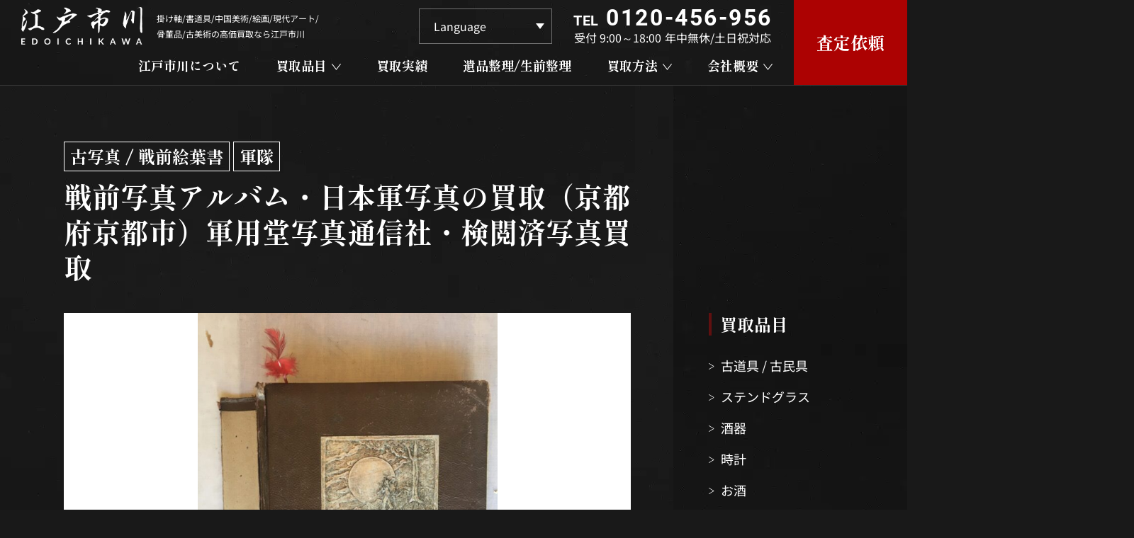

--- FILE ---
content_type: text/html; charset=UTF-8
request_url: https://edoichikawa.com/kaitori/%E6%88%A6%E5%89%8D%E5%86%99%E7%9C%9F%E3%82%A2%E3%83%AB%E3%83%90%E3%83%A0%E3%83%BB%E6%97%A5%E6%9C%AC%E8%BB%8D%E5%86%99%E7%9C%9F%E3%81%AE%E8%B2%B7%E5%8F%96%EF%BC%88%E4%BA%AC%E9%83%BD%E5%BA%9C%E4%BA%AC/
body_size: 23220
content:
<!DOCTYPE HTML>
<html class="showPage">
<head>
<meta name="google-site-verification" content="hnPrY0-Mju0IbH2U6BxiJ3GJLFXYTNo1w1EB5tcxcrk" />
<meta charset="UTF-8">
<meta name="viewport" content="width=device-width">
<meta name="format-detection" content="telephone=no">
<title>
戦前写真アルバム・日本軍写真の買取（京都府京都市）軍用堂写真通信社・検閲済写真買取｜掛け軸、書道具、中国美術、絵画/現代アートの高価買取なら江戸市川</title>
<meta name="description" content="戦前写真アルバム・日本軍写真の買取（京都府京都市）軍用堂写真通信社・検閲済写真買取｜掛け軸、書道具、中国美術、絵画/現代アートなど、骨董品/古美術の買取なら江戸市川にお任せください。査定は無料で、LINEやメールで写真を送るだけ！価値がわからない無名のものやキズ・汚れがあるお品物でも構いません。お気軽にご相談ください。" />
<!-- ogp -->
<meta property="og:title" content="掛け軸、書道具、中国美術、絵画/現代アートの高価買取なら江戸市川">
<meta property="og:site_name" content="掛け軸、書道具、中国美術、絵画/現代アートの高価買取なら江戸市川">
<meta property="og:description" content="掛け軸、書道具、中国美術、絵画/現代アートなど、骨董品/古美術の買取なら江戸市川にお任せください。査定は無料で、LINEやメールで写真を送るだけ！価値がわからない無名のものやキズ・汚れがあるお品物でも構いません。お気軽にご相談ください。">
<meta property="og:type" content="website">
<meta property="og:url" content="https://edoichikawa.com">
<meta property="og:image" content="https://edoichikawa.com/wp/wp-content/themes/edoichikawa2024/img/common/ogp.jpg" />
<meta property="og:locale" content="ja_JP">
<!-- ogp -->
<script type="application/ld+json">
 {
  "@context": "https://schema.org",
  "@type": "WebSite",
  "name": "江戸市川",
  "url": "https://edoichikawa.com"
 }
</script>
<!-- Google tag (gtag.js) -->
<script async src="https://www.googletagmanager.com/gtag/js?id=G-BWDWBSG255"></script>
<script>
  window.dataLayer = window.dataLayer || [];
  function gtag(){dataLayer.push(arguments);}
  gtag('js', new Date());

  gtag('config', 'G-BWDWBSG255');
</script>
<!-- Google tag (gtag.js) -->
<!-- Clarity -->
<script type="text/javascript">
    (function(c,l,a,r,i,t,y){
        c[a]=c[a]||function(){(c[a].q=c[a].q||[]).push(arguments)};
        t=l.createElement(r);t.async=1;t.src="https://www.clarity.ms/tag/"+i;
        y=l.getElementsByTagName(r)[0];y.parentNode.insertBefore(t,y);
    })(window, document, "clarity", "script", "qqlgnvtqtt");
</script>
<!-- Clarity -->		
<link rel="stylesheet" type="text/css" href="https://edoichikawa.com/wp/wp-content/themes/edoichikawa2024/css/reset.css">
<link rel="stylesheet" type="text/css" href="https://edoichikawa.com/wp/wp-content/themes/edoichikawa2024/css/animation.css">
<link rel="stylesheet" type="text/css" href="https://edoichikawa.com/wp/wp-content/themes/edoichikawa2024/css/common.css" media="print,only screen and (min-width:769px)">
<link rel="stylesheet" type="text/css" href="https://edoichikawa.com/wp/wp-content/themes/edoichikawa2024/css/unique.css" media="print,only screen and (min-width:769px)">
<link rel="stylesheet" type="text/css" href="https://edoichikawa.com/wp/wp-content/themes/edoichikawa2024/css/sp.css" media="only screen and (min-width: 0px) and (max-width: 768px)">
<link rel="stylesheet" type="text/css" href="https://edoichikawa.com/wp/wp-content/themes/edoichikawa2024/slick/slick.css">
<link rel="stylesheet" type="text/css" href="https://edoichikawa.com/wp/wp-content/themes/edoichikawa2024/slick/slick-theme.css">
<meta name='robots' content='max-image-preview:large' />
<script type="text/javascript">
/* <![CDATA[ */
window._wpemojiSettings = {"baseUrl":"https:\/\/s.w.org\/images\/core\/emoji\/15.0.3\/72x72\/","ext":".png","svgUrl":"https:\/\/s.w.org\/images\/core\/emoji\/15.0.3\/svg\/","svgExt":".svg","source":{"concatemoji":"https:\/\/edoichikawa.com\/wp\/wp-includes\/js\/wp-emoji-release.min.js"}};
/*! This file is auto-generated */
!function(i,n){var o,s,e;function c(e){try{var t={supportTests:e,timestamp:(new Date).valueOf()};sessionStorage.setItem(o,JSON.stringify(t))}catch(e){}}function p(e,t,n){e.clearRect(0,0,e.canvas.width,e.canvas.height),e.fillText(t,0,0);var t=new Uint32Array(e.getImageData(0,0,e.canvas.width,e.canvas.height).data),r=(e.clearRect(0,0,e.canvas.width,e.canvas.height),e.fillText(n,0,0),new Uint32Array(e.getImageData(0,0,e.canvas.width,e.canvas.height).data));return t.every(function(e,t){return e===r[t]})}function u(e,t,n){switch(t){case"flag":return n(e,"\ud83c\udff3\ufe0f\u200d\u26a7\ufe0f","\ud83c\udff3\ufe0f\u200b\u26a7\ufe0f")?!1:!n(e,"\ud83c\uddfa\ud83c\uddf3","\ud83c\uddfa\u200b\ud83c\uddf3")&&!n(e,"\ud83c\udff4\udb40\udc67\udb40\udc62\udb40\udc65\udb40\udc6e\udb40\udc67\udb40\udc7f","\ud83c\udff4\u200b\udb40\udc67\u200b\udb40\udc62\u200b\udb40\udc65\u200b\udb40\udc6e\u200b\udb40\udc67\u200b\udb40\udc7f");case"emoji":return!n(e,"\ud83d\udc26\u200d\u2b1b","\ud83d\udc26\u200b\u2b1b")}return!1}function f(e,t,n){var r="undefined"!=typeof WorkerGlobalScope&&self instanceof WorkerGlobalScope?new OffscreenCanvas(300,150):i.createElement("canvas"),a=r.getContext("2d",{willReadFrequently:!0}),o=(a.textBaseline="top",a.font="600 32px Arial",{});return e.forEach(function(e){o[e]=t(a,e,n)}),o}function t(e){var t=i.createElement("script");t.src=e,t.defer=!0,i.head.appendChild(t)}"undefined"!=typeof Promise&&(o="wpEmojiSettingsSupports",s=["flag","emoji"],n.supports={everything:!0,everythingExceptFlag:!0},e=new Promise(function(e){i.addEventListener("DOMContentLoaded",e,{once:!0})}),new Promise(function(t){var n=function(){try{var e=JSON.parse(sessionStorage.getItem(o));if("object"==typeof e&&"number"==typeof e.timestamp&&(new Date).valueOf()<e.timestamp+604800&&"object"==typeof e.supportTests)return e.supportTests}catch(e){}return null}();if(!n){if("undefined"!=typeof Worker&&"undefined"!=typeof OffscreenCanvas&&"undefined"!=typeof URL&&URL.createObjectURL&&"undefined"!=typeof Blob)try{var e="postMessage("+f.toString()+"("+[JSON.stringify(s),u.toString(),p.toString()].join(",")+"));",r=new Blob([e],{type:"text/javascript"}),a=new Worker(URL.createObjectURL(r),{name:"wpTestEmojiSupports"});return void(a.onmessage=function(e){c(n=e.data),a.terminate(),t(n)})}catch(e){}c(n=f(s,u,p))}t(n)}).then(function(e){for(var t in e)n.supports[t]=e[t],n.supports.everything=n.supports.everything&&n.supports[t],"flag"!==t&&(n.supports.everythingExceptFlag=n.supports.everythingExceptFlag&&n.supports[t]);n.supports.everythingExceptFlag=n.supports.everythingExceptFlag&&!n.supports.flag,n.DOMReady=!1,n.readyCallback=function(){n.DOMReady=!0}}).then(function(){return e}).then(function(){var e;n.supports.everything||(n.readyCallback(),(e=n.source||{}).concatemoji?t(e.concatemoji):e.wpemoji&&e.twemoji&&(t(e.twemoji),t(e.wpemoji)))}))}((window,document),window._wpemojiSettings);
/* ]]> */
</script>
<style id='wp-emoji-styles-inline-css' type='text/css'>

	img.wp-smiley, img.emoji {
		display: inline !important;
		border: none !important;
		box-shadow: none !important;
		height: 1em !important;
		width: 1em !important;
		margin: 0 0.07em !important;
		vertical-align: -0.1em !important;
		background: none !important;
		padding: 0 !important;
	}
</style>
<link rel='stylesheet' id='wp-block-library-css' href='https://edoichikawa.com/wp/wp-includes/css/dist/block-library/style.min.css' type='text/css' media='all' />
<style id='classic-theme-styles-inline-css' type='text/css'>
/*! This file is auto-generated */
.wp-block-button__link{color:#fff;background-color:#32373c;border-radius:9999px;box-shadow:none;text-decoration:none;padding:calc(.667em + 2px) calc(1.333em + 2px);font-size:1.125em}.wp-block-file__button{background:#32373c;color:#fff;text-decoration:none}
</style>
<style id='global-styles-inline-css' type='text/css'>
body{--wp--preset--color--black: #000000;--wp--preset--color--cyan-bluish-gray: #abb8c3;--wp--preset--color--white: #ffffff;--wp--preset--color--pale-pink: #f78da7;--wp--preset--color--vivid-red: #cf2e2e;--wp--preset--color--luminous-vivid-orange: #ff6900;--wp--preset--color--luminous-vivid-amber: #fcb900;--wp--preset--color--light-green-cyan: #7bdcb5;--wp--preset--color--vivid-green-cyan: #00d084;--wp--preset--color--pale-cyan-blue: #8ed1fc;--wp--preset--color--vivid-cyan-blue: #0693e3;--wp--preset--color--vivid-purple: #9b51e0;--wp--preset--gradient--vivid-cyan-blue-to-vivid-purple: linear-gradient(135deg,rgba(6,147,227,1) 0%,rgb(155,81,224) 100%);--wp--preset--gradient--light-green-cyan-to-vivid-green-cyan: linear-gradient(135deg,rgb(122,220,180) 0%,rgb(0,208,130) 100%);--wp--preset--gradient--luminous-vivid-amber-to-luminous-vivid-orange: linear-gradient(135deg,rgba(252,185,0,1) 0%,rgba(255,105,0,1) 100%);--wp--preset--gradient--luminous-vivid-orange-to-vivid-red: linear-gradient(135deg,rgba(255,105,0,1) 0%,rgb(207,46,46) 100%);--wp--preset--gradient--very-light-gray-to-cyan-bluish-gray: linear-gradient(135deg,rgb(238,238,238) 0%,rgb(169,184,195) 100%);--wp--preset--gradient--cool-to-warm-spectrum: linear-gradient(135deg,rgb(74,234,220) 0%,rgb(151,120,209) 20%,rgb(207,42,186) 40%,rgb(238,44,130) 60%,rgb(251,105,98) 80%,rgb(254,248,76) 100%);--wp--preset--gradient--blush-light-purple: linear-gradient(135deg,rgb(255,206,236) 0%,rgb(152,150,240) 100%);--wp--preset--gradient--blush-bordeaux: linear-gradient(135deg,rgb(254,205,165) 0%,rgb(254,45,45) 50%,rgb(107,0,62) 100%);--wp--preset--gradient--luminous-dusk: linear-gradient(135deg,rgb(255,203,112) 0%,rgb(199,81,192) 50%,rgb(65,88,208) 100%);--wp--preset--gradient--pale-ocean: linear-gradient(135deg,rgb(255,245,203) 0%,rgb(182,227,212) 50%,rgb(51,167,181) 100%);--wp--preset--gradient--electric-grass: linear-gradient(135deg,rgb(202,248,128) 0%,rgb(113,206,126) 100%);--wp--preset--gradient--midnight: linear-gradient(135deg,rgb(2,3,129) 0%,rgb(40,116,252) 100%);--wp--preset--font-size--small: 13px;--wp--preset--font-size--medium: 20px;--wp--preset--font-size--large: 36px;--wp--preset--font-size--x-large: 42px;--wp--preset--spacing--20: 0.44rem;--wp--preset--spacing--30: 0.67rem;--wp--preset--spacing--40: 1rem;--wp--preset--spacing--50: 1.5rem;--wp--preset--spacing--60: 2.25rem;--wp--preset--spacing--70: 3.38rem;--wp--preset--spacing--80: 5.06rem;--wp--preset--shadow--natural: 6px 6px 9px rgba(0, 0, 0, 0.2);--wp--preset--shadow--deep: 12px 12px 50px rgba(0, 0, 0, 0.4);--wp--preset--shadow--sharp: 6px 6px 0px rgba(0, 0, 0, 0.2);--wp--preset--shadow--outlined: 6px 6px 0px -3px rgba(255, 255, 255, 1), 6px 6px rgba(0, 0, 0, 1);--wp--preset--shadow--crisp: 6px 6px 0px rgba(0, 0, 0, 1);}:where(.is-layout-flex){gap: 0.5em;}:where(.is-layout-grid){gap: 0.5em;}body .is-layout-flex{display: flex;}body .is-layout-flex{flex-wrap: wrap;align-items: center;}body .is-layout-flex > *{margin: 0;}body .is-layout-grid{display: grid;}body .is-layout-grid > *{margin: 0;}:where(.wp-block-columns.is-layout-flex){gap: 2em;}:where(.wp-block-columns.is-layout-grid){gap: 2em;}:where(.wp-block-post-template.is-layout-flex){gap: 1.25em;}:where(.wp-block-post-template.is-layout-grid){gap: 1.25em;}.has-black-color{color: var(--wp--preset--color--black) !important;}.has-cyan-bluish-gray-color{color: var(--wp--preset--color--cyan-bluish-gray) !important;}.has-white-color{color: var(--wp--preset--color--white) !important;}.has-pale-pink-color{color: var(--wp--preset--color--pale-pink) !important;}.has-vivid-red-color{color: var(--wp--preset--color--vivid-red) !important;}.has-luminous-vivid-orange-color{color: var(--wp--preset--color--luminous-vivid-orange) !important;}.has-luminous-vivid-amber-color{color: var(--wp--preset--color--luminous-vivid-amber) !important;}.has-light-green-cyan-color{color: var(--wp--preset--color--light-green-cyan) !important;}.has-vivid-green-cyan-color{color: var(--wp--preset--color--vivid-green-cyan) !important;}.has-pale-cyan-blue-color{color: var(--wp--preset--color--pale-cyan-blue) !important;}.has-vivid-cyan-blue-color{color: var(--wp--preset--color--vivid-cyan-blue) !important;}.has-vivid-purple-color{color: var(--wp--preset--color--vivid-purple) !important;}.has-black-background-color{background-color: var(--wp--preset--color--black) !important;}.has-cyan-bluish-gray-background-color{background-color: var(--wp--preset--color--cyan-bluish-gray) !important;}.has-white-background-color{background-color: var(--wp--preset--color--white) !important;}.has-pale-pink-background-color{background-color: var(--wp--preset--color--pale-pink) !important;}.has-vivid-red-background-color{background-color: var(--wp--preset--color--vivid-red) !important;}.has-luminous-vivid-orange-background-color{background-color: var(--wp--preset--color--luminous-vivid-orange) !important;}.has-luminous-vivid-amber-background-color{background-color: var(--wp--preset--color--luminous-vivid-amber) !important;}.has-light-green-cyan-background-color{background-color: var(--wp--preset--color--light-green-cyan) !important;}.has-vivid-green-cyan-background-color{background-color: var(--wp--preset--color--vivid-green-cyan) !important;}.has-pale-cyan-blue-background-color{background-color: var(--wp--preset--color--pale-cyan-blue) !important;}.has-vivid-cyan-blue-background-color{background-color: var(--wp--preset--color--vivid-cyan-blue) !important;}.has-vivid-purple-background-color{background-color: var(--wp--preset--color--vivid-purple) !important;}.has-black-border-color{border-color: var(--wp--preset--color--black) !important;}.has-cyan-bluish-gray-border-color{border-color: var(--wp--preset--color--cyan-bluish-gray) !important;}.has-white-border-color{border-color: var(--wp--preset--color--white) !important;}.has-pale-pink-border-color{border-color: var(--wp--preset--color--pale-pink) !important;}.has-vivid-red-border-color{border-color: var(--wp--preset--color--vivid-red) !important;}.has-luminous-vivid-orange-border-color{border-color: var(--wp--preset--color--luminous-vivid-orange) !important;}.has-luminous-vivid-amber-border-color{border-color: var(--wp--preset--color--luminous-vivid-amber) !important;}.has-light-green-cyan-border-color{border-color: var(--wp--preset--color--light-green-cyan) !important;}.has-vivid-green-cyan-border-color{border-color: var(--wp--preset--color--vivid-green-cyan) !important;}.has-pale-cyan-blue-border-color{border-color: var(--wp--preset--color--pale-cyan-blue) !important;}.has-vivid-cyan-blue-border-color{border-color: var(--wp--preset--color--vivid-cyan-blue) !important;}.has-vivid-purple-border-color{border-color: var(--wp--preset--color--vivid-purple) !important;}.has-vivid-cyan-blue-to-vivid-purple-gradient-background{background: var(--wp--preset--gradient--vivid-cyan-blue-to-vivid-purple) !important;}.has-light-green-cyan-to-vivid-green-cyan-gradient-background{background: var(--wp--preset--gradient--light-green-cyan-to-vivid-green-cyan) !important;}.has-luminous-vivid-amber-to-luminous-vivid-orange-gradient-background{background: var(--wp--preset--gradient--luminous-vivid-amber-to-luminous-vivid-orange) !important;}.has-luminous-vivid-orange-to-vivid-red-gradient-background{background: var(--wp--preset--gradient--luminous-vivid-orange-to-vivid-red) !important;}.has-very-light-gray-to-cyan-bluish-gray-gradient-background{background: var(--wp--preset--gradient--very-light-gray-to-cyan-bluish-gray) !important;}.has-cool-to-warm-spectrum-gradient-background{background: var(--wp--preset--gradient--cool-to-warm-spectrum) !important;}.has-blush-light-purple-gradient-background{background: var(--wp--preset--gradient--blush-light-purple) !important;}.has-blush-bordeaux-gradient-background{background: var(--wp--preset--gradient--blush-bordeaux) !important;}.has-luminous-dusk-gradient-background{background: var(--wp--preset--gradient--luminous-dusk) !important;}.has-pale-ocean-gradient-background{background: var(--wp--preset--gradient--pale-ocean) !important;}.has-electric-grass-gradient-background{background: var(--wp--preset--gradient--electric-grass) !important;}.has-midnight-gradient-background{background: var(--wp--preset--gradient--midnight) !important;}.has-small-font-size{font-size: var(--wp--preset--font-size--small) !important;}.has-medium-font-size{font-size: var(--wp--preset--font-size--medium) !important;}.has-large-font-size{font-size: var(--wp--preset--font-size--large) !important;}.has-x-large-font-size{font-size: var(--wp--preset--font-size--x-large) !important;}
.wp-block-navigation a:where(:not(.wp-element-button)){color: inherit;}
:where(.wp-block-post-template.is-layout-flex){gap: 1.25em;}:where(.wp-block-post-template.is-layout-grid){gap: 1.25em;}
:where(.wp-block-columns.is-layout-flex){gap: 2em;}:where(.wp-block-columns.is-layout-grid){gap: 2em;}
.wp-block-pullquote{font-size: 1.5em;line-height: 1.6;}
</style>
<link rel='stylesheet' id='dnd-upload-cf7-css' href='https://edoichikawa.com/wp/wp-content/plugins/drag-and-drop-multiple-file-upload-contact-form-7/assets/css/dnd-upload-cf7.css' type='text/css' media='all' />
<link rel='stylesheet' id='contact-form-7-css' href='https://edoichikawa.com/wp/wp-content/plugins/contact-form-7/includes/css/styles.css' type='text/css' media='all' />
<link rel='stylesheet' id='contact-form-7-confirm-css' href='https://edoichikawa.com/wp/wp-content/plugins/contact-form-7-add-confirm/includes/css/styles.css' type='text/css' media='all' />
<link rel='stylesheet' id='toc-screen-css' href='https://edoichikawa.com/wp/wp-content/plugins/table-of-contents-plus/screen.min.css' type='text/css' media='all' />
<link rel='stylesheet' id='fancybox-css' href='https://edoichikawa.com/wp/wp-content/plugins/easy-fancybox/fancybox/1.5.4/jquery.fancybox.min.css' type='text/css' media='screen' />
<script type="text/javascript" src="https://edoichikawa.com/wp/wp-includes/js/jquery/jquery.min.js" id="jquery-core-js"></script>
<script type="text/javascript" src="https://edoichikawa.com/wp/wp-includes/js/jquery/jquery-migrate.min.js" id="jquery-migrate-js"></script>
<link rel="https://api.w.org/" href="https://edoichikawa.com/wp-json/" /><link rel="alternate" type="application/json" href="https://edoichikawa.com/wp-json/wp/v2/kaitori/2893" /><link rel="EditURI" type="application/rsd+xml" title="RSD" href="https://edoichikawa.com/wp/xmlrpc.php?rsd" />
<link rel="canonical" href="https://edoichikawa.com/kaitori/%e6%88%a6%e5%89%8d%e5%86%99%e7%9c%9f%e3%82%a2%e3%83%ab%e3%83%90%e3%83%a0%e3%83%bb%e6%97%a5%e6%9c%ac%e8%bb%8d%e5%86%99%e7%9c%9f%e3%81%ae%e8%b2%b7%e5%8f%96%ef%bc%88%e4%ba%ac%e9%83%bd%e5%ba%9c%e4%ba%ac/" />
<link rel='shortlink' href='https://edoichikawa.com/?p=2893' />
<link rel="alternate" type="application/json+oembed" href="https://edoichikawa.com/wp-json/oembed/1.0/embed?url=https%3A%2F%2Fedoichikawa.com%2Fkaitori%2F%25e6%2588%25a6%25e5%2589%258d%25e5%2586%2599%25e7%259c%259f%25e3%2582%25a2%25e3%2583%25ab%25e3%2583%2590%25e3%2583%25a0%25e3%2583%25bb%25e6%2597%25a5%25e6%259c%25ac%25e8%25bb%258d%25e5%2586%2599%25e7%259c%259f%25e3%2581%25ae%25e8%25b2%25b7%25e5%258f%2596%25ef%25bc%2588%25e4%25ba%25ac%25e9%2583%25bd%25e5%25ba%259c%25e4%25ba%25ac%2F" />
<link rel="alternate" type="text/xml+oembed" href="https://edoichikawa.com/wp-json/oembed/1.0/embed?url=https%3A%2F%2Fedoichikawa.com%2Fkaitori%2F%25e6%2588%25a6%25e5%2589%258d%25e5%2586%2599%25e7%259c%259f%25e3%2582%25a2%25e3%2583%25ab%25e3%2583%2590%25e3%2583%25a0%25e3%2583%25bb%25e6%2597%25a5%25e6%259c%25ac%25e8%25bb%258d%25e5%2586%2599%25e7%259c%259f%25e3%2581%25ae%25e8%25b2%25b7%25e5%258f%2596%25ef%25bc%2588%25e4%25ba%25ac%25e9%2583%25bd%25e5%25ba%259c%25e4%25ba%25ac%2F&#038;format=xml" />
<noscript><style>.lazyload[data-src]{display:none !important;}</style></noscript><style>.lazyload{background-image:none !important;}.lazyload:before{background-image:none !important;}</style><style>.wp-block-gallery.is-cropped .blocks-gallery-item picture{height:100%;width:100%;}</style><link rel="icon" href="https://edoichikawa.com/wp/wp-content/uploads/2024/05/cropped-favicon-32x32.png" sizes="32x32" />
<link rel="icon" href="https://edoichikawa.com/wp/wp-content/uploads/2024/05/cropped-favicon-192x192.png" sizes="192x192" />
<link rel="apple-touch-icon" href="https://edoichikawa.com/wp/wp-content/uploads/2024/05/cropped-favicon-180x180.png" />
<meta name="msapplication-TileImage" content="https://edoichikawa.com/wp/wp-content/uploads/2024/05/cropped-favicon-270x270.png" />
<script type="text/javascript" src="https://edoichikawa.com/wp/wp-content/themes/edoichikawa2024/slick/slick.min.js" defer="defer"></script>
<script type="text/javascript" src="https://edoichikawa.com/wp/wp-content/themes/edoichikawa2024/js/jquery.inview.js" defer="defer"></script>
<script type="text/javascript" src="https://edoichikawa.com/wp/wp-content/themes/edoichikawa2024/js/scroll-animation.js" defer="defer"></script>
<script type="text/javascript" src="https://edoichikawa.com/wp/wp-content/themes/edoichikawa2024/js/fixed-class.js" defer="defer"></script>
<script type="text/javascript" src="https://edoichikawa.com/wp/wp-content/themes/edoichikawa2024/js/smoothscrollex.js" defer="defer"></script>
<script type="text/javascript" src="https://edoichikawa.com/wp/wp-content/themes/edoichikawa2024/js/custom-sp.js" defer="defer"></script>
<script src="https://edoichikawa.com/wp/wp-content/themes/edoichikawa2024/js/jquery.autoKana.js" defer="defer"></script>
<script defer="defer">
jQuery(document).ready(function(){
jQuery.fn.autoKana('#your-name', '#kana', {katakana:false});
});
</script>
<script type="text/javascript" src="https://ajaxzip3.github.io/ajaxzip3.js" defer="defer"></script>
<script defer="defer">
jQuery(function() {
		var masu = jQuery('#zip01').val();
	  jQuery('#zip01').keyup(function() {
		AjaxZip3.zip2addr(this,'','address01','address01');
		return false;
	  })
	  jQuery('#zip01').on('input',function() {
		  var masu02 = jQuery(this).val();
		  if(masu != masu02){
			AjaxZip3.zip2addr(this,'','address01','address01');
			return false;
		  }
	  })
});
</script>
</head>
	
<body class="kaitori-template-default single single-kaitori postid-2893" ontouchstart="">

<header>
    <div id="header">
		<div class="header_inner">			
			<div class="logo_box">
								<div class="logo flex">
					<a href="https://edoichikawa.com">
						<picture><source   type="image/webp" data-srcset="https://edoichikawa.com/wp/wp-content/themes/edoichikawa2024/img/common/logo.png.webp"><img src="[data-uri]" width="171" height="56" alt="江戸市川　EDOICHIKAWA" data-eio="p" data-src="https://edoichikawa.com/wp/wp-content/themes/edoichikawa2024/img/common/logo.png" decoding="async" class="lazyload" data-eio-rwidth="513" data-eio-rheight="160" /><noscript><img src="https://edoichikawa.com/wp/wp-content/themes/edoichikawa2024/img/common/logo.png" width="171" height="56" alt="江戸市川　EDOICHIKAWA" data-eio="l" /></noscript></picture>
					</a>
					<p class="pc">掛け軸/書道具/中国美術/絵画/現代アート/<br>骨董品/古美術の高価買取なら江戸市川</p>
				</div>
					
			</div>
			<div class="right flex">
				<div class="right_in01 pc">
					<div class="right_in01_top flex">
						<div class="language_box">
							<div class="gtranslate_wrapper" id="gt-wrapper-86840234"></div>						</div>
						<div class="tel_box">
	<p class="tel roboto"><span class="sub">TEL</span><a class="no-pc" href="tel:0120-456-956"><span class="num">0120-456-956</span></a></p>
	<p class="text"><span>受付&nbsp;9:00～18:00</span><span>年中無休/土日祝対応</span></p>
</div>					</div>
					<div class="gnav pc">
						<ul class="flex">
							<li class="gnav02 mincho"><a href="https://edoichikawa.com/about"><span>江戸市川について</span></a></li>
							<li class="gnav_first mincho">
								<p><span>買取品目</span></p>
								<div class="gnav_bg">
									<ul class="gnav_second flex">
																																																																																																																																																																																																																																																<li><a href="https://edoichikawa.com/item/antique/">骨董品</a></li>
																																								<li><a href="https://edoichikawa.com/item/chinese-art/">中国美術</a></li>
																																																																																																																								<li><a href="https://edoichikawa.com/item/calligraphy-hangingscroll/">書画 / 掛軸</a></li>
																																																												<li><a href="https://edoichikawa.com/item/tea-set-utensils/">茶器/茶道具</a></li>
																																																																																<li><a href="https://edoichikawa.com/item/syodougu/">書道具</a></li>
																																								<li><a href="https://edoichikawa.com/item/painting/">絵画</a></li>
																																																																																																																																																																																																																												<li><a href="https://edoichikawa.com/item/old-tools/">古道具 / 古民具</a></li>
																																								<li><a href="https://edoichikawa.com/item/stainedglass/">ステンドグラス</a></li>
																																								<li><a href="https://edoichikawa.com/item/shuki/">酒器</a></li>
																																								<li><a href="https://edoichikawa.com/item/watch-clock/">時計</a></li>
																																								<li><a href="https://edoichikawa.com/item/osake/">お酒</a></li>
																																								<li><a href="https://edoichikawa.com/item/kiboriainu/">木彫りの熊 / アイヌ民芸</a></li>
																																								<li><a href="https://edoichikawa.com/item/doll-figure-ningyou/">ドール / フィギュア / 人形</a></li>
																																								<li><a href="https://edoichikawa.com/item/japanese-arms-armour-sword/">甲冑 / 日本刀 / 刀剣 / 刀装具</a></li>
																																								<li><a href="https://edoichikawa.com/item/kosyo-komonnzyo/">古書 / 古文書</a></li>
																																								<li><a href="https://edoichikawa.com/item/nohmask/">能面</a></li>
																																																																																																				<li><a href="https://edoichikawa.com/item/bonsai-suiseki-stones/">盆栽鉢 / 水石 / 鑑賞石</a></li>
																																								<li><a href="https://edoichikawa.com/item/craft/">工芸品</a></li>
																																								<li><a href="https://edoichikawa.com/item/hurusyasin-senzenehagaki/">古写真 / 戦前絵葉書</a></li>
																																								<li><a href="https://edoichikawa.com/item/specimen/">昆虫標本</a></li>
																																																																						<li><a href="https://edoichikawa.com/item/kouboku-koudougu/">香木 / 香道具</a></li>
																																																																						<li><a href="https://edoichikawa.com/item/kosen-kosihei/">古銭 / 古紙幣</a></li>
																																								<li><a href="https://edoichikawa.com/item/folk-art/">民芸</a></li>
																																																																																																				<li><a href="https://edoichikawa.com/item/persian-carpet%e3%80%80chinese%e3%80%80carpet%e3%80%80/">ペルシャ絨毯 / ギャッベ / 中国段通</a></li>
																																								<li><a href="https://edoichikawa.com/item/buddhist-altar/">仏像 / 仏具 / 宗教関連品</a></li>
																																								<li><a href="https://edoichikawa.com/item/contemporary-art/">現代アート</a></li>
																																								<li><a href="https://edoichikawa.com/item/military/">軍隊</a></li>
																																								<li><a href="https://edoichikawa.com/item/ceramic/">陶磁器</a></li>
																																								<li><a href="https://edoichikawa.com/item/tetsubin/">鉄瓶</a></li>
																																								<li><a href="https://edoichikawa.com/item/showa-retro/">昭和レトロ</a></li>
																																								<li><a href="https://edoichikawa.com/item/pipe-kiseru-cigar/">パイプ / 煙管 / 喫煙具</a></li>
																													</ul>
								</div>
							</li>
							<li class="gnav02 mincho"><a href="https://edoichikawa.com/cases"><span>買取実績</span></a></li>
							<li class="gnav02 mincho"><a href="https://edoichikawa.com/estate-cleanout"><span>遺品整理/生前整理</span></a></li>
							<li class="gnav_first mincho">
								<p><span>買取方法</span></p>
								<div class="gnav_bg">
									<ul class="gnav_second gnav_second02 flex">
										<li><a href="https://edoichikawa.com/about/?how=shucchou">出張買取</a></li>
										<li><a href="https://edoichikawa.com/about/?how=takuhai">宅配買取</a></li>
										<li><a href="https://edoichikawa.com/about/?how=tentou">店頭買取</a></li>
									</ul>
								</div>
							</li>
							<li class="gnav_first mincho">
								<p><span>会社概要</span></p>
							     <div class="gnav_bg">
									<ul class="gnav_second flex">
										<li><a href="https://edoichikawa.com/shop">会社概要</a></li>
										<li><a href="https://edoichikawa.com/area">出張買取対応エリア</a></li>
										<li><a href="https://edoichikawa.com/blog">ブログ / コラム</a></li>
										<li><a href="https://edoichikawa.com/buyer">海外バイヤーの方へ</a></li>
									</ul>
								</div>
							</li>
						</ul>
						<div class="overlay-nav"></div>
					</div>
				</div>
				<div class="right_in02">
					<a href="https://edoichikawa.com/contact">
						<span class="tcenter mincho">査定依頼<span class="arrow sp"></span></span>
					</a>
				</div>
				<a class="tel_icon sp" href="tel:0120-456-956"></a>
			</div>
		</div>

		<div id="sp-gnav" class="sp">
			<div class="sp-nav-btn">
				<span class="border01"></span>
				<span class="border02"></span>
				<span class="border03"></span>
			</div>	
			<div class="sp-nav-list">
				<div class="overlay-nav"></div>
				<div class="navs-list">
					<ul>
						<li class="mincho"><a href="https://edoichikawa.com/about">江戸市川について</a></li>
						<li>
							<div class="nav-midashi mincho">買取品目</div>
							<ul class="sp-nav flex">
																																																																																																																																																																																																<li><a href="https://edoichikawa.com/item/antique/">骨董品</a></li>
																																<li><a href="https://edoichikawa.com/item/chinese-art/">中国美術</a></li>
																																																																																																<li><a href="https://edoichikawa.com/item/calligraphy-hangingscroll/">書画 / 掛軸</a></li>
																																																<li><a href="https://edoichikawa.com/item/tea-set-utensils/">茶器/茶道具</a></li>
																																																																<li><a href="https://edoichikawa.com/item/syodougu/">書道具</a></li>
																																<li><a href="https://edoichikawa.com/item/painting/">絵画</a></li>
																																																																																																																																																																																<li><a href="https://edoichikawa.com/item/old-tools/">古道具 / 古民具</a></li>
																																<li><a href="https://edoichikawa.com/item/stainedglass/">ステンドグラス</a></li>
																																<li><a href="https://edoichikawa.com/item/shuki/">酒器</a></li>
																																<li><a href="https://edoichikawa.com/item/watch-clock/">時計</a></li>
																																<li><a href="https://edoichikawa.com/item/osake/">お酒</a></li>
																																<li><a href="https://edoichikawa.com/item/kiboriainu/">木彫りの熊 / アイヌ民芸</a></li>
																																<li><a href="https://edoichikawa.com/item/doll-figure-ningyou/">ドール / フィギュア / 人形</a></li>
																																<li><a href="https://edoichikawa.com/item/japanese-arms-armour-sword/">甲冑 / 日本刀 / 刀剣 / 刀装具</a></li>
																																<li><a href="https://edoichikawa.com/item/kosyo-komonnzyo/">古書 / 古文書</a></li>
																																<li><a href="https://edoichikawa.com/item/nohmask/">能面</a></li>
																																																																																<li><a href="https://edoichikawa.com/item/bonsai-suiseki-stones/">盆栽鉢 / 水石 / 鑑賞石</a></li>
																																<li><a href="https://edoichikawa.com/item/craft/">工芸品</a></li>
																																<li><a href="https://edoichikawa.com/item/hurusyasin-senzenehagaki/">古写真 / 戦前絵葉書</a></li>
																																<li><a href="https://edoichikawa.com/item/specimen/">昆虫標本</a></li>
																																																								<li><a href="https://edoichikawa.com/item/kouboku-koudougu/">香木 / 香道具</a></li>
																																																								<li><a href="https://edoichikawa.com/item/kosen-kosihei/">古銭 / 古紙幣</a></li>
																																<li><a href="https://edoichikawa.com/item/folk-art/">民芸</a></li>
																																																																																<li><a href="https://edoichikawa.com/item/persian-carpet%e3%80%80chinese%e3%80%80carpet%e3%80%80/">ペルシャ絨毯 / ギャッベ / 中国段通</a></li>
																																<li><a href="https://edoichikawa.com/item/buddhist-altar/">仏像 / 仏具 / 宗教関連品</a></li>
																																<li><a href="https://edoichikawa.com/item/contemporary-art/">現代アート</a></li>
																																<li><a href="https://edoichikawa.com/item/military/">軍隊</a></li>
																																<li><a href="https://edoichikawa.com/item/ceramic/">陶磁器</a></li>
																																<li><a href="https://edoichikawa.com/item/tetsubin/">鉄瓶</a></li>
																																<li><a href="https://edoichikawa.com/item/showa-retro/">昭和レトロ</a></li>
																																<li><a href="https://edoichikawa.com/item/pipe-kiseru-cigar/">パイプ / 煙管 / 喫煙具</a></li>
																							</ul>
						</li>
						<li class="mincho"><a href="https://edoichikawa.com/cases">買取実績</a></li>
						<li class="mincho"><a href="https://edoichikawa.com/estate-cleanout">遺品整理/生前整理</a></li>
						<li>
							<div class="nav-midashi mincho">買取方法</div>
							<ul class="sp-nav flex">
								<li><a href="https://edoichikawa.com/about/?how=shucchou">出張買取</a></li>
								<li><a href="https://edoichikawa.com/about/?how=takuhai">宅配買取</a></li>
								<li><a href="https://edoichikawa.com/about/?how=tentou">店頭買取</a></li>
							</ul>
						</li>
						<li>
							<div class="nav-midashi mincho">会社概要</div>
							<ul class="sp-nav flex">
								<li><a href="https://edoichikawa.com/shop">会社概要</a></li>
								<li><a href="https://edoichikawa.com/area">出張買取対応エリア</a></li>
								<li><a href="https://edoichikawa.com/blog">ブログ / コラム</a></li>
								<li><a href="https://edoichikawa.com/buyer">海外バイヤーの方へ</a></li>
							</ul>
						</li>
					</ul>
					<div class="tel_box">
	<p class="tel roboto"><span class="sub">TEL</span><a class="no-pc" href="tel:0120-456-956"><span class="num">0120-456-956</span></a></p>
	<p class="text"><span>受付&nbsp;9:00～18:00</span><span>年中無休/土日祝対応</span></p>
</div>					<div class="btn01">
						<a href="https://edoichikawa.com/contact">
							査定依頼<span class="arrow"></span>
						</a>
					</div>
					<div class="language_box">
						<div class="gtranslate_wrapper" id="gt-wrapper-79785455"></div>					</div>
				</div>
			</div>
		</div>
	</div>
</header>
<div id="fixed_trigger"></div>
<div id="main" class="kaitori">
    <div class="wrap">
		<h1 class="title mincho flex inviewsUp">
						<ul class="cate_list flex">
									<li>古写真 / 戦前絵葉書</li>
						<li>軍隊</li>
						</ul>
          				<span>戦前写真アルバム・日本軍写真の買取（京都府京都市）軍用堂写真通信社・検閲済写真買取</span>
		</h1>
    </div>
</div>

<main>
	<div id="contents" class="under-cont">
        <section id="casesBox01">
            <div class="wrap twin">
				<div id="two-side" class="inviewsUp">
					<div class="sideBox">
	<h2 class="side-tit mincho">買取品目</h2>
	<ul class="side-links pc">
		<li class="sp"><a href="https://edoichikawa.com/cases"><span>すべて</span></a></li>
						<li><a href="https://edoichikawa.com/kaitori/item/old-tools"><span>古道具 / 古民具</span></a></li>
				<li><a href="https://edoichikawa.com/kaitori/item/stainedglass"><span>ステンドグラス</span></a></li>
				<li><a href="https://edoichikawa.com/kaitori/item/shuki"><span>酒器</span></a></li>
				<li><a href="https://edoichikawa.com/kaitori/item/watch-clock"><span>時計</span></a></li>
				<li><a href="https://edoichikawa.com/kaitori/item/osake"><span>お酒</span></a></li>
				<li><a href="https://edoichikawa.com/kaitori/item/kiboriainu"><span>木彫りの熊 / アイヌ民芸</span></a></li>
				<li><a href="https://edoichikawa.com/kaitori/item/doll-figure-ningyou"><span>ドール / フィギュア / 人形</span></a></li>
				<li><a href="https://edoichikawa.com/kaitori/item/japanese-arms-armour-sword"><span>甲冑 / 日本刀 / 刀剣 / 刀装具</span></a></li>
				<li><a href="https://edoichikawa.com/kaitori/item/kosyo-komonnzyo"><span>古書 / 古文書</span></a></li>
				<li><a href="https://edoichikawa.com/kaitori/item/nohmask"><span>能面</span></a></li>
				<li><a href="https://edoichikawa.com/kaitori/item/antique"><span>骨董品</span></a></li>
				<li><a href="https://edoichikawa.com/kaitori/item/chinese-art"><span>中国美術</span></a></li>
				<li><a href="https://edoichikawa.com/kaitori/item/bonsai-suiseki-stones"><span>盆栽鉢 / 水石 / 鑑賞石</span></a></li>
				<li><a href="https://edoichikawa.com/kaitori/item/craft"><span>工芸品</span></a></li>
				<li><a href="https://edoichikawa.com/kaitori/item/hurusyasin-senzenehagaki"><span>古写真 / 戦前絵葉書</span></a></li>
				<li><a href="https://edoichikawa.com/kaitori/item/specimen"><span>昆虫標本</span></a></li>
				<li><a href="https://edoichikawa.com/kaitori/item/calligraphy-hangingscroll"><span>書画 / 掛軸</span></a></li>
				<li><a href="https://edoichikawa.com/kaitori/item/kouboku-koudougu"><span>香木 / 香道具</span></a></li>
				<li><a href="https://edoichikawa.com/kaitori/item/tea-set-utensils"><span>茶器/茶道具</span></a></li>
				<li><a href="https://edoichikawa.com/kaitori/item/kosen-kosihei"><span>古銭 / 古紙幣</span></a></li>
				<li><a href="https://edoichikawa.com/kaitori/item/folk-art"><span>民芸</span></a></li>
				<li><a href="https://edoichikawa.com/kaitori/item/syodougu"><span>書道具</span></a></li>
				<li><a href="https://edoichikawa.com/kaitori/item/painting"><span>絵画</span></a></li>
				<li><a href="https://edoichikawa.com/kaitori/item/persian-carpet%e3%80%80chinese%e3%80%80carpet%e3%80%80"><span>ペルシャ絨毯 / ギャッベ / 中国段通</span></a></li>
				<li><a href="https://edoichikawa.com/kaitori/item/buddhist-altar"><span>仏像 / 仏具 / 宗教関連品</span></a></li>
				<li><a href="https://edoichikawa.com/kaitori/item/contemporary-art"><span>現代アート</span></a></li>
				<li><a href="https://edoichikawa.com/kaitori/item/military"><span>軍隊</span></a></li>
				<li><a href="https://edoichikawa.com/kaitori/item/ceramic"><span>陶磁器</span></a></li>
				<li><a href="https://edoichikawa.com/kaitori/item/tetsubin"><span>鉄瓶</span></a></li>
				<li><a href="https://edoichikawa.com/kaitori/item/showa-retro"><span>昭和レトロ</span></a></li>
				<li><a href="https://edoichikawa.com/kaitori/item/pipe-kiseru-cigar"><span>パイプ / 煙管 / 喫煙具</span></a></li>
			</ul>
	<div class="cate_select sp">
		<div class="cate_btn"><span>すべて</span></div>
		<ul class="side-links">
			<li><a href="https://edoichikawa.com/cases"><span>すべて</span></a></li>
									<li><a href="https://edoichikawa.com/kaitori/item/old-tools"><span>古道具 / 古民具</span></a></li>
						<li><a href="https://edoichikawa.com/kaitori/item/stainedglass"><span>ステンドグラス</span></a></li>
						<li><a href="https://edoichikawa.com/kaitori/item/shuki"><span>酒器</span></a></li>
						<li><a href="https://edoichikawa.com/kaitori/item/watch-clock"><span>時計</span></a></li>
						<li><a href="https://edoichikawa.com/kaitori/item/osake"><span>お酒</span></a></li>
						<li><a href="https://edoichikawa.com/kaitori/item/kiboriainu"><span>木彫りの熊 / アイヌ民芸</span></a></li>
						<li><a href="https://edoichikawa.com/kaitori/item/doll-figure-ningyou"><span>ドール / フィギュア / 人形</span></a></li>
						<li><a href="https://edoichikawa.com/kaitori/item/japanese-arms-armour-sword"><span>甲冑 / 日本刀 / 刀剣 / 刀装具</span></a></li>
						<li><a href="https://edoichikawa.com/kaitori/item/kosyo-komonnzyo"><span>古書 / 古文書</span></a></li>
						<li><a href="https://edoichikawa.com/kaitori/item/nohmask"><span>能面</span></a></li>
						<li><a href="https://edoichikawa.com/kaitori/item/antique"><span>骨董品</span></a></li>
						<li><a href="https://edoichikawa.com/kaitori/item/chinese-art"><span>中国美術</span></a></li>
						<li><a href="https://edoichikawa.com/kaitori/item/bonsai-suiseki-stones"><span>盆栽鉢 / 水石 / 鑑賞石</span></a></li>
						<li><a href="https://edoichikawa.com/kaitori/item/craft"><span>工芸品</span></a></li>
						<li><a href="https://edoichikawa.com/kaitori/item/hurusyasin-senzenehagaki"><span>古写真 / 戦前絵葉書</span></a></li>
						<li><a href="https://edoichikawa.com/kaitori/item/specimen"><span>昆虫標本</span></a></li>
						<li><a href="https://edoichikawa.com/kaitori/item/calligraphy-hangingscroll"><span>書画 / 掛軸</span></a></li>
						<li><a href="https://edoichikawa.com/kaitori/item/kouboku-koudougu"><span>香木 / 香道具</span></a></li>
						<li><a href="https://edoichikawa.com/kaitori/item/tea-set-utensils"><span>茶器/茶道具</span></a></li>
						<li><a href="https://edoichikawa.com/kaitori/item/kosen-kosihei"><span>古銭 / 古紙幣</span></a></li>
						<li><a href="https://edoichikawa.com/kaitori/item/folk-art"><span>民芸</span></a></li>
						<li><a href="https://edoichikawa.com/kaitori/item/syodougu"><span>書道具</span></a></li>
						<li><a href="https://edoichikawa.com/kaitori/item/painting"><span>絵画</span></a></li>
						<li><a href="https://edoichikawa.com/kaitori/item/persian-carpet%e3%80%80chinese%e3%80%80carpet%e3%80%80"><span>ペルシャ絨毯 / ギャッベ / 中国段通</span></a></li>
						<li><a href="https://edoichikawa.com/kaitori/item/buddhist-altar"><span>仏像 / 仏具 / 宗教関連品</span></a></li>
						<li><a href="https://edoichikawa.com/kaitori/item/contemporary-art"><span>現代アート</span></a></li>
						<li><a href="https://edoichikawa.com/kaitori/item/military"><span>軍隊</span></a></li>
						<li><a href="https://edoichikawa.com/kaitori/item/ceramic"><span>陶磁器</span></a></li>
						<li><a href="https://edoichikawa.com/kaitori/item/tetsubin"><span>鉄瓶</span></a></li>
						<li><a href="https://edoichikawa.com/kaitori/item/showa-retro"><span>昭和レトロ</span></a></li>
						<li><a href="https://edoichikawa.com/kaitori/item/pipe-kiseru-cigar"><span>パイプ / 煙管 / 喫煙具</span></a></li>
					</ul>
	</div>
</div>				</div>
				<div id="two-main">
					<article class="case-singleBox">
						<div class="gallery_img">
							<div class="gallery_main inviewsUp">
																		  
								<div class="gallery_main01">
									<picture><source   type="image/webp" data-srcset="https://edoichikawa.com/wp/wp-content/themes/edoichikawa2024/img/p06/gallery_main.png.webp"><img src="[data-uri]" width="800" height="564" alt="" style="background:url(https://edoichikawa.com/wp/wp-content/uploads/2021/12/QXZJ06241-e1638450374109.jpeg) no-repeat center, #fff;background-size:contain;" data-eio="p" data-src="https://edoichikawa.com/wp/wp-content/themes/edoichikawa2024/img/p06/gallery_main.png" decoding="async" class="lazyload" data-eio-rwidth="800" data-eio-rheight="564"><noscript><img src="https://edoichikawa.com/wp/wp-content/themes/edoichikawa2024/img/p06/gallery_main.png" width="800" height="564" alt="" style="background:url(https://edoichikawa.com/wp/wp-content/uploads/2021/12/QXZJ06241-e1638450374109.jpeg) no-repeat center, #fff;background-size:contain;" data-eio="l"></noscript></picture>
								</div>
										  
								<div class="gallery_main01">
									<picture><source   type="image/webp" data-srcset="https://edoichikawa.com/wp/wp-content/themes/edoichikawa2024/img/p06/gallery_main.png.webp"><img src="[data-uri]" width="800" height="564" alt="" style="background:url(https://edoichikawa.com/wp/wp-content/uploads/2021/12/IMG_E87981-e1638450386308.jpg) no-repeat center, #fff;background-size:contain;" data-eio="p" data-src="https://edoichikawa.com/wp/wp-content/themes/edoichikawa2024/img/p06/gallery_main.png" decoding="async" class="lazyload" data-eio-rwidth="800" data-eio-rheight="564"><noscript><img src="https://edoichikawa.com/wp/wp-content/themes/edoichikawa2024/img/p06/gallery_main.png" width="800" height="564" alt="" style="background:url(https://edoichikawa.com/wp/wp-content/uploads/2021/12/IMG_E87981-e1638450386308.jpg) no-repeat center, #fff;background-size:contain;" data-eio="l"></noscript></picture>
								</div>
										  
								<div class="gallery_main01">
									<picture><source   type="image/webp" data-srcset="https://edoichikawa.com/wp/wp-content/themes/edoichikawa2024/img/p06/gallery_main.png.webp"><img src="[data-uri]" width="800" height="564" alt="" style="background:url(https://edoichikawa.com/wp/wp-content/uploads/2021/12/YECM85091-e1638450396417.jpeg) no-repeat center, #fff;background-size:contain;" data-eio="p" data-src="https://edoichikawa.com/wp/wp-content/themes/edoichikawa2024/img/p06/gallery_main.png" decoding="async" class="lazyload" data-eio-rwidth="800" data-eio-rheight="564"><noscript><img src="https://edoichikawa.com/wp/wp-content/themes/edoichikawa2024/img/p06/gallery_main.png" width="800" height="564" alt="" style="background:url(https://edoichikawa.com/wp/wp-content/uploads/2021/12/YECM85091-e1638450396417.jpeg) no-repeat center, #fff;background-size:contain;" data-eio="l"></noscript></picture>
								</div>
														 	
							</div>
							<div class="gallery_thum inviewsUp">
																							<div class="gallery_thum01 inviewsUp">
									<picture><source   type="image/webp" data-srcset="https://edoichikawa.com/wp/wp-content/themes/edoichikawa2024/img/p06/gallery_thum.png.webp"><img src="[data-uri]" width="120" height="86" alt="" style="background:url(https://edoichikawa.com/wp/wp-content/uploads/2021/12/QXZJ06241-e1638450374109.jpeg) no-repeat center #fff;background-size:cover;" data-eio="p" data-src="https://edoichikawa.com/wp/wp-content/themes/edoichikawa2024/img/p06/gallery_thum.png" decoding="async" class="lazyload" data-eio-rwidth="120" data-eio-rheight="86"><noscript><img src="https://edoichikawa.com/wp/wp-content/themes/edoichikawa2024/img/p06/gallery_thum.png" width="120" height="86" alt="" style="background:url(https://edoichikawa.com/wp/wp-content/uploads/2021/12/QXZJ06241-e1638450374109.jpeg) no-repeat center #fff;background-size:cover;" data-eio="l"></noscript></picture>
								</div>
																<div class="gallery_thum01 inviewsUp">
									<picture><source   type="image/webp" data-srcset="https://edoichikawa.com/wp/wp-content/themes/edoichikawa2024/img/p06/gallery_thum.png.webp"><img src="[data-uri]" width="120" height="86" alt="" style="background:url(https://edoichikawa.com/wp/wp-content/uploads/2021/12/IMG_E87981-e1638450386308.jpg) no-repeat center #fff;background-size:cover;" data-eio="p" data-src="https://edoichikawa.com/wp/wp-content/themes/edoichikawa2024/img/p06/gallery_thum.png" decoding="async" class="lazyload" data-eio-rwidth="120" data-eio-rheight="86"><noscript><img src="https://edoichikawa.com/wp/wp-content/themes/edoichikawa2024/img/p06/gallery_thum.png" width="120" height="86" alt="" style="background:url(https://edoichikawa.com/wp/wp-content/uploads/2021/12/IMG_E87981-e1638450386308.jpg) no-repeat center #fff;background-size:cover;" data-eio="l"></noscript></picture>
								</div>
																<div class="gallery_thum01 inviewsUp">
									<picture><source   type="image/webp" data-srcset="https://edoichikawa.com/wp/wp-content/themes/edoichikawa2024/img/p06/gallery_thum.png.webp"><img src="[data-uri]" width="120" height="86" alt="" style="background:url(https://edoichikawa.com/wp/wp-content/uploads/2021/12/YECM85091-e1638450396417.jpeg) no-repeat center #fff;background-size:cover;" data-eio="p" data-src="https://edoichikawa.com/wp/wp-content/themes/edoichikawa2024/img/p06/gallery_thum.png" decoding="async" class="lazyload" data-eio-rwidth="120" data-eio-rheight="86"><noscript><img src="https://edoichikawa.com/wp/wp-content/themes/edoichikawa2024/img/p06/gallery_thum.png" width="120" height="86" alt="" style="background:url(https://edoichikawa.com/wp/wp-content/uploads/2021/12/YECM85091-e1638450396417.jpeg) no-repeat center #fff;background-size:cover;" data-eio="l"></noscript></picture>
								</div>
																						</div>
						</div>
						<table class="info_table inviewsUp">
														<tr>
								<th>買取品目</th>
								<td>
																																				<span class="cate">古写真 / 戦前絵葉書</span>
																		<span class="cate">軍隊</span>
																										</td>
							</tr>
														<tr>
								<th>買取エリア</th>
								<td>
																																				<span>京都府</span>
																		<span>京都市</span>
																										</td>
							</tr>
														<tr>
								<th>買取時期</th>
								<td>2021年11月</td>
							</tr>
														<tr>
								<th>買取品名</th>
								<td>戦前写真アルバム・日本軍写真の買取（京都府京都市）軍用堂写真通信社・検閲済写真買取</td>
							</tr>
														<tr>
								<th>買取方法</th>
								<td>出張買取</td>
							</tr>
						</table>
						<div class="comment_box inviewsUp">
							<h2 class="title mincho">江戸市川鑑定士からのコメント</h2>
							<div class="common_text"><p>平素より大変お世話になっております。京都府京都市での酒器・骨董・古い写真アルバム・日本軍写真買取専門店「江戸市川」です。</p>
<p>&nbsp;</p>
<p><span>この度は京都府京都市にご在住のご依頼者様より買取致しました戦前の写真アルバムの中から日本軍の検閲済写真をご紹介したいと思います。</span></p>
<p>「検閲」とは主に新聞や書籍などの出版物やラジオ放送、映画、レコード、絵画彫刻に対し思いに国家などの公権力が不適切かどうかを判断し取り締まる行為を指します。</p>
<p>戦前の日本では主に内務省や軍部が執り行っておりました。戦地から送られてきた軍事郵便や写真なども検閲の対象で、検閲を通った手紙や写真には「検閲済」の判が押されます。</p>
<p>&nbsp;</p>
<p>買取致しました戦前の古い写真アルバムの中に剥がれた写真があり、裏に返すと「陸軍省憲兵司令部検閲済」との判が押されておりました。</p>
<p>こちらの日本軍写真は現地に派遣していた軍用堂写真通信社が発行した写真の様です。アルバムにあった日本軍は中国、満州にて戦った部隊の様でした。</p>
<p>ですので写真に写った兵器は九六式十五糎榴弾砲かもしれません。</p>
<p>&nbsp;</p>
<p>戦地から送られた検閲済の写真や絵葉書、軍事郵便は検閲下の戦時資料として認知されております。</p>
<p>近年では段々と戦争を体験された方や従軍されていた方がお亡くなりになり、戦争体験を語ることができる方が少なくなって参りました。</p>
<p>そのためこういった戦前の古いアルバムや戦争写真、軍事郵便は当時の様子を知る大切な資料となります。</p>
<p>私ども江戸市川も、僭越ながら、そういっ<span>た戦中・戦時中の古い写真を単なる古写真ではなく、語り継ぐべき戦前資料のひとつとして後世に残していくお手伝いをしていきたいと考えております。</span></p>
<p>酒器・骨董・戦前古写真・日本軍写真買取専門店「江戸市川」では戦前・戦中写真アルバム・日本軍写真・戦争写真の買取を強化しております。<br />
旧日本軍の兵隊が撮られた古い白黒写真アルバム買取をはじめ戦前・戦中の古い写真、満州・朝鮮・台湾などの風景が撮られた古写真、また武士や侍が撮られた古い写真、価値のわからない古写真などの買取やご売却をご希望のお客様は是非「江戸市川」にお問い合わせ下さいませ。</p>
<p>他の業者に断られたお品でも査定・買取可能です。もちろん無料査定です。<br />
電話0120-456-956、web、LINEからお気軽にご相談いただけましたら幸いです。</p>
<p>&nbsp;</p>
<p>京都府京都市での戦前・戦中の古写真アルバム・日本軍写真・検閲済写真の査定はここから↓<br />
<span style="color: #ff9900; font-size: 20px;"><a href="https://edoichikawa.com/item/hurusyasin-senzenehagaki/" style="color: #ff9900;"><strong>京都府京都市での戦前・戦中の古写真アルバム・日本軍写真・検閲済写真買取は「江戸市川」にお任せください。</strong></a></span></p>
<p>&nbsp;</p>
<p><span>京都府京都市周辺では以下の地区での戦前・戦中の古写真アルバム買取、日本軍写真・検閲済写真の買取を強化しております。</span></p>
<p>・京都府内</p>
<p><span>京都市上京区、京都市下京区、京都市左京区、京都市中京区、京都市東山区、京都市右京区、京都市伏見区、京都市北区、京都市南区、京都市山科区、京都市西京区、福知山市、舞鶴市、綾部市、宇治市、宮津市、亀岡市、城陽市、向日市、長岡京市、八幡市、京田辺市、京丹後市、南丹市、木津川市、大山崎町、久御山町、井手町、宇治田原町、笠置町、和束町、精華町、南山城村、京丹波町、伊根町、与謝野町</span></p>
<p>&nbsp;</p>
<p>・滋賀県</p>
<p><span>大津市、彦根市、長浜市、近江八幡市、草津市、守山市、栗東市、甲賀市、野洲市、湖南市、高島市、東近江市、米原市、日野町、竜王町、愛荘町、豊郷町、甲良町、多賀町</span></p>
<p>&nbsp;</p>
<p>・大阪府</p>
<p><span>大阪市北区、大阪市都島区、大阪市福島区、大阪市此花区、大阪市中央区、大阪市西区、大阪市港区、大阪市大正区、大阪市天王寺区、大阪市浪速区、大阪市西淀川区、大阪市淀川区、大阪市東淀川区、大阪市東成区、大阪市生野区、大阪市旭区、大阪市城東区、大阪市鶴見区、大阪市阿倍野区、大阪市住之江区、大阪市住吉区、大阪市東住吉区、大阪市平野区、大阪市西成区、堺市堺区、堺市北区、堺市西区、堺市中区、堺市東区、堺市美原区、堺市南区、岸和田市、豊中市、池田市、吹田市、泉大津市、高槻市、貝塚市、守口市、枚方市、茨木市、八尾市、泉佐野市、富田林市、寝屋川市、河内長野市、松原市、大東市、和泉市、箕面市、柏原市、羽曳野市、門真市、摂津市、高石市、藤井寺市、東大阪市、泉南市、四條畷市、交野市、大阪狭山市、阪南市、島本町、豊能町、能勢町、忠岡町、熊取町、田尻町、岬町、太子町、河南町、千早赤阪村</span></p>
<p>&nbsp;</p>
<p><span>その他の関西地方（大阪府・京都府・奈良県・三重県・滋賀県・和歌山県・兵庫県）</span><span>の市町村に加え全国無料にて酒器・骨董・酒器・骨董・古い写真アルバム・古い絵葉書・日本軍関係資料・軍服・軍刀・勲章・従軍記章・肩章・日本軍写真アルバムなど出張買取を承っておりますのでご遠慮なくご依頼下さいます様お願いいたします。</span></p>
</div>
						</div>
						<div class="shop-info inviewsUp">
							<table class="shop-info-table">
								<tr>
									<th>店舗</th>
									<td>江戸市川</td>
								</tr>
								<tr>
									<th>電話</th>
									<td>0120-456-956</td>
								</tr>
								<tr>
									<th>住所</th>
																											<td>〒132-0003&nbsp;東京都江戸川区春江町2-10-15</td>
																										</tr>
								<tr>
									<th>営業時間</th>
									<td>9:00～18:00</td>
								</tr>
								<tr>
									<th>買取に関する電話</th>
									<td>0120-000-000</td>
								</tr>
								<tr>
									<th>受付時間</th>
									<td>9:00～18:00</td>
								</tr>
							</table>
						</div>

					</article>
					<div class="post-navigation inviewsUp">
						<ul class="flex">
													<li class="prev"><a href="https://edoichikawa.com/kaitori/%e6%9b%b8%e9%81%93%e5%85%b7%e3%83%bb%e7%a1%af%e7%ae%b1%e3%81%ae%e8%b2%b7%e5%8f%96%ef%bc%88%e4%ba%ac%e9%83%bd%e5%ba%9c%e4%ba%ac%e9%83%bd%e5%b8%82%ef%bc%89%e4%bb%99%e5%8f%b0%e5%a0%86%e6%9c%b1%e8%b2%b7/" rel="prev"><span>前のページ</span></a></li>
													<li class="blog-back"><a href="https://edoichikawa.com/cases"><span>一覧へ戻る</span></a></li>
													<li class="next"><a href="https://edoichikawa.com/kaitori/%e3%82%a2%e3%83%b3%e3%83%86%e3%82%a3%e3%83%bc%e3%82%af%e6%99%82%e8%a8%88%e3%83%bb%e6%8c%af%e3%82%8a%e5%ad%90%e6%99%82%e8%a8%88%e3%81%be%e3%81%a8%e3%82%81%e3%81%a6%e8%b2%b7%e5%8f%96%ef%bc%88%e5%92%8c/" rel="next"><span>次のページ</span></a></li>
						
						</ul>

					</div>
				</div>
            </div>
        </section>
		
		<div class="hinmoku_wrap">
		<section id="hinmoku-list">
	<div class="wrap">
				<div class="cnt flex inviewsUp">
			<h2 class="title01">買取品目</h2>
			<p class="common_text">掛け軸、書道具、中国美術、絵画/現代アート、骨董品/古美術をはじめ、幅広い品目の買取を行っております。</p>
		</div>
				<div class="hinnmoku_main_box flex inviewsUp">
																																																																																																																									<div class="hinnmoku_main lazyload" style="background: no-repeat center, #fff;background-size:cover;" data-back="https://edoichikawa.com/wp/wp-content/uploads/2024/05/antique.jpg">
					<a href="https://edoichikawa.com/item/antique/">
						<div class="text mincho">
							<p>
								骨董品															</p>
						</div>
					</a>
				</div>
															<div class="hinnmoku_main lazyload" style="background: no-repeat center, #fff;background-size:cover;" data-back="https://edoichikawa.com/wp/wp-content/uploads/2024/05/chinese-art.jpg">
					<a href="https://edoichikawa.com/item/chinese-art/">
						<div class="text mincho">
							<p>
								中国美術																	<span>中国掛軸・中国近代絵画・中国書画・中国陶磁器・硯・墨・中国切手・中国古銭など</span>
															</p>
						</div>
					</a>
				</div>
																																																											<div class="hinnmoku_main lazyload" style="background: no-repeat center, #fff;background-size:cover;" data-back="https://edoichikawa.com/wp/wp-content/uploads/2024/05/calligraphy-hangingscroll.jpg">
					<a href="https://edoichikawa.com/item/calligraphy-hangingscroll/">
						<div class="text mincho">
							<p>
								書画 / 掛軸															</p>
						</div>
					</a>
				</div>
																										<div class="hinnmoku_main lazyload" style="background: no-repeat center, #fff;background-size:cover;" data-back="https://edoichikawa.com/wp/wp-content/uploads/2024/06/tea-set-utensils.jpg">
					<a href="https://edoichikawa.com/item/tea-set-utensils/">
						<div class="text mincho">
							<p>
								茶器/茶道具															</p>
						</div>
					</a>
				</div>
																																					<div class="hinnmoku_main lazyload" style="background: no-repeat center, #fff;background-size:cover;" data-back="https://edoichikawa.com/wp/wp-content/uploads/2024/05/syodougu.jpg">
					<a href="https://edoichikawa.com/item/syodougu/">
						<div class="text mincho">
							<p>
								書道具																	<span>硯・墨・筆・書道用紙・印材・水滴・筆筒など</span>
															</p>
						</div>
					</a>
				</div>
															<div class="hinnmoku_main lazyload" style="background: no-repeat center, #fff;background-size:cover;" data-back="https://edoichikawa.com/wp/wp-content/uploads/2024/05/painting.jpg">
					<a href="https://edoichikawa.com/item/painting/">
						<div class="text mincho">
							<p>
								絵画															</p>
						</div>
					</a>
				</div>
																																																																																																	</div>
		<div class="hinnmoku_sub_box flex inviewsUp">
											<div class="hinnmoku_sub">
					<a href="https://edoichikawa.com/item/old-tools/">
						<div class="img">
							<picture><source   type="image/webp" data-srcset="https://edoichikawa.com/wp/wp-content/themes/edoichikawa2024/img/top/hinmoku_sub_frame.png.webp"><img src="[data-uri]" width="160" height="120" alt=""  style="background:url(https://edoichikawa.com/wp/wp-content/uploads/2024/05/old-tools.jpg) no-repeat center, #fff;background-size:cover;" data-eio="p" data-src="https://edoichikawa.com/wp/wp-content/themes/edoichikawa2024/img/top/hinmoku_sub_frame.png" decoding="async" class="lazyload" data-eio-rwidth="160" data-eio-rheight="120" /><noscript><img src="https://edoichikawa.com/wp/wp-content/themes/edoichikawa2024/img/top/hinmoku_sub_frame.png" width="160" height="120" alt=""  style="background:url(https://edoichikawa.com/wp/wp-content/uploads/2024/05/old-tools.jpg) no-repeat center, #fff;background-size:cover;" data-eio="l" /></noscript></picture>
						</div>
						<div class="text mincho">
							<p>
								古道具 / 古民具															</p>
						</div>
					</a>
				</div>
															<div class="hinnmoku_sub">
					<a href="https://edoichikawa.com/item/stainedglass/">
						<div class="img">
							<picture><source   type="image/webp" data-srcset="https://edoichikawa.com/wp/wp-content/themes/edoichikawa2024/img/top/hinmoku_sub_frame.png.webp"><img src="[data-uri]" width="160" height="120" alt=""  style="background:url(https://edoichikawa.com/wp/wp-content/uploads/2022/04/ステンドグラス.jpg) no-repeat center, #fff;background-size:cover;" data-eio="p" data-src="https://edoichikawa.com/wp/wp-content/themes/edoichikawa2024/img/top/hinmoku_sub_frame.png" decoding="async" class="lazyload" data-eio-rwidth="160" data-eio-rheight="120" /><noscript><img src="https://edoichikawa.com/wp/wp-content/themes/edoichikawa2024/img/top/hinmoku_sub_frame.png" width="160" height="120" alt=""  style="background:url(https://edoichikawa.com/wp/wp-content/uploads/2022/04/ステンドグラス.jpg) no-repeat center, #fff;background-size:cover;" data-eio="l" /></noscript></picture>
						</div>
						<div class="text mincho">
							<p>
								ステンドグラス																	<span>ステンドグラス・ステンドグラスランプ・ティファニーランプ</span>
															</p>
						</div>
					</a>
				</div>
															<div class="hinnmoku_sub">
					<a href="https://edoichikawa.com/item/shuki/">
						<div class="img">
							<picture><source   type="image/webp" data-srcset="https://edoichikawa.com/wp/wp-content/themes/edoichikawa2024/img/top/hinmoku_sub_frame.png.webp"><img src="[data-uri]" width="160" height="120" alt=""  style="background:url(https://edoichikawa.com/wp/wp-content/uploads/2020/10/014-e1604968144224.jpg) no-repeat center, #fff;background-size:cover;" data-eio="p" data-src="https://edoichikawa.com/wp/wp-content/themes/edoichikawa2024/img/top/hinmoku_sub_frame.png" decoding="async" class="lazyload" data-eio-rwidth="160" data-eio-rheight="120" /><noscript><img src="https://edoichikawa.com/wp/wp-content/themes/edoichikawa2024/img/top/hinmoku_sub_frame.png" width="160" height="120" alt=""  style="background:url(https://edoichikawa.com/wp/wp-content/uploads/2020/10/014-e1604968144224.jpg) no-repeat center, #fff;background-size:cover;" data-eio="l" /></noscript></picture>
						</div>
						<div class="text mincho">
							<p>
								酒器															</p>
						</div>
					</a>
				</div>
															<div class="hinnmoku_sub">
					<a href="https://edoichikawa.com/item/watch-clock/">
						<div class="img">
							<picture><source   type="image/webp" data-srcset="https://edoichikawa.com/wp/wp-content/themes/edoichikawa2024/img/top/hinmoku_sub_frame.png.webp"><img src="[data-uri]" width="160" height="120" alt=""  style="background:url(https://edoichikawa.com/wp/wp-content/uploads/2024/05/watch-clock.jpg) no-repeat center, #fff;background-size:cover;" data-eio="p" data-src="https://edoichikawa.com/wp/wp-content/themes/edoichikawa2024/img/top/hinmoku_sub_frame.png" decoding="async" class="lazyload" data-eio-rwidth="160" data-eio-rheight="120" /><noscript><img src="https://edoichikawa.com/wp/wp-content/themes/edoichikawa2024/img/top/hinmoku_sub_frame.png" width="160" height="120" alt=""  style="background:url(https://edoichikawa.com/wp/wp-content/uploads/2024/05/watch-clock.jpg) no-repeat center, #fff;background-size:cover;" data-eio="l" /></noscript></picture>
						</div>
						<div class="text mincho">
							<p>
								時計																	<span>ブランド腕時計・アンティーク時計</span>
															</p>
						</div>
					</a>
				</div>
															<div class="hinnmoku_sub">
					<a href="https://edoichikawa.com/item/osake/">
						<div class="img">
							<picture><source   type="image/webp" data-srcset="https://edoichikawa.com/wp/wp-content/themes/edoichikawa2024/img/top/hinmoku_sub_frame.png.webp"><img src="[data-uri]" width="160" height="120" alt=""  style="background:url(https://edoichikawa.com/wp/wp-content/uploads/2024/05/osake.jpg) no-repeat center, #fff;background-size:cover;" data-eio="p" data-src="https://edoichikawa.com/wp/wp-content/themes/edoichikawa2024/img/top/hinmoku_sub_frame.png" decoding="async" class="lazyload" data-eio-rwidth="160" data-eio-rheight="120" /><noscript><img src="https://edoichikawa.com/wp/wp-content/themes/edoichikawa2024/img/top/hinmoku_sub_frame.png" width="160" height="120" alt=""  style="background:url(https://edoichikawa.com/wp/wp-content/uploads/2024/05/osake.jpg) no-repeat center, #fff;background-size:cover;" data-eio="l" /></noscript></picture>
						</div>
						<div class="text mincho">
							<p>
								お酒																	<span>ウイスキー・ブランデー・ワイン・シャンパン・中国酒・日本酒・焼酎など</span>
															</p>
						</div>
					</a>
				</div>
															<div class="hinnmoku_sub">
					<a href="https://edoichikawa.com/item/kiboriainu/">
						<div class="img">
							<picture><source   type="image/webp" data-srcset="https://edoichikawa.com/wp/wp-content/themes/edoichikawa2024/img/top/hinmoku_sub_frame.png.webp"><img src="[data-uri]" width="160" height="120" alt=""  style="background:url(https://edoichikawa.com/wp/wp-content/uploads/2020/10/049-e1603859201440.jpg) no-repeat center, #fff;background-size:cover;" data-eio="p" data-src="https://edoichikawa.com/wp/wp-content/themes/edoichikawa2024/img/top/hinmoku_sub_frame.png" decoding="async" class="lazyload" data-eio-rwidth="160" data-eio-rheight="120" /><noscript><img src="https://edoichikawa.com/wp/wp-content/themes/edoichikawa2024/img/top/hinmoku_sub_frame.png" width="160" height="120" alt=""  style="background:url(https://edoichikawa.com/wp/wp-content/uploads/2020/10/049-e1603859201440.jpg) no-repeat center, #fff;background-size:cover;" data-eio="l" /></noscript></picture>
						</div>
						<div class="text mincho">
							<p>
								木彫りの熊 / アイヌ民芸															</p>
						</div>
					</a>
				</div>
															<div class="hinnmoku_sub">
					<a href="https://edoichikawa.com/item/doll-figure-ningyou/">
						<div class="img">
							<picture><source   type="image/webp" data-srcset="https://edoichikawa.com/wp/wp-content/themes/edoichikawa2024/img/top/hinmoku_sub_frame.png.webp"><img src="[data-uri]" width="160" height="120" alt=""  style="background:url(https://edoichikawa.com/wp/wp-content/uploads/2020/12/-e1606794423917.jpg) no-repeat center, #fff;background-size:cover;" data-eio="p" data-src="https://edoichikawa.com/wp/wp-content/themes/edoichikawa2024/img/top/hinmoku_sub_frame.png" decoding="async" class="lazyload" data-eio-rwidth="160" data-eio-rheight="120" /><noscript><img src="https://edoichikawa.com/wp/wp-content/themes/edoichikawa2024/img/top/hinmoku_sub_frame.png" width="160" height="120" alt=""  style="background:url(https://edoichikawa.com/wp/wp-content/uploads/2020/12/-e1606794423917.jpg) no-repeat center, #fff;background-size:cover;" data-eio="l" /></noscript></picture>
						</div>
						<div class="text mincho">
							<p>
								ドール / フィギュア / 人形															</p>
						</div>
					</a>
				</div>
															<div class="hinnmoku_sub">
					<a href="https://edoichikawa.com/item/japanese-arms-armour-sword/">
						<div class="img">
							<picture><source   type="image/webp" data-srcset="https://edoichikawa.com/wp/wp-content/themes/edoichikawa2024/img/top/hinmoku_sub_frame.png.webp"><img src="[data-uri]" width="160" height="120" alt=""  style="background:url(https://edoichikawa.com/wp/wp-content/uploads/2024/05/japanese-arms-armour-sword.jpg) no-repeat center, #fff;background-size:cover;" data-eio="p" data-src="https://edoichikawa.com/wp/wp-content/themes/edoichikawa2024/img/top/hinmoku_sub_frame.png" decoding="async" class="lazyload" data-eio-rwidth="160" data-eio-rheight="120" /><noscript><img src="https://edoichikawa.com/wp/wp-content/themes/edoichikawa2024/img/top/hinmoku_sub_frame.png" width="160" height="120" alt=""  style="background:url(https://edoichikawa.com/wp/wp-content/uploads/2024/05/japanese-arms-armour-sword.jpg) no-repeat center, #fff;background-size:cover;" data-eio="l" /></noscript></picture>
						</div>
						<div class="text mincho">
							<p>
								甲冑 / 日本刀 / 刀剣 / 刀装具															</p>
						</div>
					</a>
				</div>
															<div class="hinnmoku_sub">
					<a href="https://edoichikawa.com/item/kosyo-komonnzyo/">
						<div class="img">
							<picture><source   type="image/webp" data-srcset="https://edoichikawa.com/wp/wp-content/themes/edoichikawa2024/img/top/hinmoku_sub_frame.png.webp"><img src="[data-uri]" width="160" height="120" alt=""  style="background:url(https://edoichikawa.com/wp/wp-content/uploads/2024/05/kosyo-komonnzyo.jpg) no-repeat center, #fff;background-size:cover;" data-eio="p" data-src="https://edoichikawa.com/wp/wp-content/themes/edoichikawa2024/img/top/hinmoku_sub_frame.png" decoding="async" class="lazyload" data-eio-rwidth="160" data-eio-rheight="120" /><noscript><img src="https://edoichikawa.com/wp/wp-content/themes/edoichikawa2024/img/top/hinmoku_sub_frame.png" width="160" height="120" alt=""  style="background:url(https://edoichikawa.com/wp/wp-content/uploads/2024/05/kosyo-komonnzyo.jpg) no-repeat center, #fff;background-size:cover;" data-eio="l" /></noscript></picture>
						</div>
						<div class="text mincho">
							<p>
								古書 / 古文書																	<span>和本・漢籍・拓本・消息文・古地図など</span>
															</p>
						</div>
					</a>
				</div>
															<div class="hinnmoku_sub">
					<a href="https://edoichikawa.com/item/nohmask/">
						<div class="img">
							<picture><source   type="image/webp" data-srcset="https://edoichikawa.com/wp/wp-content/themes/edoichikawa2024/img/top/hinmoku_sub_frame.png.webp"><img src="[data-uri]" width="160" height="120" alt=""  style="background:url(https://edoichikawa.com/wp/wp-content/uploads/2024/05/nohmask.jpg) no-repeat center, #fff;background-size:cover;" data-eio="p" data-src="https://edoichikawa.com/wp/wp-content/themes/edoichikawa2024/img/top/hinmoku_sub_frame.png" decoding="async" class="lazyload" data-eio-rwidth="160" data-eio-rheight="120" /><noscript><img src="https://edoichikawa.com/wp/wp-content/themes/edoichikawa2024/img/top/hinmoku_sub_frame.png" width="160" height="120" alt=""  style="background:url(https://edoichikawa.com/wp/wp-content/uploads/2024/05/nohmask.jpg) no-repeat center, #fff;background-size:cover;" data-eio="l" /></noscript></picture>
						</div>
						<div class="text mincho">
							<p>
								能面															</p>
						</div>
					</a>
				</div>
																																					<div class="hinnmoku_sub">
					<a href="https://edoichikawa.com/item/bonsai-suiseki-stones/">
						<div class="img">
							<picture><source   type="image/webp" data-srcset="https://edoichikawa.com/wp/wp-content/themes/edoichikawa2024/img/top/hinmoku_sub_frame.png.webp"><img src="[data-uri]" width="160" height="120" alt=""  style="background:url(https://edoichikawa.com/wp/wp-content/uploads/2024/05/bonsai-suiseki-stones.jpg) no-repeat center, #fff;background-size:cover;" data-eio="p" data-src="https://edoichikawa.com/wp/wp-content/themes/edoichikawa2024/img/top/hinmoku_sub_frame.png" decoding="async" class="lazyload" data-eio-rwidth="160" data-eio-rheight="120" /><noscript><img src="https://edoichikawa.com/wp/wp-content/themes/edoichikawa2024/img/top/hinmoku_sub_frame.png" width="160" height="120" alt=""  style="background:url(https://edoichikawa.com/wp/wp-content/uploads/2024/05/bonsai-suiseki-stones.jpg) no-repeat center, #fff;background-size:cover;" data-eio="l" /></noscript></picture>
						</div>
						<div class="text mincho">
							<p>
								盆栽鉢 / 水石 / 鑑賞石															</p>
						</div>
					</a>
				</div>
															<div class="hinnmoku_sub">
					<a href="https://edoichikawa.com/item/craft/">
						<div class="img">
							<picture><source   type="image/webp" data-srcset="https://edoichikawa.com/wp/wp-content/themes/edoichikawa2024/img/top/hinmoku_sub_frame.png.webp"><img src="[data-uri]" width="160" height="120" alt=""  style="background:url(https://edoichikawa.com/wp/wp-content/uploads/2024/06/craft.jpg) no-repeat center, #fff;background-size:cover;" data-eio="p" data-src="https://edoichikawa.com/wp/wp-content/themes/edoichikawa2024/img/top/hinmoku_sub_frame.png" decoding="async" class="lazyload" data-eio-rwidth="160" data-eio-rheight="120" /><noscript><img src="https://edoichikawa.com/wp/wp-content/themes/edoichikawa2024/img/top/hinmoku_sub_frame.png" width="160" height="120" alt=""  style="background:url(https://edoichikawa.com/wp/wp-content/uploads/2024/06/craft.jpg) no-repeat center, #fff;background-size:cover;" data-eio="l" /></noscript></picture>
						</div>
						<div class="text mincho">
							<p>
								工芸品															</p>
						</div>
					</a>
				</div>
															<div class="hinnmoku_sub">
					<a href="https://edoichikawa.com/item/hurusyasin-senzenehagaki/">
						<div class="img">
							<picture><source   type="image/webp" data-srcset="https://edoichikawa.com/wp/wp-content/themes/edoichikawa2024/img/top/hinmoku_sub_frame.png.webp"><img src="[data-uri]" width="160" height="120" alt=""  style="background:url(https://edoichikawa.com/wp/wp-content/uploads/2021/01/IMG_81221-e1609920317664.jpg) no-repeat center, #fff;background-size:cover;" data-eio="p" data-src="https://edoichikawa.com/wp/wp-content/themes/edoichikawa2024/img/top/hinmoku_sub_frame.png" decoding="async" class="lazyload" data-eio-rwidth="160" data-eio-rheight="120" /><noscript><img src="https://edoichikawa.com/wp/wp-content/themes/edoichikawa2024/img/top/hinmoku_sub_frame.png" width="160" height="120" alt=""  style="background:url(https://edoichikawa.com/wp/wp-content/uploads/2021/01/IMG_81221-e1609920317664.jpg) no-repeat center, #fff;background-size:cover;" data-eio="l" /></noscript></picture>
						</div>
						<div class="text mincho">
							<p>
								古写真 / 戦前絵葉書																	<span>古写真・白黒写真・戦前絵葉書・マッチラベル・煙草ラベルなど</span>
															</p>
						</div>
					</a>
				</div>
															<div class="hinnmoku_sub">
					<a href="https://edoichikawa.com/item/specimen/">
						<div class="img">
							<picture><source   type="image/webp" data-srcset="https://edoichikawa.com/wp/wp-content/themes/edoichikawa2024/img/top/hinmoku_sub_frame.png.webp"><img src="[data-uri]" width="160" height="120" alt=""  style="background:url(https://edoichikawa.com/wp/wp-content/uploads/2020/11/111-1.jpg) no-repeat center, #fff;background-size:cover;" data-eio="p" data-src="https://edoichikawa.com/wp/wp-content/themes/edoichikawa2024/img/top/hinmoku_sub_frame.png" decoding="async" class="lazyload" data-eio-rwidth="160" data-eio-rheight="120" /><noscript><img src="https://edoichikawa.com/wp/wp-content/themes/edoichikawa2024/img/top/hinmoku_sub_frame.png" width="160" height="120" alt=""  style="background:url(https://edoichikawa.com/wp/wp-content/uploads/2020/11/111-1.jpg) no-repeat center, #fff;background-size:cover;" data-eio="l" /></noscript></picture>
						</div>
						<div class="text mincho">
							<p>
								昆虫標本															</p>
						</div>
					</a>
				</div>
																										<div class="hinnmoku_sub">
					<a href="https://edoichikawa.com/item/kouboku-koudougu/">
						<div class="img">
							<picture><source   type="image/webp" data-srcset="https://edoichikawa.com/wp/wp-content/themes/edoichikawa2024/img/top/hinmoku_sub_frame.png.webp"><img src="[data-uri]" width="160" height="120" alt=""  style="background:url(https://edoichikawa.com/wp/wp-content/uploads/2024/05/kouboku-koudougu.jpg) no-repeat center, #fff;background-size:cover;" data-eio="p" data-src="https://edoichikawa.com/wp/wp-content/themes/edoichikawa2024/img/top/hinmoku_sub_frame.png" decoding="async" class="lazyload" data-eio-rwidth="160" data-eio-rheight="120" /><noscript><img src="https://edoichikawa.com/wp/wp-content/themes/edoichikawa2024/img/top/hinmoku_sub_frame.png" width="160" height="120" alt=""  style="background:url(https://edoichikawa.com/wp/wp-content/uploads/2024/05/kouboku-koudougu.jpg) no-repeat center, #fff;background-size:cover;" data-eio="l" /></noscript></picture>
						</div>
						<div class="text mincho">
							<p>
								香木 / 香道具																	<span>沈香（伽羅・羅国・真那賀・真南蛮・寸門多羅・佐曽羅）香炉・香合など</span>
															</p>
						</div>
					</a>
				</div>
																										<div class="hinnmoku_sub">
					<a href="https://edoichikawa.com/item/kosen-kosihei/">
						<div class="img">
							<picture><source   type="image/webp" data-srcset="https://edoichikawa.com/wp/wp-content/themes/edoichikawa2024/img/top/hinmoku_sub_frame.png.webp"><img src="[data-uri]" width="160" height="120" alt=""  style="background:url(https://edoichikawa.com/wp/wp-content/uploads/2021/02/IMG_E92931-e1613104918148.jpg) no-repeat center, #fff;background-size:cover;" data-eio="p" data-src="https://edoichikawa.com/wp/wp-content/themes/edoichikawa2024/img/top/hinmoku_sub_frame.png" decoding="async" class="lazyload" data-eio-rwidth="160" data-eio-rheight="120" /><noscript><img src="https://edoichikawa.com/wp/wp-content/themes/edoichikawa2024/img/top/hinmoku_sub_frame.png" width="160" height="120" alt=""  style="background:url(https://edoichikawa.com/wp/wp-content/uploads/2021/02/IMG_E92931-e1613104918148.jpg) no-repeat center, #fff;background-size:cover;" data-eio="l" /></noscript></picture>
						</div>
						<div class="text mincho">
							<p>
								古銭 / 古紙幣																	<span>日本銭・中国銭・外国銭</span>
															</p>
						</div>
					</a>
				</div>
															<div class="hinnmoku_sub">
					<a href="https://edoichikawa.com/item/folk-art/">
						<div class="img">
							<picture><source   type="image/webp" data-srcset="https://edoichikawa.com/wp/wp-content/themes/edoichikawa2024/img/top/hinmoku_sub_frame.png.webp"><img src="[data-uri]" width="160" height="120" alt=""  style="background:url(https://edoichikawa.com/wp/wp-content/uploads/2024/05/folk-art.jpg) no-repeat center, #fff;background-size:cover;" data-eio="p" data-src="https://edoichikawa.com/wp/wp-content/themes/edoichikawa2024/img/top/hinmoku_sub_frame.png" decoding="async" class="lazyload" data-eio-rwidth="160" data-eio-rheight="120" /><noscript><img src="https://edoichikawa.com/wp/wp-content/themes/edoichikawa2024/img/top/hinmoku_sub_frame.png" width="160" height="120" alt=""  style="background:url(https://edoichikawa.com/wp/wp-content/uploads/2024/05/folk-art.jpg) no-repeat center, #fff;background-size:cover;" data-eio="l" /></noscript></picture>
						</div>
						<div class="text mincho">
							<p>
								民芸															</p>
						</div>
					</a>
				</div>
																																					<div class="hinnmoku_sub">
					<a href="https://edoichikawa.com/item/persian-carpet%e3%80%80chinese%e3%80%80carpet%e3%80%80/">
						<div class="img">
							<picture><source   type="image/webp" data-srcset="https://edoichikawa.com/wp/wp-content/themes/edoichikawa2024/img/top/hinmoku_sub_frame.png.webp"><img src="[data-uri]" width="160" height="120" alt=""  style="background:url(https://edoichikawa.com/wp/wp-content/uploads/2024/05/55e8a385abe1b1f65d9755283ec21bb6.jpg) no-repeat center, #fff;background-size:cover;" data-eio="p" data-src="https://edoichikawa.com/wp/wp-content/themes/edoichikawa2024/img/top/hinmoku_sub_frame.png" decoding="async" class="lazyload" data-eio-rwidth="160" data-eio-rheight="120" /><noscript><img src="https://edoichikawa.com/wp/wp-content/themes/edoichikawa2024/img/top/hinmoku_sub_frame.png" width="160" height="120" alt=""  style="background:url(https://edoichikawa.com/wp/wp-content/uploads/2024/05/55e8a385abe1b1f65d9755283ec21bb6.jpg) no-repeat center, #fff;background-size:cover;" data-eio="l" /></noscript></picture>
						</div>
						<div class="text mincho">
							<p>
								ペルシャ絨毯 / ギャッベ / 中国段通															</p>
						</div>
					</a>
				</div>
															<div class="hinnmoku_sub">
					<a href="https://edoichikawa.com/item/buddhist-altar/">
						<div class="img">
							<picture><source   type="image/webp" data-srcset="https://edoichikawa.com/wp/wp-content/themes/edoichikawa2024/img/top/hinmoku_sub_frame.png.webp"><img src="[data-uri]" width="160" height="120" alt=""  style="background:url(https://edoichikawa.com/wp/wp-content/uploads/2024/05/buddhist-altar.jpg) no-repeat center, #fff;background-size:cover;" data-eio="p" data-src="https://edoichikawa.com/wp/wp-content/themes/edoichikawa2024/img/top/hinmoku_sub_frame.png" decoding="async" class="lazyload" data-eio-rwidth="160" data-eio-rheight="120" /><noscript><img src="https://edoichikawa.com/wp/wp-content/themes/edoichikawa2024/img/top/hinmoku_sub_frame.png" width="160" height="120" alt=""  style="background:url(https://edoichikawa.com/wp/wp-content/uploads/2024/05/buddhist-altar.jpg) no-repeat center, #fff;background-size:cover;" data-eio="l" /></noscript></picture>
						</div>
						<div class="text mincho">
							<p>
								仏像 / 仏具 / 宗教関連品															</p>
						</div>
					</a>
				</div>
															<div class="hinnmoku_sub">
					<a href="https://edoichikawa.com/item/contemporary-art/">
						<div class="img">
							<picture><source   type="image/webp" data-srcset="https://edoichikawa.com/wp/wp-content/themes/edoichikawa2024/img/top/hinmoku_sub_frame.png.webp"><img src="[data-uri]" width="160" height="120" alt=""  style="background:url(https://edoichikawa.com/wp/wp-content/uploads/2021/09/IMG_6051-e1632212202727.jpg) no-repeat center, #fff;background-size:cover;" data-eio="p" data-src="https://edoichikawa.com/wp/wp-content/themes/edoichikawa2024/img/top/hinmoku_sub_frame.png" decoding="async" class="lazyload" data-eio-rwidth="160" data-eio-rheight="120" /><noscript><img src="https://edoichikawa.com/wp/wp-content/themes/edoichikawa2024/img/top/hinmoku_sub_frame.png" width="160" height="120" alt=""  style="background:url(https://edoichikawa.com/wp/wp-content/uploads/2021/09/IMG_6051-e1632212202727.jpg) no-repeat center, #fff;background-size:cover;" data-eio="l" /></noscript></picture>
						</div>
						<div class="text mincho">
							<p>
								現代アート															</p>
						</div>
					</a>
				</div>
															<div class="hinnmoku_sub">
					<a href="https://edoichikawa.com/item/military/">
						<div class="img">
							<picture><source   type="image/webp" data-srcset="https://edoichikawa.com/wp/wp-content/themes/edoichikawa2024/img/top/hinmoku_sub_frame.png.webp"><img src="[data-uri]" width="160" height="120" alt=""  style="background:url(https://edoichikawa.com/wp/wp-content/uploads/2021/06/IMG_E25881.jpg) no-repeat center, #fff;background-size:cover;" data-eio="p" data-src="https://edoichikawa.com/wp/wp-content/themes/edoichikawa2024/img/top/hinmoku_sub_frame.png" decoding="async" class="lazyload" data-eio-rwidth="160" data-eio-rheight="120" /><noscript><img src="https://edoichikawa.com/wp/wp-content/themes/edoichikawa2024/img/top/hinmoku_sub_frame.png" width="160" height="120" alt=""  style="background:url(https://edoichikawa.com/wp/wp-content/uploads/2021/06/IMG_E25881.jpg) no-repeat center, #fff;background-size:cover;" data-eio="l" /></noscript></picture>
						</div>
						<div class="text mincho">
							<p>
								軍隊																	<span>日本軍・ミリタリーグッズ・勲章など</span>
															</p>
						</div>
					</a>
				</div>
															<div class="hinnmoku_sub">
					<a href="https://edoichikawa.com/item/ceramic/">
						<div class="img">
							<picture><source   type="image/webp" data-srcset="https://edoichikawa.com/wp/wp-content/themes/edoichikawa2024/img/top/hinmoku_sub_frame.png.webp"><img src="[data-uri]" width="160" height="120" alt=""  style="background:url(https://edoichikawa.com/wp/wp-content/uploads/2020/11/164-2-1-e1604884217293.jpg) no-repeat center, #fff;background-size:cover;" data-eio="p" data-src="https://edoichikawa.com/wp/wp-content/themes/edoichikawa2024/img/top/hinmoku_sub_frame.png" decoding="async" class="lazyload" data-eio-rwidth="160" data-eio-rheight="120" /><noscript><img src="https://edoichikawa.com/wp/wp-content/themes/edoichikawa2024/img/top/hinmoku_sub_frame.png" width="160" height="120" alt=""  style="background:url(https://edoichikawa.com/wp/wp-content/uploads/2020/11/164-2-1-e1604884217293.jpg) no-repeat center, #fff;background-size:cover;" data-eio="l" /></noscript></picture>
						</div>
						<div class="text mincho">
							<p>
								陶磁器															</p>
						</div>
					</a>
				</div>
															<div class="hinnmoku_sub">
					<a href="https://edoichikawa.com/item/tetsubin/">
						<div class="img">
							<picture><source   type="image/webp" data-srcset="https://edoichikawa.com/wp/wp-content/themes/edoichikawa2024/img/top/hinmoku_sub_frame.png.webp"><img src="[data-uri]" width="160" height="120" alt=""  style="background:url(https://edoichikawa.com/wp/wp-content/uploads/2024/05/tetsubin.jpg) no-repeat center, #fff;background-size:cover;" data-eio="p" data-src="https://edoichikawa.com/wp/wp-content/themes/edoichikawa2024/img/top/hinmoku_sub_frame.png" decoding="async" class="lazyload" data-eio-rwidth="160" data-eio-rheight="120" /><noscript><img src="https://edoichikawa.com/wp/wp-content/themes/edoichikawa2024/img/top/hinmoku_sub_frame.png" width="160" height="120" alt=""  style="background:url(https://edoichikawa.com/wp/wp-content/uploads/2024/05/tetsubin.jpg) no-repeat center, #fff;background-size:cover;" data-eio="l" /></noscript></picture>
						</div>
						<div class="text mincho">
							<p>
								鉄瓶																	<span>龍文堂・亀文堂・南部鉄器など</span>
															</p>
						</div>
					</a>
				</div>
															<div class="hinnmoku_sub">
					<a href="https://edoichikawa.com/item/showa-retro/">
						<div class="img">
							<picture><source   type="image/webp" data-srcset="https://edoichikawa.com/wp/wp-content/themes/edoichikawa2024/img/top/hinmoku_sub_frame.png.webp"><img src="[data-uri]" width="160" height="120" alt=""  style="background:url(https://edoichikawa.com/wp/wp-content/uploads/2024/11/IMG_2024.jpeg) no-repeat center, #fff;background-size:cover;" data-eio="p" data-src="https://edoichikawa.com/wp/wp-content/themes/edoichikawa2024/img/top/hinmoku_sub_frame.png" decoding="async" class="lazyload" data-eio-rwidth="160" data-eio-rheight="120" /><noscript><img src="https://edoichikawa.com/wp/wp-content/themes/edoichikawa2024/img/top/hinmoku_sub_frame.png" width="160" height="120" alt=""  style="background:url(https://edoichikawa.com/wp/wp-content/uploads/2024/11/IMG_2024.jpeg) no-repeat center, #fff;background-size:cover;" data-eio="l" /></noscript></picture>
						</div>
						<div class="text mincho">
							<p>
								昭和レトロ															</p>
						</div>
					</a>
				</div>
															<div class="hinnmoku_sub">
					<a href="https://edoichikawa.com/item/pipe-kiseru-cigar/">
						<div class="img">
							<picture><source   type="image/webp" data-srcset="https://edoichikawa.com/wp/wp-content/themes/edoichikawa2024/img/top/hinmoku_sub_frame.png.webp"><img src="[data-uri]" width="160" height="120" alt=""  style="background:url(https://edoichikawa.com/wp/wp-content/uploads/2024/12/１-1.jpeg) no-repeat center, #fff;background-size:cover;" data-eio="p" data-src="https://edoichikawa.com/wp/wp-content/themes/edoichikawa2024/img/top/hinmoku_sub_frame.png" decoding="async" class="lazyload" data-eio-rwidth="160" data-eio-rheight="120" /><noscript><img src="https://edoichikawa.com/wp/wp-content/themes/edoichikawa2024/img/top/hinmoku_sub_frame.png" width="160" height="120" alt=""  style="background:url(https://edoichikawa.com/wp/wp-content/uploads/2024/12/１-1.jpeg) no-repeat center, #fff;background-size:cover;" data-eio="l" /></noscript></picture>
						</div>
						<div class="text mincho">
							<p>
								パイプ / 煙管 / 喫煙具																	<span>パイプ・煙管・ライター・ヒュミドールなど</span>
															</p>
						</div>
					</a>
				</div>
									</div>
	</div>
</section>			<div class="wrap">
				<div id="estate-btn" class="btn02 inviewsUp">
	<a href="https://edoichikawa.com/estate-cleanout">
		<p class="btn_title mincho"><span>無料</span>遺品整理/生前整理</p>
		<p class="btn_sub">出張料・作業料等すべて無料。<br class="pc">不用品の中から価値ある品を見つけ出して、まとめて査定し高価買取します。</p>
		<div class="arrow_box"><span class="arrow"></span></div>
	</a>
</div>			</div>
		
		</div>
		
		<section id="cta-sec">
	<div class="wrap">
		<div class="text_box flex inviewsUp">
			<div class="title_box flex">
				<h2 class="title01 tate mincho">買取についての<br>ご相談・ご依頼</h2>
				<ul class="list flex mincho">
					<li class="tate">査定後キャンセル可</li>
					<li class="tate">査定料・出張料無料</li>
				</ul>
				<div class="circle roboto">
					<div class="img">
						<picture><source   type="image/webp" data-srcset="https://edoichikawa.com/wp/wp-content/themes/edoichikawa2024/img/common/circle_text.png.webp"><img src="[data-uri]" width="102" height="102" alt="買取についてのご相談・ご依頼" data-eio="p" data-src="https://edoichikawa.com/wp/wp-content/themes/edoichikawa2024/img/common/circle_text.png" decoding="async" class="lazyload" data-eio-rwidth="102" data-eio-rheight="102" /><noscript><img src="https://edoichikawa.com/wp/wp-content/themes/edoichikawa2024/img/common/circle_text.png" width="102" height="102" alt="買取についてのご相談・ご依頼" data-eio="l" /></noscript></picture>
					</div>
				</div>
			</div>
			<div class="text flex mincho pc">
				<p class="tate">買取方法は</p><p class="tate">出張買取・宅配買取・店頭買取の</p><p class="tate">３つからお選びいただけます<span class="kutouten">。</span></p><p class="tate">査定商品<span class="num">1</span>点からでも可能です<span class="kutouten">。</span></p><p class="tate">価値がわからない無名のものや<span class="kutouten">、</span></p><p class="tate">キズ・汚れがあるお品物でも構いません<span class="kutouten">。</span></p><p class="tate">査定後のキャンセルも可能です<span class="kutouten">。</span></p><p class="tate">他社とじっくり見極めて</p><p class="tate">後悔のない買取を行ってください<span class="kutouten">。</span></p>
			</div>
			<div class="text mincho sp">
				<p class="common_text">買取方法は出張買取・宅配買取・店頭買取の３つからお選びいただけます。査定商品1点からでも可能です。価値がわからない無名のものや、キズ・汚れがあるお品物でも構いません。査定後のキャンセルも可能です。他社とじっくり見極めて後悔のない買取を行ってください。</p>
			</div>
		</div>
		
				<div class="flow_box flex inviewsUp">
			<h3 class="tate mincho"><span>買取の流れ</span></h3>
			<ul class="flow_list">
				<li>
					<h4 class="mincho"><span class="num">01</span>ご依頼</h4>
					<p class="text">お電話・LINE・お持ち込みにて査定をご依頼ください。</p>
				</li>
				<li>
					<h4 class="mincho"><span class="num">02</span>ご訪問・査定</h4>
					<p class="text">全国どこでも無料出張。プロの鑑定士が丁寧に査定します。</p>
				</li>
				<li>
					<h4 class="mincho"><span class="num">03</span>成立・買取</h4>
					<p class="text">ご納得いただけた場合は即日現金化いたします。</p>
				</li>
			</ul>
			<div class="btn01">
				<a href="https://edoichikawa.com/about/#method-sec">
					<span>買取の流れを詳しく見る<span class="arrow sp"></span></span>
				</a>
			</div>
		</div>
		
		<div class="box01 kaitori_box inviewsUp">
			<h3 class="title mincho tcenter">買取方法</h3>
			<div class="kaitori_box_in flex">
				<div class="btn02 kaitori_btn01">
					<a href="https://edoichikawa.com/about/?how=shucchou">
						<p class="btn_title mincho"><em>出張</em>買取</p>
						<p class="btn_sub">全国どこでも出張料無料。<br class="sp">査定商品1点からでもOK。<br>※一部相談あり</p>
						<div class="arrow_box"><span class="arrow"></span></div>
					</a>
				</div>
				<div class="btn02 kaitori_btn02">
					<a href="https://edoichikawa.com/about/?how=takuhai">
						<p class="btn_title mincho"><em>宅配</em>買取</p>
						<p class="btn_sub">送料は当社負担。<br class="sp">商品が届き次第すぐ査定。</p>
						<div class="arrow_box"><span class="arrow"></span></div>
					</a>
				</div>
				<div class="btn02 kaitori_btn03">
					<a href="https://edoichikawa.com/about/?how=tentou">
						<p class="btn_title mincho"><em>店頭</em>買取</p>
						<p class="btn_sub">担当者・鑑定士不在の場合もございます。必ず日時の<br class="sp">ご予約をお願いいたします。</p>
						<div class="arrow_box"><span class="arrow"></span></div>
					</a>
				</div>
			</div>
		</div>
				
		<div class="box02 kaitori_box inviewsUp">
			<h3 class="title mincho tcenter">査定方法</h3>
			<div class="kaitori_box_in flex">
				<div class="btn02 kaitori_btn04">
					<a href="https://edoichikawa.com/contact/#p10Box05">
						<p class="btn_title mincho"><em>WEB</em>でかんたん無料査定</p>
						<p class="btn_sub">写真を撮って送るだけ。<br>早くて便利なWEB無料査定はこちら。</p>
						<div class="arrow_box"><span class="arrow"></span></div>
					</a>
				</div>
				<div class="btn02 kaitori_btn05">
					<a href="https://edoichikawa.com/contact/#p10Box04">
						<p class="btn_title mincho"><em>LINE</em>でかんたん無料査定</p>
						<p class="btn_sub">写真を撮って送るだけ。<br>早くて便利なLINE無料査定はこちら。</p>
						<div class="arrow_box"><span class="arrow"></span></div>
					</a>
				</div>
			</div>
		</div>
		<div class="box03 kaitori_box inviewsUp">
			<h3 class="title mincho tcenter">お電話での査定依頼・お問い合わせ</h3>
			<div class="cnt flex">
				<div class="tel_box">
	<p class="tel roboto"><span class="sub">TEL</span><a class="no-pc" href="tel:0120-456-956"><span class="num">0120-456-956</span></a></p>
	<p class="text"><span>受付&nbsp;9:00～18:00</span><span>年中無休/土日祝対応</span></p>
</div>				<div class="koumoku_box flex">
					<h4 class="mincho">お電話で<br class="pc">お伺いすること</h4>
					<ul>
						<li>売りたいお品物</li>
						<li>ご希望の買取方法（出張 / 宅配）</li>
						<li>出張買取の場合、伺う日程など</li>
					</ul>
				</div>
			</div>
		</div>
	</div>
</section>		
		<div id="bread">
			<div class="wrap">
				<ul class="bread-list flex">
					<li><a href="https://edoichikawa.com">TOP</a></li>
					<li><a href="https://edoichikawa.com/cases">買取実績</a></li>
					<li>戦前写真アルバム・日本軍写真の買取（京都府京都市）軍用堂写真通信社・検閲済写真買取</li>
				</ul>
			</div>
		</div>
		
    </div>
</main>

<footer>
	<div id="map-sec" class="inviewsUp">
		<iframe  style="border:0;" allowfullscreen="" loading="lazy" referrerpolicy="no-referrer-when-downgrade" data-src="https://www.google.com/maps/embed?pb=!1m18!1m12!1m3!1d3239.9886819606677!2d139.88449537623194!3d35.70189612883773!2m3!1f0!2f0!3f0!3m2!1i1024!2i768!4f13.1!3m3!1m2!1s0x60188778e6888e07%3A0x2b6b84e32ad58b42!2z6LK35Y-W5bCC6ZaA5bqXIOaxn-aIuOW4guW3nQ!5e0!3m2!1sja!2sjp!4v1713148719768!5m2!1sja!2sjp" class="lazyload"></iframe>
	</div>
	<section id="hinmoku-sec">
		<div class="wrap">
			<h2 class="mincho inviewsUp">買取品目</h2>
			<ul class="hinmoku_list flex inviewsUp">
																																																																																																<li><a href="https://edoichikawa.com/item/antique/">骨董品</a></li>
																<li><a href="https://edoichikawa.com/item/chinese-art/">中国美術</a></li>
																																																<li><a href="https://edoichikawa.com/item/calligraphy-hangingscroll/">書画 / 掛軸</a></li>
																								<li><a href="https://edoichikawa.com/item/tea-set-utensils/">茶器/茶道具</a></li>
																																<li><a href="https://edoichikawa.com/item/syodougu/">書道具</a></li>
																<li><a href="https://edoichikawa.com/item/painting/">絵画</a></li>
																																																																																								<li><a href="https://edoichikawa.com/item/old-tools/">古道具 / 古民具</a></li>
																<li><a href="https://edoichikawa.com/item/stainedglass/">ステンドグラス</a></li>
																<li><a href="https://edoichikawa.com/item/shuki/">酒器</a></li>
																<li><a href="https://edoichikawa.com/item/watch-clock/">時計</a></li>
																<li><a href="https://edoichikawa.com/item/osake/">お酒</a></li>
																<li><a href="https://edoichikawa.com/item/kiboriainu/">木彫りの熊 / アイヌ民芸</a></li>
																<li><a href="https://edoichikawa.com/item/doll-figure-ningyou/">ドール / フィギュア / 人形</a></li>
																<li><a href="https://edoichikawa.com/item/japanese-arms-armour-sword/">甲冑 / 日本刀 / 刀剣 / 刀装具</a></li>
																<li><a href="https://edoichikawa.com/item/kosyo-komonnzyo/">古書 / 古文書</a></li>
																<li><a href="https://edoichikawa.com/item/nohmask/">能面</a></li>
																																								<li><a href="https://edoichikawa.com/item/bonsai-suiseki-stones/">盆栽鉢 / 水石 / 鑑賞石</a></li>
																<li><a href="https://edoichikawa.com/item/craft/">工芸品</a></li>
																<li><a href="https://edoichikawa.com/item/hurusyasin-senzenehagaki/">古写真 / 戦前絵葉書</a></li>
																<li><a href="https://edoichikawa.com/item/specimen/">昆虫標本</a></li>
																												<li><a href="https://edoichikawa.com/item/kouboku-koudougu/">香木 / 香道具</a></li>
																												<li><a href="https://edoichikawa.com/item/kosen-kosihei/">古銭 / 古紙幣</a></li>
																<li><a href="https://edoichikawa.com/item/folk-art/">民芸</a></li>
																																								<li><a href="https://edoichikawa.com/item/persian-carpet%e3%80%80chinese%e3%80%80carpet%e3%80%80/">ペルシャ絨毯 / ギャッベ / 中国段通</a></li>
																<li><a href="https://edoichikawa.com/item/buddhist-altar/">仏像 / 仏具 / 宗教関連品</a></li>
																<li><a href="https://edoichikawa.com/item/contemporary-art/">現代アート</a></li>
																<li><a href="https://edoichikawa.com/item/military/">軍隊</a></li>
																<li><a href="https://edoichikawa.com/item/ceramic/">陶磁器</a></li>
																<li><a href="https://edoichikawa.com/item/tetsubin/">鉄瓶</a></li>
																<li><a href="https://edoichikawa.com/item/showa-retro/">昭和レトロ</a></li>
																<li><a href="https://edoichikawa.com/item/pipe-kiseru-cigar/">パイプ / 煙管 / 喫煙具</a></li>
											</ul>
		</div>
	</section>
	<div id="footer">
			<div class="wrap">
				<div class="footer_box flex">
					<div class="nav_box inviewsUp">
						<div class="navs-list flex">
							<ul class="navs-list01 navs-list00 mincho">
								<li><a href="https://edoichikawa.com/about">江戸市川について</a></li>
								<li><a href="https://edoichikawa.com/cases">買取実績</a></li>
								<li><a href="https://edoichikawa.com/estate-cleanout">遺品整理/生前整理</a></li>
								
							</ul>
							<ul class="navs-list02 navs-list00 mincho">
								<li>
									<div class="nav-midashi"><p>買取方法</p></div>
									<ul class="sp-nav">
										<li><a href="https://edoichikawa.com/about/?how=shucchou">出張買取</a></li>
										<li><a href="https://edoichikawa.com/about/?how=takuhai">宅配買取</a></li>
										<li><a href="https://edoichikawa.com/about/?how=tentou">店頭買取</a></li>
									</ul>
								</li>
							</ul>
							<ul class="navs-list03 navs-list00 mincho">
								<li>
									<div class="nav-midashi"><a href="https://edoichikawa.com/blog">ブログ</a></div>
									<ul class="sp-nav">
										<li><a href="https://edoichikawa.com/category/news/">お知らせ</a></li>
										<li><a href="https://edoichikawa.com/category/column/">江戸市川コラム</a></li>
									</ul>
								</li>
							</ul>
							<ul class="navs-list04 navs-list00 mincho">
								<li>
									<div class="nav-midashi"><p>会社概要</p></div>
									<ul class="sp-nav">
										<li><a href="https://edoichikawa.com/shop">会社概要</a></li>
										<li><a href="https://edoichikawa.com/area">出張買取対応エリア</a></li>
										<li><a href="https://edoichikawa.com/buyer">海外バイヤーの方へ</a></li>
									</ul>
								</li>
							</ul>
						</div>
				  </div>
				  <div class="cnt inviewsUp">
					  <div class="tel_box">
	<p class="tel roboto"><span class="sub">TEL</span><a class="no-pc" href="tel:0120-456-956"><span class="num">0120-456-956</span></a></p>
	<p class="text"><span>受付&nbsp;9:00～18:00</span><span>年中無休/土日祝対応</span></p>
</div>					  <div class="btn01">
						<a href="https://edoichikawa.com/contact">
							査定依頼<span class="arrow"></span>
						</a>
					</div>
				  </div>
				</div>
				<div class="info_box flex inviewsUp">
					<div class="left">
						<div class="logo_box">
							<div class="logo">
								<a href="https://edoichikawa.com" class="flex">
									<picture><source   type="image/webp" data-srcset="https://edoichikawa.com/wp/wp-content/themes/edoichikawa2024/img/common/logo.png.webp"><img src="[data-uri]" width="230" height="72" alt="江戸市川　EDOICHIKAWA" data-eio="p" data-src="https://edoichikawa.com/wp/wp-content/themes/edoichikawa2024/img/common/logo.png" decoding="async" class="lazyload" data-eio-rwidth="513" data-eio-rheight="160" /><noscript><img src="https://edoichikawa.com/wp/wp-content/themes/edoichikawa2024/img/common/logo.png" width="230" height="72" alt="江戸市川　EDOICHIKAWA" data-eio="l" /></noscript></picture>
								</a>
								<p>掛け軸/書道具/中国美術/絵画/現代アート骨董品/古美術の高価買取なら江戸市川</p>
							</div>
						</div>
						<ul class="point_list flex mincho">
							<li>出張買取</li>
							<li>宅配買取</li>
							<li>店頭買取</li>
							<li>WEB査定</li>
							<li>LINE査定</li>
						</ul>
					</div>
					<div class="right">
						<div class="link_box">
							<a href="https://auction-partners.jp/" target="_blank" rel="noreferrer">
								<p class="text tcenter";>成果報酬型オークション代行サービス<br>オークションパートナーズ</p>
								<div class="img">
									<picture><source   type="image/webp" data-srcset="https://edoichikawa.com/wp/wp-content/themes/edoichikawa2024/img/common/footer_link.png.webp"><img src="[data-uri]" width="400" height="40" alt="" data-eio="p" data-src="https://edoichikawa.com/wp/wp-content/themes/edoichikawa2024/img/common/footer_link.png" decoding="async" class="lazyload" data-eio-rwidth="800" data-eio-rheight="80" /><noscript><img src="https://edoichikawa.com/wp/wp-content/themes/edoichikawa2024/img/common/footer_link.png" width="400" height="40" alt="" data-eio="l" /></noscript></picture>
								</div>
							</a>
						</div>
					</div>
				</div>
				<div class="bottom_box flex inviewsUp">
					<ul class="link_list flex">
						<li><a href="https://edoichikawa.com/privacy">プライバシーポリシー</a></li>
						<li><a href="https://edoichikawa.com/sitepolicy">サイトポリシー</a></li>
					</ul>
					<p class="copyright">©2020-2025 酒器・骨董品買取専門 江戸市川</p>
				</div>
			</div>
	</div>
</footer>

<script type="text/javascript">
document.addEventListener( 'wpcf7mailsent', function( event ) {
	if ( '5' == event.detail.contactFormId ) {
		window.location.href = 'https://edoichikawa.com/thanks';
		}
}, false );
</script>
<script type="text/javascript" id="eio-lazy-load-js-before">
/* <![CDATA[ */
var eio_lazy_vars = {"exactdn_domain":"","skip_autoscale":0,"threshold":0};
/* ]]> */
</script>
<script type="text/javascript" src="https://edoichikawa.com/wp/wp-content/plugins/ewww-image-optimizer/includes/lazysizes.min.js" id="eio-lazy-load-js"></script>
<script type="text/javascript" src="https://edoichikawa.com/wp/wp-content/plugins/contact-form-7/includes/swv/js/index.js" id="swv-js"></script>
<script type="text/javascript" id="contact-form-7-js-extra">
/* <![CDATA[ */
var wpcf7 = {"api":{"root":"https:\/\/edoichikawa.com\/wp-json\/","namespace":"contact-form-7\/v1"}};
/* ]]> */
</script>
<script type="text/javascript" src="https://edoichikawa.com/wp/wp-content/plugins/contact-form-7/includes/js/index.js" id="contact-form-7-js"></script>
<script type="text/javascript" id="codedropz-uploader-js-extra">
/* <![CDATA[ */
var dnd_cf7_uploader = {"ajax_url":"https:\/\/edoichikawa.com\/wp\/wp-admin\/admin-ajax.php","ajax_nonce":"12b0593a9b","drag_n_drop_upload":{"tag":"h3","text":"Drag & Drop Files Here","or_separator":"or","browse":"\u30d5\u30a1\u30a4\u30eb\u3092\u9078\u629e","server_max_error":"\u30d5\u30a1\u30a4\u30eb\u304c\u30b5\u30fc\u30d0\u30fc\u306e\u6700\u5927\u30a2\u30c3\u30d7\u30ed\u30fc\u30c9\u30b5\u30a4\u30ba\u3092\u8d85\u3048\u3066\u3044\u307e\u3059\u3002","large_file":"\u30d5\u30a1\u30a4\u30eb\u304c\u5927\u304d\u3059\u304e\u307e\u3059\u3002","inavalid_type":"\u30a2\u30c3\u30d7\u30ed\u30fc\u30c9\u3055\u308c\u305f\u30d5\u30a1\u30a4\u30eb\u306e\u5f62\u5f0f\u306f\u8a31\u53ef\u3055\u308c\u3066\u3044\u307e\u305b\u3093\u3002","max_file_limit":"\u30a2\u30c3\u30d7\u30ed\u30fc\u30c9\u3067\u304d\u308b\u30d5\u30a1\u30a4\u30eb\u6570\u306f5\u500b\u307e\u3067\u3067\u3059\u3002","required":"This field is required.","delete":{"text":"deleting","title":"Remove"}},"dnd_text_counter":"of","disable_btn":""};
/* ]]> */
</script>
<script type="text/javascript" src="https://edoichikawa.com/wp/wp-content/plugins/drag-and-drop-multiple-file-upload-contact-form-7/assets/js/codedropz-uploader-min.js" id="codedropz-uploader-js"></script>
<script type="text/javascript" src="https://edoichikawa.com/wp/wp-includes/js/jquery/jquery.form.min.js" id="jquery-form-js"></script>
<script type="text/javascript" src="https://edoichikawa.com/wp/wp-content/plugins/contact-form-7-add-confirm/includes/js/scripts.js" id="contact-form-7-confirm-js"></script>
<script type="text/javascript" id="toc-front-js-extra">
/* <![CDATA[ */
var tocplus = {"visibility_show":"\u958b\u304f","visibility_hide":"\u9589\u3058\u308b","width":"Auto"};
/* ]]> */
</script>
<script type="text/javascript" src="https://edoichikawa.com/wp/wp-content/plugins/table-of-contents-plus/front.min.js" id="toc-front-js"></script>
<script type="text/javascript" src="https://edoichikawa.com/wp/wp-content/plugins/easy-fancybox/fancybox/1.5.4/jquery.fancybox.min.js" id="jquery-fancybox-js"></script>
<script type="text/javascript" id="jquery-fancybox-js-after">
/* <![CDATA[ */
var fb_timeout, fb_opts={'autoScale':true,'showCloseButton':true,'margin':20,'centerOnScroll':false,'enableEscapeButton':true,'overlayShow':true,'hideOnOverlayClick':true,'minVpHeight':320 };
if(typeof easy_fancybox_handler==='undefined'){
var easy_fancybox_handler=function(){
jQuery([".nolightbox","a.wp-block-file__button","a.pin-it-button","a[href*='pinterest.com\/pin\/create']","a[href*='facebook.com\/share']","a[href*='twitter.com\/share']"].join(',')).addClass('nofancybox');
jQuery('a.fancybox-close').on('click',function(e){e.preventDefault();jQuery.fancybox.close()});
/* IMG */
var fb_IMG_select=jQuery('a[href*=".jpg" i]:not(.nofancybox,li.nofancybox>a),area[href*=".jpg" i]:not(.nofancybox),a[href*=".jpeg" i]:not(.nofancybox,li.nofancybox>a),area[href*=".jpeg" i]:not(.nofancybox),a[href*=".png" i]:not(.nofancybox,li.nofancybox>a),area[href*=".png" i]:not(.nofancybox),a[href*=".webp" i]:not(.nofancybox,li.nofancybox>a),area[href*=".webp" i]:not(.nofancybox)');
fb_IMG_select.addClass('fancybox image').attr('rel','gallery');
jQuery('a.fancybox,area.fancybox,.fancybox>a').each(function(){jQuery(this).fancybox(jQuery.extend(true,{},fb_opts,{'transition':'elastic','transitionIn':'elastic','easingIn':'easeOutBack','transitionOut':'elastic','easingOut':'easeInBack','opacity':false,'hideOnContentClick':false,'titleShow':false,'titlePosition':'over','titleFromAlt':true,'showNavArrows':true,'enableKeyboardNav':true,'cyclic':false,'mouseWheel':'false'}))});
};};
var easy_fancybox_auto=function(){setTimeout(function(){jQuery('a#fancybox-auto,#fancybox-auto>a').first().trigger('click')},1000);};
jQuery(easy_fancybox_handler);jQuery(document).on('post-load',easy_fancybox_handler);
jQuery(easy_fancybox_auto);
/* ]]> */
</script>
<script type="text/javascript" src="https://edoichikawa.com/wp/wp-content/plugins/easy-fancybox/vendor/jquery.easing.min.js" id="jquery-easing-js"></script>
<script type="text/javascript" id="gt_widget_script_86840234-js-before">
/* <![CDATA[ */
window.gtranslateSettings = /* document.write */ window.gtranslateSettings || {};window.gtranslateSettings['86840234'] = {"default_language":"ja","languages":["zh-CN","zh-TW","en","ja"],"url_structure":"none","wrapper_selector":"#gt-wrapper-86840234","select_language_label":"Language","horizontal_position":"inline","flags_location":"\/wp\/wp-content\/plugins\/gtranslate\/flags\/"};
/* ]]> */
</script><script src="https://edoichikawa.com/wp/wp-content/plugins/gtranslate/js/dropdown.js" data-no-optimize="1" data-no-minify="1" data-gt-orig-url="/kaitori/%E6%88%A6%E5%89%8D%E5%86%99%E7%9C%9F%E3%82%A2%E3%83%AB%E3%83%90%E3%83%A0%E3%83%BB%E6%97%A5%E6%9C%AC%E8%BB%8D%E5%86%99%E7%9C%9F%E3%81%AE%E8%B2%B7%E5%8F%96%EF%BC%88%E4%BA%AC%E9%83%BD%E5%BA%9C%E4%BA%AC/" data-gt-orig-domain="edoichikawa.com" data-gt-widget-id="86840234" defer></script><script type="text/javascript" id="gt_widget_script_79785455-js-before">
/* <![CDATA[ */
window.gtranslateSettings = /* document.write */ window.gtranslateSettings || {};window.gtranslateSettings['79785455'] = {"default_language":"ja","languages":["zh-CN","zh-TW","en","ja"],"url_structure":"none","wrapper_selector":"#gt-wrapper-79785455","select_language_label":"Language","horizontal_position":"inline","flags_location":"\/wp\/wp-content\/plugins\/gtranslate\/flags\/"};
/* ]]> */
</script><script src="https://edoichikawa.com/wp/wp-content/plugins/gtranslate/js/dropdown.js" data-no-optimize="1" data-no-minify="1" data-gt-orig-url="/kaitori/%E6%88%A6%E5%89%8D%E5%86%99%E7%9C%9F%E3%82%A2%E3%83%AB%E3%83%90%E3%83%A0%E3%83%BB%E6%97%A5%E6%9C%AC%E8%BB%8D%E5%86%99%E7%9C%9F%E3%81%AE%E8%B2%B7%E5%8F%96%EF%BC%88%E4%BA%AC%E9%83%BD%E5%BA%9C%E4%BA%AC/" data-gt-orig-domain="edoichikawa.com" data-gt-widget-id="79785455" defer></script>
</body>
</html>

--- FILE ---
content_type: text/css
request_url: https://edoichikawa.com/wp/wp-content/themes/edoichikawa2024/css/animation.css
body_size: 787
content:
@charset "utf-8";
/* CSS Document */

/* 基本アニメーション設定 */
/*-------------------------------------------*/

 /*----- フェードイン -----*/
    .inviewfadeIn {opacity: 0;transition: .7s; }
    
    .fadeIn {opacity: 1.0;}

	/*----- 左からスライドフェードイン -----*/
    .inviewLeft,.slideLR .wrap {
		opacity: 0;
        transform: translate(-1000px, 0);
        transition: 1.0s;
    }
    
    .LeftIn,.slideLR .LRIn01 {
		opacity: 1.0;
        transform: translate(0, 0);
    }
	/*----- 右からスライドフェードイン -----*/
    .inviewRight,.home #banners .wrap {
		opacity: 0;
        transform: translate(50px, 0);
        transition: 1.0s;
    }
    
    .RightIn {
		opacity: 1.0;
        transform: translate(0, 0);
    }
	.home #banners .LRIn02 {
		transition-delay:0.5s;
		opacity: 1.0;
        transform: translate(0, 0);
    }
	/*----- 上からスライドフェードイン -----*/
	.trigger {position:absolute;top:50%;width: 100%;height:50%;z-index:-1;}
	
	
    .inviewDown {
		opacity: 0;
        transform: translate(0, -500px);
        transition: .8s;
    }
    
    .inviewDown.DownIn{
		opacity: 1.0;
        transform: translate(0, 0);
    }
	
	/*----- 下からスライドフェードイン -----*/

	.inviewsUp {
		opacity: 0;
        transform: translate(0, 30px);
        transition: 1s;
    }
    
    .UpIn {
		opacity: 1.0;
        transform: translate(0, 0);
    }

    .inviewsUp02 {
		opacity: 0;
        transform: matrix(1,0,0,.8,0,50);
		transition: all .5s cubic-bezier(.175,.885,.32,1.275);
		transition-delay :0.3s;
    }

    .UpIn02 {
		opacity: 1.0;
		transform: matrix(1,0,0,1,0,0);
    }


    /*----- ズームイン -----*/
    .inviewzoomIn {
        transform: scale(0, 0);
    }
   
    .zoomIn {
        animation: ZOOM 0.5s ease 0s 1 forwards;
    } 
    .inviewzoomIn02 {
        transform: scale(0, 0);
    }
   
    .zoomIn02 {
        animation: ZOOM 0.5s ease 0.3s 1 forwards;
    } 
    .inviewzoomIn03 {
        transform: scale(0, 0);
    }
   
    .zoomIn03 {
        animation: ZOOM 0.5s ease 0.6s 1 forwards;
    } 
    .inviewzoomIn04 {
        transform: scale(0, 0);
    }
   
    .zoomIn04 {
        animation: ZOOM 0.5s ease 0.9s 1 forwards;
    } 


	/*----- ねじれてフェードイン -----*/
	.spiral .wrap{
		opacity: 0;
		transform: rotateY(90deg);
		transform-origin: 50% 0;
		transition: .8s;}
		
	.spiral .spiralIn{
		opacity: 1.0;
		transform: rotateY(0);}
	
	


    @keyframes ZOOM {
	80% {opacity: 1;transform: scale(1.05, 1.05);}
	100% {opacity: 1;transform: scale(1, 1);}
	}
    
    /*----- フェードインしながら上へスライド -----*/
    .inviewfadeInUp {
        opacity: 0;
        transform: translate(0, 60px);
        transition: .8s;
    }
    
    .fadeInUp {
        opacity: 1.0;
        transform: translate(0, 0);
    }


--- FILE ---
content_type: text/css
request_url: https://edoichikawa.com/wp/wp-content/themes/edoichikawa2024/css/common.css
body_size: 5830
content:
@charset "utf-8";
/* CSS Document */

/* font
=========================================== */
@font-face {/*NotoSansJP*/
  font-family: 'NotoSansJP';
  src: url('../fonts/font/NotoSansJP-Regular.ttf');
  src:
  url('../fonts/font/NotoSansJP-Regular.woff2') format('woff2'),
  url('../fonts/font/NotoSansJP-Regular.woff') format('woff'),
  url('../fonts/font/NotoSansJP-Regular.ttf') format('truetype');
	font-weight: 400;
}
@font-face {/*NotoSansJPライト*/
  font-family: 'NotoSansJP';
  src: url('../fonts/font/NotoSansJP-Light.ttf');
  src:
  url('../fonts/font/NotoSansJP-Light.woff2') format('woff2'),
  url('../fonts/font/NotoSansJP-Light.woff') format('woff'),
  url('../fonts/font/NotoSansJP-Light.ttf') format('truetype');
	font-weight: 300;
}
@font-face {/*NotoSansJPミディアム*/
  font-family: 'NotoSansJP';
  src: url('../fonts/font/NotoSansJP-Medium.ttf');
  src:
  url('../fonts/font/NotoSansJP-Medium.woff2') format('woff2'),
  url('../fonts/font/NotoSansJP-Medium.woff') format('woff'),
  url('../fonts/font/NotoSansJP-Medium.ttf') format('truetype');
	font-weight: 500;
}
@font-face {/*NotoSerifボールド*/
  font-family: "Noto Serif JP";
  src: url('../fonts/NotoSerifJP-Bold.otf');
  src:
  url('../fonts/font/NotoSerifJP-Bold.woff2') format('woff2'),
  url('../fonts/font/NotoSerifJP-Bold.woff') format('woff'),
  url('../fonts/font/NotoSerifJP-Bold.otf') format('OpenType');
	font-weight: 700;
}
@font-face {/*しっぽり明朝ミディアム*/
  font-family: "Shippori Mincho";
  src: url('../fonts/font/ShipporiMincho-Medium.ttf');
  src:
  url('../fonts/font/ShipporiMincho-Medium.woff2') format('woff2'),
  url('../fonts/font/ShipporiMincho-Medium.woff') format('woff'),
  url('../fonts/font/ShipporiMincho-Medium.ttf') format('truetype');
	font-weight: 500;
}
@font-face {/*しっぽり明朝ボールド*/
  font-family: "Shippori Mincho";
  src: url('../fonts/font/ShipporiMincho-Bold.ttf');
  src:
  url('../fonts/font/ShipporiMincho-Bold.woff2') format('woff2'),
  url('../fonts/font/ShipporiMincho-Bold.woff') format('woff'),
  url('../fonts/font/ShipporiMincho-Bold.ttf') format('truetype');
	font-weight: 700;
}
@font-face {/*Roboto*/
  font-family: "Roboto";
  src: url('../fonts/font/Roboto-Bold.ttf');
  src:
  url('../fonts/font/Roboto-Bold.woff2') format('woff2'),
  url('../fonts/font/Roboto-Bold.woff') format('woff'),
  url('../fonts/font/Roboto-Bold.ttf') format('truetype');
	font-weight: 700;
}


/* Link
=========================================== */

a:link, a:visited {
	color: #FFFFFF;text-decoration: none;
}
a:hover, a:active {
	color: #FFFFFF;text-decoration: underline;
}
a {
	outline: none;transition: 0.3s;
}
a img {transition: 0.3s;}

:focus { outline: none;}

/* LAYOUT
=========================================== */
html.showPage,
html.showPage body{min-width: 1200px;}

body {
	color: #FFFFFF;
	background: url("../img/common/bg01.jpg") repeat-y center,#191919;
	font-size:18px;
	line-height:1.8;
	font-family: 'NotoSansJP',"メイリオ","Mayryo ","ヒラギノ角ゴ Pro W3","ＭＳ Ｐゴシック","MS PGothic",sans-serif;
	font-weight: 400;
    font-style: normal;
	overflow:hidden;
	max-width:1920px;
	margin:0 auto;
}

h1,h2,h3,h4,h5,h6 {font-weight:700;}
body,li,th,td,p,dt,dd{}
body#tinymce{min-width:inherit!important;}

p {}
.wrap {width: 1100px;margin:0 auto;position:relative;}
table {width:100%;}
img {max-width:100%;height:auto;}

/*共通設定*/
.btn01 {display: block;margin: 0 auto;position: relative;z-index: 1;width: 400px;box-sizing: border-box;}
.btn01 a {font-family: "Shippori Mincho";padding: 28px 20px 26px;background: #C1AD68;box-sizing: border-box;text-decoration: none;position: relative;transition: 0.3s;display: flex;align-items: center;justify-content: center;color: #FFFFFF;font-size: 18px;font-weight: 700;line-height: 26px;}
.btn01 a .arrow {overflow: hidden;position: absolute;top: 50%;transform: translateY(-50%);right: 20px;width: 40px;height: 8px;}
.btn01 a .arrow:before,.btn01 a .arrow:after {content: "";width: 100%;height: 100%;background: url("../img/common/btn_arrow.svg") no-repeat center;position: absolute;top: 0;right: 0;animation-fill-mode: both;animation-duration: 0.6s;}
.btn01 a .arrow:after {transform: translateX(-100%);}
.btn01 a:hover .arrow:before {animation-name: transformRightLeft;animation-delay: 0s;}
.btn01 a:hover .arrow:after {animation-name: transformLeftRight;animation-delay: 0.2s;}
@keyframes transformLeftRight {
  0% {
    transform: translateX(-100%);
  }
  100% {
    transform: translateX(0);
  }
}
@keyframes transformRightLeft {
  0% {
    transform: translateX(0);
  }
  100% {
    transform: translateX(100%);
  }
}

.btn02 {}
.btn02 a {display: flex;width: 100%;height: 100%;align-items: center;justify-content: center;flex-direction: column;position: relative;}
.btn02 a:hover {text-decoration: none;}
.btn02 a:hover .arrow_box .arrow::before {animation-name: transformRightLeft;animation-delay: 0s;}
.btn02 a:hover .arrow_box .arrow::after {animation-name: transformLeftRight;animation-delay: 0.2s;}
.btn02 a .btn_title {font-size: 32px;font-weight: 700;letter-spacing: 0.08em;line-height: 36px;margin-bottom: 37px;text-align: center;}
.btn02 a .btn_title em {font-size: 48px;}
.btn02 a .btn_sub {width: 206px;line-height: 28px;}
.btn02 a .arrow_box {width: 80px;height: 80px;position: absolute;bottom: 0;right: 0;background: #C1AD68;}
.btn02 a .arrow_box .arrow {position: absolute;overflow: hidden;width: 40px;height: 8px;top: 50%;right: 20px;transform: translateY(-50%);}
.btn02 a .arrow_box .arrow::before, .btn02 a .arrow_box .arrow::after {content: "";width: 100%;height: 100%;background: url("../img/common/btn_arrow.svg") no-repeat center;position: absolute;top: 0;right: 0;animation-fill-mode: both;animation-duration: 0.6s;}
.btn02 a .arrow_box .arrow::after {transform: translateX(-100%);}

.title01 {font-family: "Shippori Mincho";font-weight: 500;font-size: 56px;color: #FFFFFF; position: relative;padding-bottom: 32px;line-height: 64px;letter-spacing: 0.04em;}
.title01::after {content: "";display: block;width: 60px;height: 2px;background: #971B1B;position: absolute;left: 0;bottom: 0;}
.title01.tate {padding-bottom: 0;padding-right: 42px;}
.title01.tate::after {width: 2px;height: 60px;left: auto;right: 0; bottom: auto;top: 20px;}
.title01 .sub_text {display: block;font-size: 24px;}

/*ウェブフォント*/
.bold{font-weight: 700;}
.tcenter {text-align: center;}
.tleft {text-align: left;}
.tright {text-align: right;}

.mincho {font-family: "Shippori Mincho";}
.roboto {font-family: "Roboto";}
.serif {font-family: "Noto Serif JP";}

.common_text {line-height:2.2;}
.tate {writing-mode: vertical-rl;}
_:lang(x)::-internal-media-controls-overlay-cast-button,.tate {letter-spacing: -0.3em!important;}
_:lang(x)::-ms- ,.tate {letter-spacing: -0.3em!important;}
_:lang(x)::-internal-media-controls-overlay-cast-button,.tate:has(font) {letter-spacing: 0.1em!important;}
_:lang(x)::-ms- ,.tate:has(font) {letter-spacing: 0.1em!important;}
.tate .kutouten {position: relative;
    left: 0.7em;
    top: -0.5em;}
.tate .num {text-orientation: upright;}
.tate .num:has(font) {text-orientation: unset;}
_:lang(x)::-internal-media-controls-overlay-cast-button,.tate .tate-line {display: inline-block;transform: translate(6px, 5px) rotate(90deg);}
_:lang(x)::-ms- ,.tate .tate-line {display: inline-block;transform: translate(6px, 5px) rotate(90deg);}

/*色*/
.shiro {color:#fff;}
.kuro {color: #191919;}
.gold {color: #C1AD68;}
.red {color: #971B1B;}

.flex{width: 100%;
    margin: 0 ;
    padding: 0;
    display: -webkit-box;
    display: -moz-box;
    display: -ms-box;
    display: -webkit-flexbox;
    display: -moz-flexbox;
    display: -ms-flexbox;
    display: -webkit-flex;
    display: -moz-flex;
    display: -ms-flex;
    display: flex;
    -webkit-box-lines: multiple;
    -moz-box-lines: multiple;
    -webkit-flex-wrap: wrap;
    -moz-flex-wrap: wrap;
    -ms-flex-wrap: wrap;
    flex-wrap: wrap;
}

/* header */
/*-------------------------------------------*/
#header {width:100%;min-height: 120px; min-width:1100px;max-width: 1920px;position:fixed;transition: 0.3s;left:0;right: 0;top:0;margin: auto;z-index: 100;border-bottom: 1px solid #373737;background: url("../img/common/bg01.jpg") repeat-y center,#191919;}
#header .header_inner {height: 100%;}
#header .header_inner .logo_box {position:relative;}
#header .header_inner .logo {width: auto;position:absolute;left:30px;top:30px;align-items: center;}
#header .header_inner .logo:has(font) {top:10px;}
#header .header_inner .logo p {font-size: 12px;line-height: 22px;font-weight: 400;margin-left: 20px;max-width: 250px;}

#header .header_inner .right {width:auto;justify-content:flex-end;align-items: flex-end;padding:0;height: 100%;}
#header .header_inner .right .right_in01 {margin-right:190px;height: 100%;box-sizing: border-box;width: auto;}
#header .header_inner .right .right_in01 .right_in01_top {height: 50%;padding-top: 6px;box-sizing: border-box;justify-content: flex-end;align-items: center;}
#header .header_inner .right .right_in01 .right_in01_top .language_box {height: 50px;margin-right: 30px;margin-top: 5px;}
#header .header_inner .right .right_in01 .right_in01_top .language_box .gtranslate_wrapper {width: 100%;height: 100%;}
#header .header_inner .right .right_in01 .right_in01_top .language_box .gtranslate_wrapper select {width: 100%;height: 100%;border: 1px solid #707070;box-sizing: border-box;padding: 0 10px 0 20px;font-size: 16px;font-family: 'NotoSansJP';background: url("../img/common/select_arrow.svg") no-repeat center right 10px, transparent;-webkit-appearance: none;appearance: none;color: #fff;}
#header .header_inner .right .right_in01 .right_in01_top .language_box .gtranslate_wrapper select option {color: #000;}
#header .header_inner .right .right_in01 .right_in01_top .language_box .gtranslate_wrapper select option:first-child {display: none;}

#header .header_inner .right .right_in01 .right_in01_top .tel_box {max-width: 300px;}

.tel_box {text-align: center;max-width: 400px;}
.tel_box .tel {font-size: 20px; font-weight: 700;letter-spacing: 0.04em;line-height: 1.2;}
.tel_box .tel .num {font-size: 32px;letter-spacing: 0.08em;margin-left: 10px;}
.tel_box .text {font-size: 16px;line-height: 18px;}
.tel_box .text span:first-child {margin-right: 5px;}

#header .header_inner .right .right_in02 { position: absolute; top: 0; right: 0;z-index: 10;width: 160px;height: 100%; }
#header .header_inner .right .right_in02 a {display: flex;align-items: center;justify-content: center;height: 100%;background: #AC0202;}
#header .header_inner .right .right_in02 a:hover {text-decoration: none;background: #971B1B;}
#header .header_inner .right .right_in02 a span {font-size: 24px;font-weight: 700;line-height: 32px;}

/*gnav*/
.gnav {height: 50%;padding-top: 14px;box-sizing: border-box;}
.gnav > ul.flex {width:auto;height: 100%;justify-content: flex-end;flex-wrap: nowrap;}
.gnav > ul > li {margin-right:50px;max-width: 310px;}
.gnav > ul > li:last-child {margin-right:0;}
.gnav > ul > li > a, .gnav > ul > li > p {height: 100%; color: #ffffff;line-height: 32px;font-weight: 700;position: relative;display: block;box-sizing: border-box;padding-bottom: 12px;}
.gnav > ul > li > a::after, .gnav > ul > li > p::after {content: "";width: 0;height: 2px;background: #C1AD68;position: absolute;left: 0;bottom: 0;transition: 0.3s;}
.gnav > ul > li > a:hover {text-decoration:none;}
.gnav > ul > li > a:hover::after, .gnav > ul > li > p:hover::after {width: 100%;}
.gnav .gnav_first > p {padding-right: 20px;background: url("../img/common/nav_arrow.svg")no-repeat top 14px right;}
.gnav .gnav_first > p:hover {background: url("../img/common/nav_arrow_hover.svg")no-repeat top 14px right;}
.gnav .overlay-nav  {
	visibility: hidden;
    width: 100%;
    height: calc(100vh - 120px);
    position: fixed;
    top: 120px;
    left: 0;
    background: rgba(0, 0, 0, 0.8);
    z-index: -1;
	opacity: 0;
}
.gnav  .overlay-nav.open {
  visibility: visible;
  opacity: 1;
}
.gnav .gnav_first:has(font) .overlay-nav {
    height: calc(100vh - 170px);
    top: 170px;
}
.gnav_bg {
	border-top: 1px solid #373737;
	height: auto;
    background: #191919;
    position: absolute;
    width: 100%;
    left: 0;
    padding: 30px 0 40px;
	visibility: hidden;
	opacity: 0;
	transition: 0.3s;
	overflow: auto;
	max-height: calc(100vh - 120px);
	box-sizing: border-box;
}
.gnav_bg:has(font) {
	max-height: calc(100vh - 170px);
}
.gnav_second {
	box-sizing: border-box;
    transition: 0.3s;
	visibility: hidden;
	opacity: 0;
	position: relative;
	width: 1100px;
	margin: 0 auto;
	margin-top: -10px;
}
.gnav_second02 {
	justify-content: center;
}
.gnav_first:hover .gnav_bg {
  visibility: visible;
  opacity: 1;
}
.gnav_first:hover .gnav_second {
  visibility: visible;
  opacity: 1;
}
.gnav_first .gnav_second li {
	width: 270px;
	margin-top: 10px;
	margin-right: 6.6px;
}
.gnav_first .gnav_second li:nth-child(4n) {
	margin-right: 0;
}
.gnav_first .gnav_second li:last-child {
	margin-right: 0;
}
.gnav_first .gnav_second li a {
	display: flex;
	justify-content: center;
	align-items: center;
	width:100%;
	height: 100%;
	padding: 18px 19px 16px;
	box-sizing: border-box;
	font-weight: 700;
	line-height: 28px;
	border: 1px solid #373737;
	transition: 0.3s;
	text-align: center;
}
.gnav_first .gnav_second li a:hover {
	border: 1px solid #C1AD68;
	text-decoration: none;
}

/* main */
/*-------------------------------------------*/
#main {margin-top:120px;}
#main.home_main {position: relative;box-sizing:border-box;}
#main.home_main::before {content: "";display: block;width: 100%;height: 288px;background: url("../img/main/bg_text.png") no-repeat center;background-size: cover;position: absolute;top: 120px;left: 0;z-index: -2;}
#main.home_main .wrap {width: 1300px;}
#main.home_main .main_box {justify-content: space-between;}
#main.home_main .main_box .title_box {width: 504px;padding-top: 100px;}
#main.home_main .main_box .title_box .list {margin-bottom: 22px;margin-top: -4px;}
#main.home_main .main_box .title_box .list li {font-weight: 700;padding: 2px 4px 4px;background: #303030;margin: 4px 4px 0 0;}
#main.home_main .main_box .title_box .list li:last-child{margin-right: 0;}
#main.home_main .main_box .title_box .main_title {font-size: 64px;font-weight: 500;letter-spacing: 0.04em;line-height: 1.1;margin-bottom: 48px;}
#main.home_main .main_box .title_box .main_title em {font-size: 80px;letter-spacing: 0.08em;}
#main.home_main .main_box .title_box .text_box > p {font-size: 24px;font-weight: 700;line-height: 56px;margin-bottom: 16px;}
#main.home_main .main_box .title_box .text_box .waku {justify-content: space-between;}
#main.home_main .main_box .title_box .text_box .waku .waku_in {width: 245px;box-sizing: border-box;display: flex;align-items: center;justify-content: center;font-weight: 700;border: 1px solid #373737;}
#main.home_main .main_box .title_box .text_box .waku .waku_in p span {display: block;}
#main.home_main .main_box .title_box .text_box .waku .waku_in01 {padding: 18px 10px 14px;}
#main.home_main .main_box .title_box .text_box .waku .waku_in01 p {font-size: 24px;text-align: center;line-height: 1.2;}
#main.home_main .main_box .title_box .text_box .waku .waku_in01 p .big {font-size:40px;margin-right: 4px;}
#main.home_main .main_box .title_box .text_box .waku .waku_in02 {padding: 24px 10px;}
#main.home_main .main_box .title_box .text_box .waku .waku_in02 p {font-size: 32px;text-align: center;line-height: 36px;}
#main.home_main .main_box .title_box .text_box .waku .waku_in02 p .mini {font-family: 'NotoSansJP';font-size: 16px;font-weight: 500;line-height: 24px;margin-top:10px;}

#main.home_main .main_box:has(font) .main_img {margin-top: 100px;}
#main.home_main .main_box .main_img {width: 760px;height: 620px;margin-top: 40px;padding: 0 100px 0 84px;box-sizing: border-box; position: relative;}
#main.home_main .main_box .main_img::before {content: "";display: block;width: 100%;height: 760px;background: url("../img/main/main_img_bg.png") no-repeat center top;position: absolute;top: 20px;left: 0;z-index: -1;opacity:0;}
#main.home_main .main_box .main_img.fadeUp::before {animation-name:fadeUpAnime;animation-duration:0.6s;animation-fill-mode:forwards;animation-delay: 1.3s}
@keyframes fadeUpAnime{
  from {
    opacity: 0;
	transform: translateY(300px);
  }

  to {
    opacity: 1;
	transform: translateY(0);
  }
}

#main.home_main .scroll {position: absolute;bottom: 0;left: 40px;height: 220px;}
#main.home_main .scroll::before {content: "";width: 1px;height: 160px;background: #373737;position: absolute;bottom: 0;left: 50%;transform: translateX(-50%);}
#main.home_main .scroll::after {content: "";width: 1px;height: 160px;background: #971B1B;position: absolute;bottom: 0px;left: 50%;transform: translateX(-50%);animation: pathmove 1.4s ease-in-out infinite;}
@keyframes pathmove{
	0% {
    transform: scale(1, 0);
    transform-origin: 0 0;
  }
  50% {
    transform: scale(1, 1);
    transform-origin: 0 0;
  }
  50.1% {
    transform: scale(1, 1);
    transform-origin: 0 100%;
  }
  100% {
    transform: scale(1, 0);
    transform-origin: 0 100%;
  }
}
#main.home_main .scroll span {position: relative;writing-mode: vertical-rl;font-size: 12px;font-weight: 500;}


/* 下層 main */
/*-------------------------------------------*/
#main.kasou {height: 270px;padding: 100px 0 80px;box-sizing: border-box;}
#main.kasou .wrap {height: 100%;}
#main.kasou .wrap .title {font-size: 40px;font-weight: 700;line-height: 56px;color: #C1AD68;padding-bottom: 32px;position: relative;font-family: "Shippori Mincho";text-align: center;}
#main.kasou .wrap .title::after {content: "";width: 60px;height: 2px;background: #C1AD68;position: absolute;left: 50%;transform: translateX(-50%);bottom: 0;}

/*パンくず*/
div#contents.under-cont {position: relative;}
div#bread {position: absolute;left: 0;bottom: 10px;width: 100%;}
ul.bread-list {font-size:14px;font-weight: 400; position:relative;}
ul.bread-list li {color: #191919;}
ul.bread-list li a {text-decoration:none;color: #191919;}
ul.bread-list li:after{content:"＞";margin: 0 8px;}
ul.bread-list li:last-child:after{content:none;}

/* TOPへ戻る・追従 */
/*-------------------------------------------*/
#fixed_trigger {position: absolute;left: 0;top:116px;z-index: -100;}

/* footer */
/*-------------------------------------------*/
#map-sec {width: 100%;height: 400px;}
#map-sec iframe {width: 100%;height: 100%;}

#hinmoku-sec {background: url("../img/common/bg02.jpg") repeat-y center;padding: 100px 0;}
#hinmoku-sec h2 {font-size: 24px;margin-bottom: 34px;}
#hinmoku-sec .hinmoku_list {justify-content: space-between;}
#hinmoku-sec .hinmoku_list li {margin-bottom: 20px;max-width: 310px;}
#hinmoku-sec .hinmoku_list li:last-child {margin-bottom: 0;}
#hinmoku-sec .hinmoku_list li a {padding-left: 17px;background: url("../img/common/hinmoku.svg") no-repeat top 10px left;background-size: 8px;}
#hinmoku-sec .hinmoku_list li a:hover {text-decoration: underline;}

#footer { padding-top: 100px; }

.navs-list {display:flex;}
.navs-list > ul.navs-list00 {margin-right:50px;}
.navs-list > ul.navs-list00 > li {margin-bottom: 23px;}
.navs-list > ul.navs-list00 > li a {text-decoration: underline;}
.navs-list > ul.navs-list00 > li a:hover {text-decoration: none;}
.navs-list > ul.navs-list00 > li a, .navs-list > ul.navs-list00 > li p {font-size: 24px;font-weight: 700;}
.navs-list > ul.navs-list00 > li:last-child {margin-bottom:0;}

.navs-list > ul.navs-list00 > li .nav-midashi {margin-bottom: 22px;}
.navs-list > ul.navs-list00 > li .sp-nav li {margin-bottom:20px;}
.navs-list > ul.navs-list00 > li .sp-nav li a {padding-left: 17px;background: url("../img/common/hinmoku.svg") no-repeat top 10px left;background-size: 8px;font-family: 'NotoSansJP';font-size: 18px;font-weight: 400;text-decoration: none;}
.navs-list > ul.navs-list00 > li .sp-nav li a:hover {text-decoration: underline;}

.navs-list > ul.navs-list04 {margin-right:0;}

#footer .footer_box {flex-direction: row-reverse;justify-content: space-between; padding-bottom: 78px;border-bottom: 1px solid #373737;}
#footer .footer_box .nav_box {max-width: 800px;}
#footer .footer_box .cnt {width: 210px;}
#footer .footer_box .cnt .tel_box {margin-bottom: 40px;text-align: center;}
#footer .footer_box .cnt .tel_box .tel .sub {display: none;}
#footer .footer_box .cnt .tel_box .tel .num {letter-spacing: 0;margin-left: 0;}
#footer .footer_box .cnt .tel_box .text {font-weight: 500;line-height: 22px;}
#footer .footer_box .cnt .tel_box .text span {display: block;margin-right: 0;}
#footer .footer_box .cnt .btn01 {width: 210px;}
#footer .footer_box .cnt .btn01 a {padding: 22px 80px 22px 34px;justify-content: flex-start;font-size: 24px;line-height: 40px;}

#footer .info_box {padding: 80px 0 77px;border-bottom: 1px solid #373737;justify-content: space-between;}
#footer .info_box .left {max-width: 500px;}
#footer .info_box .left .logo_box .logo a {margin-bottom: 28px; }
#footer .info_box .left .logo_box .logo a img { height: 72px; width: auto; }
#footer .info_box .left .logo_box .logo p {font-size: 13px;line-height: 22px;}
#footer .info_box .left .point_list {margin-top: 5px;}
#footer .info_box .left .point_list li {font-weight: 500;line-height: 26px;padding: 4px 6px 6px;background: #303030;margin: 4px 4px 0 0;}
#footer .info_box .left .point_list li:last-child {margin-right: 0;}

#footer .info_box .right .link_box {width: 480px;height: 160px;}
#footer .info_box .right .link_box a {width: 100%;height: 100%;background: url("../img/common/footer_link_bg.jpg") no-repeat center;display: flex;align-items: center;justify-content: center;flex-direction: column;padding: 26px 40px;box-sizing: border-box;border: 1px solid #C1AD68;border-width: 0;}
#footer .info_box .right .link_box a .text {margin-bottom: 16px;line-height: 1.4;}
#footer .info_box .right .link_box a .img {width: 400px;height: 40px;}
#footer .info_box .right .link_box a:hover {text-decoration: none;border-width: 1px;}

#footer .bottom_box {padding: 40px 0;align-items: center;justify-content: space-between;}
#footer .bottom_box .link_list {width: auto;}
#footer .bottom_box .link_list li {font-size: 14px;line-height: 20px;margin-right: 16px;}
#footer .bottom_box .link_list li:last-child {margin-right: 0;}
#footer .bottom_box .copyright {font-size: 14px;line-height: 20px;}

/* wideWrap
=========================================== */
section{width:100%;}

aside,footer{position:relative;}

/* CLEARFIX
=========================================== */

.cf:after {
	content: ".";
	display: block;
	clear: both;
	height: 0;
	visibility: hidden;
	overflow: hidden;
	font-size: 0.1em;
	line-height: 0;
}
.cf {
	min-height: 1px;
}
* html .cf {
	height: 1px;/*¥*//*/
  height: auto;
  overflow: hidden;
  /**/
}

.no-pc{display: inline-block;pointer-events: none;text-decoration: none!important;}

.sp{display:none!important;}


--- FILE ---
content_type: text/css
request_url: https://edoichikawa.com/wp/wp-content/themes/edoichikawa2024/css/unique.css
body_size: 18267
content:
@charset "UTF-8";
/* CSS Document */
/*parts
=========================================== */
#cta-sec { background: url("../img/common/cta_bg.jpg") repeat-y center, #EEEEEE !important; color: #191919; padding: 136px 0 200px; }
#cta-sec .text_box { flex-direction: row-reverse; justify-content: center; flex-wrap: nowrap; }
#cta-sec .text_box .title_box { align-items: flex-start; position: relative; width: auto; flex-wrap: nowrap; }
#cta-sec .text_box .title_box .title01 { margin-right: 60px; padding-right: 0; color: #191919; font-size: 48px; line-height: 80px; letter-spacing: 0.08em; font-weight: 700; }
#cta-sec .text_box .title_box .title01::after { display: none; }
#cta-sec .text_box .title_box .list { margin-top: 20px; width: auto; flex-wrap: nowrap; }
#cta-sec .text_box .title_box .list li { font-size: 20px; font-weight: 700; line-height: 22px; padding: 7px 8px 10px; border: 1px solid #C7C7C7; }
#cta-sec .text_box .title_box .circle { width: 140px; height: 140px; display: flex; align-items: center; justify-content: center; position: absolute; bottom: 0; right: -140px; }
#cta-sec .text_box .title_box .circle::after { content: ""; background: url("../img/common/circle_bg.png") no-repeat center; width: 100%; height: 100%; background-size: contain; position: absolute; top: 0; left: 0; animation: 10s linear infinite rotation01; }
@keyframes rotation01 { 0% { transform: rotate(0); }
  100% { transform: rotate(-360deg); } }
#cta-sec .text_box .title_box .circle .img { width: 40px; height: 40px; }
#cta-sec .text_box .text { width: 436px; flex-direction: row-reverse; margin-right: 120px; margin-top: 40px; }
#cta-sec .text_box .text p { font-size: 20px; line-height: 20px; font-weight: 700; margin-left: 32px; }
#cta-sec .text_box .text p:last-child { margin-left: 0; }
#cta-sec .flow_box { margin-top: 120px; background: #FFFFFF; padding: 60px 80px 80px; box-sizing: border-box; justify-content: space-between; position: relative; }
#cta-sec .flow_box h3 { width: 240px; display: flex; align-items: center; letter-spacing: 0.08em; }
#cta-sec .flow_box h3 span { font-size: 44px; line-height: 48px; }
#cta-sec .flow_box _:lang(x)::-internal-media-controls-overlay-cast-button, #cta-sec .flow_box h3.tate { letter-spacing: -0.8em !important; }
#cta-sec .flow_box _:lang(x)::-ms-, #cta-sec .flow_box h3.tate { letter-spacing: -0.8em !important; }
#cta-sec .flow_box _:lang(x)::-internal-media-controls-overlay-cast-button, #cta-sec .flow_box h3.tate:has(font) { letter-spacing: 0em !important; }
#cta-sec .flow_box _:lang(x)::-ms-, #cta-sec .flow_box h3.tate:has(font) { letter-spacing: 0em !important; }
#cta-sec .flow_box .flow_list { width: 620px; }
#cta-sec .flow_box .flow_list li { margin-bottom: 20px; padding-bottom: 52px; background: url("../img/common/flow_arrow.png") no-repeat center bottom; }
#cta-sec .flow_box .flow_list li:last-child { margin-bottom: 0; padding-bottom: 0; background: none; }
#cta-sec .flow_box .flow_list li h4 { font-size: 28px; line-height: 36px; margin-bottom: 8px; }
#cta-sec .flow_box .flow_list li h4 .num { display: inline-block; width: 36px; height: 36px; text-align: center; line-height: 36px; background: #191919; color: #fff; box-sizing: border-box; margin-right: 8px; font-size: 20px; }
#cta-sec .flow_box .btn01 { position: absolute; bottom: 80px; left: 80px; width: 240px; }
#cta-sec .flow_box .btn01 a { border: 1px solid #C1AD68; }
#cta-sec .flow_box .btn01 a:hover { background-color: transparent; color: #C1AD68; }
#cta-sec .kaitori_box { margin-top: 120px; }
#cta-sec .kaitori_box .title { font-size: 44px; letter-spacing: 0.08em; line-height: 48px; margin-bottom: 40px; }
#cta-sec .kaitori_box .kaitori_box_in { justify-content: space-between; }
#cta-sec .kaitori_box .kaitori_box_in .btn02 a { justify-content: flex-start; padding-top: 80px; box-sizing: border-box; border: 1px solid transparent; }
#cta-sec .kaitori_box .kaitori_box_in .btn02 a .arrow_box { bottom: -1px; right: -1px; }
#cta-sec .kaitori_box .kaitori_box_in .btn02 a:hover { text-decoration: none; border: 1px solid #C1AD68; }
#cta-sec .kaitori_box .kaitori_box_in .btn02 a:hover .arrow_box .arrow::before { animation-name: transformRightLeft; animation-delay: 0s; }
#cta-sec .kaitori_box .kaitori_box_in .btn02 a:hover .arrow_box .arrow::after { animation-name: transformLeftRight; animation-delay: 0.2s; }
#cta-sec .kaitori_box.box01 .kaitori_box_in .btn02 { width: calc((100% - 2px) / 3); height: 360px; }
#cta-sec .kaitori_box.box01 .kaitori_box_in .kaitori_btn01 { background: url("../img/common/kaitori_btn01.jpg") no-repeat center; }
#cta-sec .kaitori_box.box01 .kaitori_box_in .kaitori_btn02 { background: url("../img/common/kaitori_btn02.jpg") no-repeat center; }
#cta-sec .kaitori_box.box01 .kaitori_box_in .kaitori_btn03 { background: url("../img/common/kaitori_btn03.jpg") no-repeat center; }
#cta-sec .kaitori_box.box02 .kaitori_box_in .btn02 { width: calc((100% - 2px) / 2); height: 304px; }
#cta-sec .kaitori_box.box02 .kaitori_box_in .btn02 a { align-items: flex-start; padding-left: 50px; box-sizing: border-box; }
#cta-sec .kaitori_box.box02 .kaitori_box_in .btn02 a .btn_sub { width: 400px; }
#cta-sec .kaitori_box.box02 .kaitori_box_in .kaitori_btn04 { background: url("../img/common/kaitori_btn04.jpg") no-repeat center; }
#cta-sec .kaitori_box.box02 .kaitori_box_in .kaitori_btn05 { background: url("../img/common/kaitori_btn05.jpg") no-repeat center; }
#cta-sec .kaitori_box.box03 .cnt { min-height: 160px; background: #FFFFFF; }
#cta-sec .kaitori_box.box03 .cnt .tel_box { background: #191919; min-height: 160px; width: 440px; max-width: 440px; padding: 33px 40px 40px; box-sizing: border-box; color: #fff; text-align: center; }
#cta-sec .kaitori_box.box03 .cnt .tel_box .num { font-size: 48px; letter-spacing: 0; line-height: 63px; }
#cta-sec .kaitori_box.box03 .cnt .tel_box .text span:first-child { margin-right: 24px; }
#cta-sec .kaitori_box.box03 .cnt .koumoku_box { width: 660px; height: 100%; padding: 30px 60px 30px 50px; box-sizing: border-box; align-items: center; flex-wrap: nowrap; }
#cta-sec .kaitori_box.box03 .cnt .koumoku_box h4 { display: flex; width: 210px; height: 100%; font-size: 24px; line-height: 36px; text-align: center; padding-top: 16px; padding-right: 40px; border-right: 1px solid #C7C7C7; box-sizing: border-box; }
#cta-sec .kaitori_box.box03 .cnt .koumoku_box ul li { line-height: 28px; margin-bottom: 4px; margin-left: 40px; padding-left: 32px; background: url("../img/common/check.svg") no-repeat center left; }
#cta-sec .kaitori_box.box03 .cnt .koumoku_box ul li:last-child { margin-bottom: 0; }

#area-sec { padding: 180px 0; background: url("../img/top/bg03.jpg") center; }
#area-sec .cnt { justify-content: space-between; }
#area-sec .cnt .title_box { position: relative; }
#area-sec .cnt .title_box .text { width: 342px; position: absolute; top: 50px; right: -420px; line-height: 40px; }
#area-sec .cnt .title_box .text em { font-size: 24px; font-weight: 500; }
#area-sec .cnt .map { width: 750px; margin-top: 33px; padding-bottom: 86px; position: relative; }
#area-sec .cnt .map .area_box { padding: 25px 32px 32px; background: #191919; position: absolute; box-sizing: border-box; }
#area-sec .cnt .map .area_box a { text-decoration: underline; }
#area-sec .cnt .map .area_box a:hover { text-decoration: none; }
#area-sec .cnt .map .area_box .title { font-size: 24px; font-weight: 700; line-height: 20px; }
#area-sec .cnt .map .area_box .area_list { margin-top: 6px; }
#area-sec .cnt .map .area_box .area_list li { margin-top: 8px; margin-right: 16px; }
#area-sec .cnt .map .area_box.area01 { top: 14px; right: 54px; }
#area-sec .cnt .map .area_box.area02 { width: 256px; top: 141px; right: 54px; }
#area-sec .cnt .map .area_box.area02 li:nth-child(4n) { margin-right: 0; }
#area-sec .cnt .map .area_box.area02:has(font) { width: 244px; top: 115px; }
#area-sec .cnt .map .area_box.area03 { width: 256px; top: 319px; right: 54px; }
#area-sec .cnt .map .area_box.area03 li:nth-child(4n) { margin-right: 0; }
#area-sec .cnt .map .area_box.area03:has(font) { width: 364px; top: 337px; }
#area-sec .cnt .map .area_box.area04 { width: 204px; bottom: 0; right: 244px; }
#area-sec .cnt .map .area_box.area04 li:nth-child(3n) { margin-right: 0; }
#area-sec .cnt .map .area_box.area04:has(font) { width: 300px; right: 167px; }
#area-sec .cnt .map .area_box.area05 { width: 152px; top: 180px; left: 28px; }
#area-sec .cnt .map .area_box.area05 li:nth-child(2n) { margin-right: 0; }
#area-sec .cnt .map .area_box.area05:has(font) { width: 183px; top: 224px; left: 53px; }
#area-sec .cnt .map .area_box.area06 { width: 204px; top: 313px; left: -187px; }
#area-sec .cnt .map .area_box.area06 li:nth-child(3n) { margin-right: 0; }
#area-sec .cnt .map .area_box.area06:has(font) { width: 247px; top: 306px; left: -205px; }
#area-sec .cnt .map .area_box.area06:has(font) li:nth-child(3n) { margin-right: 16px; }
#area-sec .cnt .map .area_box.area06:has(font) li:nth-child(2n) { margin-right: 0; }
#area-sec .cnt .map .area_box.area07 { width: 152px; bottom: 0; right: 458px; }
#area-sec .cnt .map .area_box.area07 li:nth-child(2n) { margin-right: 0; }
#area-sec .cnt .map .area_box.area07:has(font) { width: 223px; bottom: 0; right: 480px; }
#area-sec .cnt .map .area_box.area08 { width: 274px; bottom: 0; left: -314px; }
#area-sec .cnt .map .area_box.area08 li:nth-child(4n) { margin-right: 0; }
#area-sec .cnt .map .area_box.area08:has(font) { width: 304px; left: -297px; }

#case-list { padding: 80px 0 100px; position: relative; }
#case-list::before { content: ""; display: block; width: 55%; max-width: 1050px; height: 1685px; background: url("../img/top/bg03.jpg") repeat-y center; position: absolute; top: 253px; right: 0; z-index: -10; }
#case-list .cnt { justify-content: center; align-items: center; }
#case-list .cnt p { width: 480px; margin-left: 120px; }
#case-list .slider01 { margin-top: 80px; margin-bottom: 0; }
#case-list .slider01 .slick-track { display: flex; }
#case-list .slider01 .slick-track .slick-slide { height: auto !important; }
#case-list .slider01 .case01 { margin-right: 25px; }
#case-list .btn01 { position: absolute; bottom: 0; right: 0; }

#case-list:has(.case-none) { display: none; }

.case01 { width: 350px; background: #F2F2F2; }
.case01 a:hover { text-decoration: none; }
.case01 a:hover .img img { transform: scale(1.1); }
.case01 .img { width: 350px; height: 260px; overflow: hidden; }
.case01 .info { padding: 30px; }
.case01 .info .cate_list { margin-top: -2px; margin-bottom: 20px; }
.case01 .info .cate_list .cate { padding: 2px 8px 4px; background: #D9D9D9; margin: 2px 2px 0 0; color: #191919; }
.case01 .info .info_box li { margin-bottom: 10px; }
.case01 .info .info_box li:last-child { margin-bottom: 0; }
.case01 .info .info_box li .midashi { color: #191919; width: 100px; line-height: 40px; box-sizing: border-box; border-right: 1px solid #C7C7C7; padding-right: 5px; }
.case01 .info .info_box li .naiyou { color: #191919; width: calc(100% - 100px); box-sizing: border-box; padding-left: 20px; vertical-align: middle; line-height: 40px; letter-spacing: -0.02em; }
.case01 .info .info_box li .naiyou em { font-size: 40px; font-weight: 700; margin-right: 5px; line-height: 40px; }
.case01 .info .info_box li .naiyou.name, .case01 .info .info_box li .naiyou.area { overflow: hidden; text-overflow: ellipsis; white-space: nowrap; }

.column01 { width: 350px; }
.column01 a:hover { text-decoration: none; }
.column01 a:hover .img img { transform: scale(1.1); }
.column01 a .img { width: 350px; height: 260px; overflow: hidden; }
.column01 a .info { padding-top: 20px; }
.column01 a .info .cate_list { margin-top: -2px; margin-bottom: 16px; }
.column01 a .info .cate_list .cate { padding: 2px 8px 4px; background: #373737; white-space: nowrap; margin: 2px 2px 0 0; }
.column01 a .info .title { font-size: 24px; line-height: 34px; width: 100%; display: -webkit-box; overflow: hidden; -webkit-line-clamp: 2; -webkit-box-orient: vertical; margin-bottom: 15px; }
.column01 a .info .date { font-weight: 300; }

.blog01 { width: 240px; margin: 60px 40px 0 0; }
.blog01:nth-child(3n) { margin-right: 0; }
.blog01:nth-child(-n+3) { margin-top: 0; }
.blog01 a:hover { text-decoration: none; }
.blog01 a:hover .img img { transform: scale(1.1); }
.blog01 .img { width: 240px; height: 185px; overflow: hidden; }
.blog01 .info { margin-top: 8px; }
.blog01 .info .time { font-size: 16px; }
.blog01 .info .cat { margin-bottom: 16px; }
.blog01 .info .cat li { font-size: 16px; padding: 2px 5px; border: 1px solid #757575; margin: 5px 2px 0 0; }
.blog01 .info .title { width: 100%; display: -webkit-box; overflow: hidden; -webkit-line-clamp: 2; -webkit-box-orient: vertical; }

#hinmoku-list { padding: 100px 0 60px; }
#hinmoku-list .cnt { align-items: center; margin-bottom: 80px; }
#hinmoku-list .cnt .title01 { margin-right: 120px; }
#hinmoku-list .cnt p { width: 600px; margin-top: 31px; }
#hinmoku-list .cnt.mini { justify-content: space-between; }
#hinmoku-list .cnt.mini .title01 { margin-right: 0; }
#hinmoku-list .cnt.mini p { width: 520px; }
#hinmoku-list .hinnmoku_main_box { margin-top: -40px; margin-bottom: 80px; }
#hinmoku-list .hinnmoku_sub_box { margin-top: -20px; }

.hinnmoku_main { width: 340px; height: 280px; margin: 40px 40px 0 0; position: relative; }
.hinnmoku_main::before { content: ""; display: block; width: 100%; height: 100%; background: url("../img/top/hinmoku_main_frame.png") no-repeat center; background-size: cover; position: absolute; top: 0; left: 0; }
.hinnmoku_main:nth-child(3n) { margin-right: 0; }
.hinnmoku_main a { display: block; width: 100%; height: 100%; box-sizing: border-box; position: relative; border: 1px solid transparent; }
.hinnmoku_main a:hover { border-color: #C1AD68; text-decoration: none; }
.hinnmoku_main a:hover .text { background: url("../img/common/btn_arrow02.svg") no-repeat center right 20px; }
.hinnmoku_main a .text { font-size: 24px; background: url("../img/common/btn_arrow.svg") no-repeat center right 20px; position: absolute; bottom: 20px; left: 0; width: 100%; padding: 0 90px 0 20px; box-sizing: border-box; font-weight: 700; transition: 0.3s; }
.hinnmoku_main a .text span { display: block; width: 230px; font-size: 16px; line-height: 20px; font-weight: 500; margin-top: 3px; font-family: 'NotoSansJP'; }

.hinnmoku_main.not { display: none; }

.hinnmoku_sub { width: 540px; height: 120px; margin: 20px 20px 0 0; }
.hinnmoku_sub:nth-child(2n) { margin-right: 0; }
.hinnmoku_sub a { display: flex; width: 100%; height: 120px; position: relative; border: 1px solid transparent; }
.hinnmoku_sub a:hover { border-color: #C1AD68; text-decoration: none; }
.hinnmoku_sub a:hover .text { background: url("../img/common/btn_arrow02.svg") no-repeat center right 30px, #F2F2F2; }
.hinnmoku_sub a .img { width: 160px; height: 100%; }
.hinnmoku_sub a .text { font-size: 24px; line-height: 32px; font-weight: 700; color: #191919; display: flex; align-items: center; width: calc(100% - 160px); height: 100%; padding-left: 20px; padding-right: 70px; box-sizing: border-box; background: url("../img/common/btn_arrow_black.svg") no-repeat center right 30px, #F2F2F2; transition: 0.3s; }
.hinnmoku_sub a .text p { display: -webkit-box; overflow: hidden; -webkit-line-clamp: 2; -webkit-box-orient: vertical; }
.hinnmoku_sub a .text span { display: block; width: 280px; font-size: 16px; line-height: 20px; font-weight: 400; margin-top: 2px; font-family: 'NotoSansJP'; display: -webkit-box; overflow: hidden; -webkit-line-clamp: 2; -webkit-box-orient: vertical; }

.hinnmoku_sub.not { display: none; }

#estate-btn { width: 100%; height: 240px; }
#estate-btn a { align-items: flex-start; padding: 50px 85px; border: 1px solid #373737; box-sizing: border-box; background: url("../img/top/hinmoku_bg.jpg") no-repeat center; background-size: cover; }
#estate-btn a:hover { border: 1px solid #C1AD68; text-decoration: none; }
#estate-btn a .btn_title { font-size: 40px; line-height: 64px; margin-bottom: 18px; }
#estate-btn a .btn_title span { padding: 2px 16px 8px; font-size: 36px; line-height: 30px; border: 1px solid #5E5E5E; margin-right: 16px; }
#estate-btn a .btn_sub { width: 100%; line-height: 32px; }

#feature-sec { padding: 160px 0 80px; }
#feature-sec .cnt { margin-bottom: 80px; }
#feature-sec .cnt .feature01 { justify-content: space-between; align-items: flex-start; margin-top: 120px; }
#feature-sec .cnt .feature01:first-child { margin-top: 0; align-items: flex-end; }
#feature-sec .cnt .feature01:nth-child(2n) { flex-direction: row-reverse; }
#feature-sec .cnt .feature01 .img { width: 480px; }
#feature-sec .cnt .feature01 .text { width: 520px; }
#feature-sec .cnt .feature01 .text .title { font-size: 32px; line-height: 52px; letter-spacing: 0.08em; margin-bottom: 38px; }

div#pager00 { text-align: center; margin-top: 80px; }
div#pager00 .wp-pagenavi { margin: 0 auto; position: relative; }

.wp-pagenavi > span, .wp-pagenavi > a { display: inline-block; width: 60px; height: 60px; margin: 0 4px; text-decoration: none; text-align: center; font-size: 16px; font-weight: 700; color: #fff; background: transparent; border: 1px solid #FFFFFF; line-height: 60px; }

.wp-pagenavi a:hover, .wp-pagenavi span.current { color: #000; background: #fff; }
.wp-pagenavi a.page { position: relative; }
.wp-pagenavi span.extend { background: none; color: #fff; border: none; margin-right: -36px; }
.wp-pagenavi span.pages { display: none; }
.wp-pagenavi a.previouspostslink + span.extend { margin-left: -36px; margin-right: 0; }
.wp-pagenavi a.previouspostslink { margin-right: 40px; }
.wp-pagenavi a.nextpostslink { margin-left: 40px; }

.post-navigation { width: 800px; }

.post-navigation ul { justify-content: center; align-items: center; }

.post-navigation ul > li a { display: flex; align-items: center; justify-content: center; height: 60px; padding: 18px 30px; box-sizing: border-box; border: 1px solid #FFFFFF; }
.post-navigation ul > li a span { line-height: 26px; font-size: 16px; transition: 0.3s; font-weight: 500; }
.post-navigation ul > li a:focus, .post-navigation ul > li a:hover { text-decoration: none; background: #fff; }
.post-navigation ul > li a:focus span, .post-navigation ul > li a:hover span { color: #191919; }

.post-navigation ul > li.prev a > span { padding-left: 22px; background: url("../img/common/prev_arrow.svg") no-repeat center left; }

.post-navigation ul > li.prev a:focus > span, .post-navigation ul > li.prev a:hover > span { background: url("../img/common/prev_arrow_h.svg") no-repeat center left; }

.post-navigation ul > li.next a > span { padding-right: 22px; background: url("../img/common/next_arrow.svg") no-repeat center right; }

.post-navigation ul > li.next a:focus > span, .post-navigation ul > li.next a:hover > span { background: url("../img/common/next_arrow_h.svg") no-repeat center right; }

.post-navigation ul > li.blog-back { margin: 0 8px; }
.post-navigation ul > li.blog-back a { padding: 18px 40px; }

.post-navigation ul > li.kara { opacity: 0; pointer-events: none; }

#column-list { padding: 120px 0 200px; }
#column-list .slider-cont { position: relative; }
#column-list .slider-cont .title01 { margin-bottom: 80px; }
#column-list .slider-cont .slider01 { width: calc(50vw + 370px); margin-right: calc(-50vw + 50%); margin-bottom: 0; }
#column-list .slider-cont .slider01 .column01 { margin-right: 30px; transition: 0.3s; opacity: 0; }
#column-list .slider-cont .slider01 .column01.slick-active { opacity: 1; }
#column-list .slider-cont .btn01 { position: absolute; bottom: 0; right: 0; }
#column-list .slider-cont.flex { display: flex; justify-content: space-between; }
#column-list .slider-cont.flex .title_box { width: 180px; z-index: 5; }
#column-list .slider-cont.flex .slider01 { overflow: hidden; }

#column-list:has(.column-none) { display: none; }

.slider01 { margin-bottom: 0; padding-bottom: 160px; }
.slider01 .slick-list { overflow: visible; }
.slider01 .slick-prev, .slider01 .slick-next { width: 80px; height: 80px; border: 1px solid #fff; bottom: 0; top: auto; transform: translate(0, 0); transition: 0.3s; }
.slider01 .slick-prev::before, .slider01 .slick-next::before { content: ""; display: block; width: 12px; height: 16px; opacity: 1; background: url("../img/top/slick_arrow.svg") no-repeat center; position: absolute; top: 50%; left: 50%; transform: translate(-50%, -50%); }
.slider01 .slick-prev:hover, .slider01 .slick-next:hover { border: 1px solid #C1AD68; }
.slider01 .slick-prev { left: 0; }
.slider01 .slick-prev::before { transform: translate(-50%, -50%) scale(-1, 1); }
.slider01 .slick-next { left: 90px; }

/*TOPページ　p01
=========================================== */
.home #column-list { position: relative; }
.home #column-list::before { content: ""; display: block; width: 46%; max-width: 880px; height: 100%; background: url("../img/top/bg03.jpg") repeat-y center; position: absolute; top: 0; left: 0; z-index: -10; }

#topbox01 { padding: 120px 0 40px; }
#topbox01 .cnt { flex-wrap: nowrap; justify-content: flex-end; position: relative; }
#topbox01 .cnt .info { width: 540px; margin-left: 80px; margin-top: 80px; order: 1; }
#topbox01 .cnt .info .title01 { font-size: 32px; letter-spacing: 0.08em; line-height: 56px; margin-bottom: 60px; padding-bottom: 40px; }
#topbox01 .cnt .info .title01::after { width: 120px; }
#topbox01 .cnt .info .btn01 { margin: 60px 0 0; }
#topbox01 .cnt .img { margin-left: -200px; width: 680px; position: relative; }
#topbox01 .cnt .img .img02 { position: absolute; top: 440px; right: 100px; }

#topbox02 { padding: 40px 0 80px; position: relative; }
#topbox02::before { content: ""; display: block; width: 70%; max-width: 1270px; height: 940px; background: url("../img/top/bg03.jpg") repeat-y center; position: absolute; top: -470px; left: 0; z-index: -10; }
#topbox02 .cnt { flex-wrap: nowrap; justify-content: flex-start; position: relative; }
#topbox02 .cnt .info { width: 520px; margin-right: 80px; margin-top: 16px; }
#topbox02 .cnt .info .title01 { font-size: 32px; letter-spacing: 0.08em; line-height: 56px; margin-bottom: 60px; padding-bottom: 40px; }
#topbox02 .cnt .info .title01::after { width: 120px; }
#topbox02 .cnt .img { margin-right: -140px; width: 640px; padding-top: 140px; position: relative; }
#topbox02 .cnt .img .img01 { position: absolute; top: 0; right: -190px; z-index: 1; }

#topbox03 { padding: 60px 0 200px; position: relative; }
#topbox03::before { content: ""; display: block; width: 100%; height: 920px; background: url("../img/top/bg03.jpg") center; position: absolute; bottom: 0; left: 0; z-index: -10; }
#topbox03 .waku { margin-bottom: 120px; justify-content: space-between; align-items: flex-end; }
#topbox03 .waku .img { width: 460px; height: 480px; }
#topbox03 .waku .text_box { background: url("../img/top/bg03.jpg") center; width: 256px; height: 348px; padding: 10px 0; margin-bottom: 72px; }
#topbox03 .waku .text_box p { font-size: 28px; font-weight: 700; letter-spacing: 0.08em; line-height: 64px; height: auto; }
#topbox03 .waku _:lang(x)::-internal-media-controls-overlay-cast-button, #topbox03 .waku .text_box p { letter-spacing: -0.1em !important; }
#topbox03 .waku _:lang(x)::-ms-, #topbox03 .waku .text_box p { letter-spacing: -0.1em !important; }
#topbox03 .waku _:lang(x)::-internal-media-controls-overlay-cast-button, #topbox03 .waku .text_box p:has(font) { letter-spacing: 0.1em !important; }
#topbox03 .waku _:lang(x)::-ms-, #topbox03 .waku .text_box p:has(font) { letter-spacing: 0.1em !important; }
#topbox03 .list li { font-size: 20px; font-weight: 700; line-height: 26px; padding: 11px 0 11px 32px; background: url("../img/top/check_red.svg") no-repeat center left; background-size: 16px; border-bottom: 1px solid #373737; }
#topbox03 .list li:first-child { padding-top: 0; background: url("../img/top/check_red.svg") no-repeat top 8px left; background-size: 16px; }
#topbox03 .list li:last-child { padding-bottom: 0; border-bottom: 0; background: url("../img/top/check_red.svg") no-repeat bottom 6px left; background-size: 16px; }

#topbox04 { padding: 200px 0; }
#topbox04 .cnt { justify-content: space-between; }
#topbox04 .cnt .right_box { width: 920px; }
#topbox04 .cnt .right_box .right_in_top { justify-content: space-between; }
#topbox04 .cnt .right_box .right_in_top .hinnmoku_main { width: 440px; margin: 0 40px 40px 0; }
#topbox04 .cnt .right_box .right_in_top .hinnmoku_main:last-child { margin-right: 0; }
#topbox04 .cnt .right_box .right_in_top .hinnmoku_main a:hover .text { background: url("../img/common/btn_arrow02.svg") no-repeat bottom 13px right 20px; }
#topbox04 .cnt .right_box .right_in_top .hinnmoku_main a .text { background: url(../img/common/btn_arrow.svg) no-repeat bottom 13px right 20px; }
#topbox04 .cnt .right_box .right_in_top .hinnmoku_main a .text span { font-weight: 400; width: 100%; margin-top: 0; }
#topbox04 .cnt .right_box .right_in_bottom .hinnmoku_sub { width: 100%; margin: 0 0 20px 0; }
#topbox04 .cnt .right_box .right_in_bottom .hinnmoku_sub a { display: block; border: 1px solid #373737; }
#topbox04 .cnt .right_box .right_in_bottom .hinnmoku_sub a:hover { border: 1px solid #C1AD68; }
#topbox04 .cnt .right_box .right_in_bottom .hinnmoku_sub a:hover .text { background: url("../img/common/btn_arrow02.svg") no-repeat center right 30px; }
#topbox04 .cnt .right_box .right_in_bottom .hinnmoku_sub a .text { width: 100%; padding-left: 30px; color: #fff; background: url(../img/common/btn_arrow.svg) no-repeat center right 30px; }
#topbox04 .cnt .right_box .right_in_bottom .hinnmoku_sub a .text .main_text { width: 100%; font-family: "Shippori Mincho"; font-size: 24px; line-height: 36px; }
#topbox04 .cnt .right_box .right_in_bottom .hinnmoku_sub a .text .sub_text { width: 100%; font-weight: 500; margin-top: 0; margin-bottom: 1px; }
#topbox04 .cnt .right_box .right_in_bottom .hinnmoku_sub:last-child { margin-bottom: 0; }

#bg_img01 { width: 100%; height: 560px; background: url("../img/top/img06.jpg") no-repeat center top; }

#topbox05 { padding: 180px 0 120px; }
#topbox05 .top_news_box { justify-content: space-between; }
#topbox05 .top_news_box .top_news_list { margin-bottom: 80px; }
#topbox05 .top_news_box .top_news_list .top_news { width: 920px; }
#topbox05 .top_news_box .top_news_list .top_news:first-child a { padding-top: 20px; }
#topbox05 .top_news_box .top_news_list .top_news a { padding: 40px 0; box-sizing: border-box; border-bottom: 1px solid #373737; position: relative; align-items: center; }
#topbox05 .top_news_box .top_news_list .top_news a::after { content: ""; width: 0; height: 1px; background: #C1AD68; transition: 0.3s; position: absolute; bottom: -1px; left: 0; }
#topbox05 .top_news_box .top_news_list .top_news a:hover { text-decoration: none; }
#topbox05 .top_news_box .top_news_list .top_news a:hover::after { width: 100%; }
#topbox05 .top_news_box .top_news_list .top_news a .time { margin-right: 36px; }
#topbox05 .top_news_box .top_news_list .top_news a .title { width: 794px; overflow: hidden; text-overflow: ellipsis; white-space: nowrap; font-weight: 400; }

/*江戸市川について　p02
=========================================== */
.page-about #feature-sec .cnt .feature01:first-child { margin-top: -56px; }
.page-about #hinmoku-list { padding: 100px 0 170px; }
.page-about #footer .footer_box .cnt .btn01 a { background: #611010; }
.page-about #cta-sec .kaitori_box .kaitori_box_in .btn02 a .arrow_box { background: #611010; }

#p02Box01 .bg_img { width: calc(100% - 120px); margin: 0 auto; }
#p02Box01 .wrap { padding: 130px 50px 120px 114px; box-sizing: border-box; }
#p02Box01 h2 { font-size: 32px; line-height: 36px; letter-spacing: 0.08em; padding: 40px; box-sizing: border-box; background: url("../img/common/bg01.jpg") repeat-y center, #191919; position: absolute; bottom: 0; right: 50px; height: 600px; line-height: 64px; }
#p02Box01 .text_box { width: 480px; }
#p02Box01 .text_box p:first-child { margin-bottom: 40px; }

#p02Box02 { padding: 60px 0 160px; position: relative; }
#p02Box02::before { content: ""; display: block; width: 1240px; height: 884px; background: url("../img/top/bg03.jpg") center; position: absolute; bottom: 0; left: 0; z-index: -10; }
#p02Box02 .title01 { margin-bottom: 80px; }
#p02Box02 .cnt { justify-content: space-between; }
#p02Box02 .cnt .reason01 { width: 510px; }
#p02Box02 .cnt .reason01 .img { width: 100%; margin-bottom: 30px; }
#p02Box02 .cnt .reason01 .title { font-size: 26px; line-height: 40px; position: relative; padding-left: 43px; margin-bottom: 28px; }
#p02Box02 .cnt .reason01 .title .num { font-size: 18px; line-height: 26px; padding-bottom: 5px; letter-spacing: 0.08em; position: absolute; top: 4px; left: 0; }
#p02Box02 .cnt .reason01 .title .num::after { content: ""; display: block; width: 100%; height: 1px; background: #FFFFFF; position: absolute; bottom: 0; left: 0; }

#method-sec { padding: 130px 0 160px; background: url("../img/top/bg03.jpg") repeat center; /*タブ切り替えボタン*/ /*タブ切り替えボタン選択時とマウスオーバー時*/ /*選択されていないタブのコンテンツ非表示*/ /*選択されたタブのコンテンツ表示*/ }
#method-sec .title_box { justify-content: space-between; align-items: flex-start; margin-bottom: 80px; flex-wrap: nowrap; }
#method-sec .title_box p { width: 750px; }
#method-sec .method_tab_list input[type="radio"] { display: none; }
#method-sec .method_tab_list .tab_list { width: 100%; height: 80px; justify-content: space-between; }
#method-sec .method_tab_list .tab_list div { display: table; width: calc((100% / 3) - 1px); height: 100%; transition: 0.3s; }
#method-sec .method_tab_list .tab_list label { display: table-cell; vertical-align: middle; text-align: center; font-size: 24px; font-weight: 700; background: #5B5B5B; cursor: pointer; transition: 0.3s; position: relative; }
#method-sec .method_tab_list .tab_list label::after { content: ""; width: 16px; height: 0px; background: url("../img/p02/tab_arrow.png") no-repeat center; position: absolute; bottom: -12px; left: 50%; transform: translateX(-50%); transition: 0.3s; }
#method-sec .method_tab_list .tab_list label:hover { background: #C1AD68; }
#method-sec input#tab01:checked ~ .tab_list .tab_btn01 label { background: #C1AD68; }
#method-sec input#tab01:checked ~ .tab_list .tab_btn01 label::after { height: 8px; }
#method-sec input#tab02:checked ~ .tab_list .tab_btn02 label { background: #C1AD68; }
#method-sec input#tab02:checked ~ .tab_list .tab_btn02 label::after { height: 8px; }
#method-sec input#tab03:checked ~ .tab_list .tab_btn03 label { background: #C1AD68; }
#method-sec input#tab03:checked ~ .tab_list .tab_btn03 label::after { height: 8px; }
#method-sec .tab_box00 { box-sizing: border-box; height: 0; opacity: 0; -webkit-transition: opacity 600ms; transition: opacity 600ms; overflow-y: hidden; width: 100%; margin: 0 auto; }
#method-sec #tab01:checked ~ .tab_box01 { height: auto; opacity: 1; overflow: initial; width: 100%; margin: 0 auto; }
#method-sec #tab02:checked ~ .tab_box02 { height: auto; opacity: 1; overflow: initial; width: 100%; margin: 0 auto; }
#method-sec #tab03:checked ~ .tab_box03 { height: auto; opacity: 1; overflow: initial; width: 100%; margin: 0 auto; }
#method-sec .tab_box00_in { background: #fff; padding: 40px 60px 60px; color: #191919; }
#method-sec .tab_box00_in .point_text { border: 1px solid #191919; padding: 40px; box-sizing: border-box; margin-bottom: 60px; }
#method-sec .tab_box00_in .point_text p span { font-weight: 400; }
#method-sec .tab_box00_in .flow_list .flow01 { margin-bottom: 40px; padding-bottom: 76px; background: url("../img/p02/flow_arrow.png") no-repeat center bottom; }
#method-sec .tab_box00_in .flow_list .flow01:last-child { margin-bottom: 0; padding-bottom: 0; background: none; }
#method-sec .tab_box00_in .flow_list .flow01 h3 { font-size: 28px; line-height: 36px; margin-bottom: 18px; }
#method-sec .tab_box00_in .flow_list .flow01 h3 .num { display: inline-block; width: 36px; height: 36px; text-align: center; line-height: 36px; background: #191919; color: #fff; box-sizing: border-box; margin-right: 8px; font-size: 20px; }
#method-sec .tab_box00_in .flow_list .flow01 .contact_box { justify-content: space-between; margin-top: 30px; }
#method-sec .tab_box00_in .flow_list .flow01 .contact_box .left { width: 593px; padding: 30px 40px 40px; box-sizing: border-box; background: #F2F2F2; }
#method-sec .tab_box00_in .flow_list .flow01 .contact_box .left h4 { font-size: 24px; line-height: 36px; margin-bottom: 28px; }
#method-sec .tab_box00_in .flow_list .flow01 .contact_box .left ul li { line-height: 28px; margin-bottom: 10px; padding-left: 32px; background: url("../img/common/check.svg") no-repeat center left; }
#method-sec .tab_box00_in .flow_list .flow01 .contact_box .left ul li:last-child { margin-bottom: 0; }
#method-sec .tab_box00_in .flow_list .flow01 .contact_box .right { width: 320px; }
#method-sec .tab_box00_in .flow_list .flow01 .contact_box .right .tel_box .tel a { color: #191919; }
#method-sec .tab_box00_in .flow_list .flow01 .contact_box .right .tel_box .tel .num { font-size: 40px; letter-spacing: 0; margin-left: 10px; }
#method-sec .tab_box00_in .flow_list .flow01 .contact_box .right .tel_box .text { font-weight: 500; }
#method-sec .tab_box00_in .flow_list .flow01 .contact_box .right .tel_box .text span:first-child { margin-right: 24px; }
#method-sec .tab_box00_in .flow_list .flow01 .contact_box .right .btn01 { width: 100%; margin-top: 20px; }
#method-sec .tab_box00_in .flow_list .flow01 .contact_box .right .btn01 a { background: #AC0202; }
#method-sec .tab_box00_in .flow_list .flow01 .satei_box { background: #F2F2F2; padding: 30px 40px 40px; box-sizing: border-box; margin-top: 40px; }
#method-sec .tab_box00_in .flow_list .flow01 .satei_box h4 { font-size: 24px; margin-bottom: 28px; line-height: 36px; }
#method-sec .tab_box00_in .flow_list .flow01 .satei_box .satei_list li { margin-bottom: 17px; }
#method-sec .tab_box00_in .flow_list .flow01 .satei_box .satei_list li:last-child { margin-bottom: 0; }
#method-sec .tab_box00_in .flow_list .flow01 .satei_box .satei_list li .img { width: 160px; height: 120px; margin-right: 20px; }
#method-sec .tab_box00_in .flow_list .flow01 .satei_box .satei_list li .text { width: calc(100% - 180px); }
#method-sec .tab_box00_in .flow_list .flow01 .satei_box .satei_list li .text h5 { margin-bottom: 10px; line-height: 28px; }
#method-sec .tab_box00_in .flow_list .flow01 .satei_box .download_box a { display: inline-block; color: #191919; text-decoration: underline; padding-right: 28px; background: url("../img/common/icon_pdf.svg") no-repeat right center; margin-top: 10px; font-weight: 500; }
#method-sec .tab_box00_in .flow_list .flow01 .satei_box .download_box a:hover { text-decoration: none; }
#method-sec .tab_box03 .tab_box00_in .flow_list .flow01 .contact_box .left { width: 580px; padding: 0; background: none; }

/*会社概要　p03
=========================================== */
.page-shop ul.bread-list li { color: #fff; }
.page-shop ul.bread-list li a { color: #fff; }
.page-shop #case-list { padding: 160px 0; }
.page-shop #case-list::before { display: none; }

#p03Box01 { padding: 50px 0 160px; }
#p03Box01 .cnt { justify-content: space-between; }
#p03Box01 .cnt .info { width: 880px; }
#p03Box01 .cnt .info .waku { justify-content: space-between; margin-bottom: 80px; }
#p03Box01 .cnt .info .waku .img { width: 400px; }
#p03Box01 .cnt .info .waku .midashi_box { width: 420px; }
#p03Box01 .cnt .info .waku .midashi_box h3 { font-size: 27px; line-height: 46px; letter-spacing: 0.08em; margin-bottom: 50px; }
#p03Box01 .cnt .info .waku .midashi_box .name { font-size: 20px; line-height: 48px; letter-spacing: 0.08em; }
#p03Box01 .cnt .info .waku .midashi_box .name em { font-size: 24px; margin-left: 16px; }
#p03Box01 .cnt .info .text_box p { margin-bottom: 40px; }
#p03Box01 .cnt .info .text_box p:last-child { margin-bottom: 0; }

#p03Box02 { padding: 120px 0 200px; background: url("../img/top/bg03.jpg") center; }
#p03Box02 .cnt { justify-content: space-between; }
#p03Box02 .cnt .title01 { margin-top: 36px; }
#p03Box02 .cnt .info_table { width: 836px; margin-right: 44px; }
#p03Box02 .cnt .info_table tr { display: block; padding: 20px 0; border-bottom: 1px solid #373737; box-sizing: border-box; }
#p03Box02 .cnt .info_table tr:first-child { padding-top: 0; }
#p03Box02 .cnt .info_table tr:last-child { padding-bottom: 0; border-bottom: 0; }
#p03Box02 .cnt .info_table tr th { width: 160px; }
#p03Box02 .cnt .info_table tr td { width: calc(100% - 160px); }

/*生前整理・遺品整理　p04
=========================================== */
.page-estate-cleanout #cta-sec .kaitori_box .kaitori_box_in .btn02 a .arrow_box { background: #611010; }
.page-estate-cleanout #case-list { padding: 160px 0 120px; background: url("../img/top/bg03.jpg") center; }
.page-estate-cleanout #case-list::before { display: none; }
.page-estate-cleanout #method-sec { padding: 150px 0 160px; background: none; }
.page-estate-cleanout #main.estate { min-height: 400px; display: flex; align-items: center; background: url("../img/p04/main_bg.jpg") no-repeat center; background-size: cover; }
.page-estate-cleanout #main.estate .title_box .sub_text { font-size: 30px; line-height: 56px; margin-bottom: 18px; }
.page-estate-cleanout #main.estate .title_box .sub_text span { font-size: 22px; padding: 2px 8px 4px; box-sizing: border-box; border: 1px solid #757575; margin-right: 4px; }
.page-estate-cleanout #main.estate .title_box .sub_text span:last-child { margin-right: 8px; }
.page-estate-cleanout #main.estate .title_box .title { font-size: 46px; line-height: 56px; letter-spacing: 0.04em; font-weight: 500; }
.page-estate-cleanout #main.estate .title_box .title em { font-size: 64px; letter-spacing: 0.08em; line-height: 95px; }
.page-estate-cleanout #main.estate:has(font) { padding-top: 40px; }

#p04Box01 { padding: 160px 0; background: url("../img/top/bg03.jpg") center; }
#p04Box01 .cnt { justify-content: space-between; margin-bottom: 80px; }
#p04Box01 .cnt .img { width: 470px; }
#p04Box01 .cnt .text { width: 530px; }
#p04Box01 .cnt .text h2 { font-size: 32px; letter-spacing: 0.08em; line-height: 56px; margin-bottom: 58px; }
#p04Box01 .osusume_box h3 { font-size: 24px; line-height: 32px; padding-left: 16px; position: relative; margin-bottom: 19px; }
#p04Box01 .osusume_box h3::after { content: ""; display: block; width: 4px; height: 32px; background: #971B1B; position: absolute; top: 2px; left: 0; }
#p04Box01 .osusume_box .osusume_list { justify-content: space-between; }
#p04Box01 .osusume_box .osusume_list li { width: 540px; margin-top: 10px; }
#p04Box01 .osusume_box .osusume_list li:nth-child(-n+2) { margin-top: 0; }
#p04Box01 .osusume_box .osusume_list li .img { width: 160px; }
#p04Box01 .osusume_box .osusume_list li .text { width: calc(100% - 160px); background: #191919; padding: 0 30px; box-sizing: border-box; display: flex; align-items: center; justify-content: center; }

#p04Box02 { padding: 160px 0; }
#p04Box02 .title01 { margin-bottom: 84px; }
#p04Box02 .title01 .sub_text { line-height: 2; }
#p04Box02 .feature_list { margin-bottom: 153px; }
#p04Box02 .feature_list .feature01 { justify-content: space-between; margin-bottom: 120px; }
#p04Box02 .feature_list .feature01:nth-child(2n) { flex-direction: row-reverse; }
#p04Box02 .feature_list .feature01:last-child { margin-bottom: 0; }
#p04Box02 .feature_list .feature01 .img { width: 480px; }
#p04Box02 .feature_list .feature01 .text { width: 520px; }
#p04Box02 .feature_list .feature01 .text h3 { font-size: 32px; letter-spacing: 0.08em; line-height: 52px; margin-bottom: 38px; }
#p04Box02 .feature_list .feature01 .text .zero_box { margin-top: 40px; width: 100%; justify-content: center; align-items: center; background: #212121; flex-wrap: nowrap; padding: 30px; box-sizing: border-box; }
#p04Box02 .feature_list .feature01 .text .zero_box ol { width: 320px; margin-top: -16px; margin-right: 48px; position: relative; }
#p04Box02 .feature_list .feature01 .text .zero_box ol::after { content: ""; width: 8px; height: 16px; display: block; position: absolute; top: 50%; right: -28px; background: url("../img/p04/zero_arrow.png") no-repeat center; }
#p04Box02 .feature_list .feature01 .text .zero_box ol li { margin-top: 16px; margin-right: 25px; line-height: 24px; }
#p04Box02 .feature_list .feature01 .text .zero_box ol li:nth-child(3n) { margin-right: 0; }
#p04Box02 .feature_list .feature01 .text .zero_box ol:has(font) { width: 550px; }
#p04Box02 .feature_list .feature01 .text .zero_box ol:has(font) li:nth-child(3n) { margin-right: 25px; }
#p04Box02 .feature_list .feature01 .text .zero_box ol:has(font) li:nth-child(2n) { margin-right: 0; }
#p04Box02 .feature_list .feature01 .text .zero_box p { font-size: 40px; letter-spacing: 0.02em; line-height: 68px; }
#p04Box02 .feature_list .feature01 .text .zero_box p em { font-size: 80px; }
#p04Box02 .feature_list .feature01 .text .zero_box p:has(font) { font-size: 38px; text-align: center; }
#p04Box02 .hikaku_box { padding: 60px; box-sizing: border-box; background: #212121; }
#p04Box02 .hikaku_box .cnt { justify-content: space-between; align-items: flex-start; margin-bottom: 60px; }
#p04Box02 .hikaku_box .cnt .title01 { font-size: 32px; line-height: 56px; letter-spacing: 0.08em; padding-bottom: 38px; margin-bottom: 0; }
#p04Box02 .hikaku_box .cnt .title01::after { width: 120px; }
#p04Box02 .hikaku_box .cnt p { width: 520px; }
#p04Box02 .hikaku_box .hikaku_table tr th { width: 256px; font-size: 24px; line-height: 32px; background: #A1A1A1; padding: 20px; box-sizing: border-box; color: #191919; vertical-align: middle; }
#p04Box02 .hikaku_box .hikaku_table tr td { padding: 20px; box-sizing: border-box; background: #FFFFFF; border-right: 1px solid #D9D9D9; line-height: 28px; color: #191919; }
#p04Box02 .hikaku_box .hikaku_table tr td:last-child { border-right: none; }
#p04Box02 .hikaku_box .hikaku_table .midashi th { width: 240px; padding: 12px; background: #191919; border-right: 1px solid #373737; text-align: center; color: #fff; }
#p04Box02 .hikaku_box .hikaku_table .midashi th:last-child { border-right: none; }
#p04Box02 .hikaku_box .hikaku_table .midashi th.kara { background: transparent; border-right: none; }
#p04Box02 .hikaku_box .hikaku_table .main { border: 4px solid #611010; }
#p04Box02 .hikaku_box .hikaku_table .main th { background: #611010; color: #fff; padding: 16px; }
#p04Box02 .hikaku_box .hikaku_table .main td { color: #611010; }

/*買取品目　p05
=========================================== */
body.tax-item #case-list { padding: 160px 0 100px; background: url("../img/top/bg03.jpg") center; }
body.tax-item #case-list::before { display: none; }

body.tax-item:has(.sticky_wrap) { overflow: visible; }
body.tax-item:has(.sticky_wrap) main.sticky_wrap { overflow: hidden; }
body.tax-item:has(.sticky_wrap) main #method-sec { padding: 100px 0; background: url("../img/top/bg03.jpg") center; }
body.tax-item:has(.sticky_wrap) main #column-list { padding: 100px 0; background: url("../img/top/bg03.jpg") center; }
body.tax-item:has(.sticky_wrap) main #hinmoku-list { padding: 100px 0 160px; background: url("../img/top/bg03.jpg") center; }

#main.item { position: relative; display: flex; align-items: flex-start; }
#main.item .main_img_wrap { width: 50%; height: calc(100vh - 120px); position: sticky; top: 120px; }
#main.item .main_img { width: 100%; height: 100%; }
#main.item .text_box { width: 470px; padding-top: 248px; margin-left: 80px; }
#main.item .text_box .title { font-size: 48px; letter-spacing: 0.04em; line-height: 64px; font-weight: 500; margin-bottom: 197px; }
#main.item .text_box .title .sub_text { font-size: 22px; font-weight: 700; margin-bottom: 14px; }
#main.item .text_box .title .sub_text span { display: inline-block; padding: 4px 8px 6px; box-sizing: border-box; border: 1px solid #757575; font-size: 18px; margin-right: 4px; line-height: 26px; }
#main.item .text_box .point { font-size: 28px; line-height: 52px; margin-bottom: 60px; }

#p05Box00 { padding: 120px 0 160px; }
#p05Box00 .news_wrap { margin-bottom: 40px; }
#p05Box00 .news_wrap .new_box { width: 100%; height: 80px; background: #212121; padding: 10px 0; box-sizing: border-box; align-items: center; flex-wrap: nowrap; }
#p05Box00 .news_wrap .new_box .title { padding: 0 40px; box-sizing: border-box; white-space: nowrap; position: relative; height: 100%; line-height: 60px; }
#p05Box00 .news_wrap .new_box .title::after { content: ""; width: 1px; height: 60px; background: #373737; position: absolute; top: 0; right: 0; }
#p05Box00 .news_wrap .new_box .text { padding: 0 40px; box-sizing: border-box; overflow: hidden; text-overflow: ellipsis; white-space: nowrap; }
#p05Box00 .anker_list { align-items: stretch; }
#p05Box00 .anker_list .anker_btn { width: calc((100% / 3) - 6px); margin: 10px 9px 0 0; }
#p05Box00 .anker_list .anker_btn:nth-child(3n) { margin-right: 0; }
#p05Box00 .anker_list .anker_btn:nth-child(-n+3) { margin-top: 0; }
#p05Box00 .anker_list .anker_btn a { height: 100%; display: flex; justify-content: center; align-items: center; padding: 16px 50px; line-height: 28px; box-sizing: border-box; background: url("../img/p10/nav_arrow.svg") no-repeat center right 30px; border: 1px solid #373737; }
#p05Box00 .anker_list .anker_btn a:hover { text-decoration: none; border: 1px solid #C1AD68; }

#p05Box01 { padding: 160px 0 100px; background: url("../img/top/bg03.jpg") center; }
#p05Box01 .title01 { margin-bottom: 80px; }
#p05Box01 .item-list { margin-top: -20px; }

#p05Box02 { background: url("../img/top/bg03.jpg") center; padding: 100px 0 60px; /*タブ切り替えボタン*/ /*タブ切り替えボタン選択時とマウスオーバー時*/ /*選択されていないタブのコンテンツ非表示*/ /*選択されたタブのコンテンツ表示*/ }
#p05Box02 .title01 { margin-bottom: 80px; }
#p05Box02 .sakka-list .sakka01 { margin-bottom: 40px; background: #131313; padding: 40px 40px 50px; box-sizing: border-box; }
#p05Box02 .sakka-list .sakka01:last-child { margin-bottom: 0; }
#p05Box02 .sakka-list .sakka01 h3 { font-size: 32px; margin-bottom: 17px; }
#p05Box02 .sakka_tab_list input[type="radio"] { display: none; }
#p05Box02 .sakka_tab_list .tab_list { margin-bottom: 40px; }
#p05Box02 .sakka_tab_list .tab_list div { display: table; transition: 0.3s; margin-right: 8px; }
#p05Box02 .sakka_tab_list .tab_list label { display: table-cell; vertical-align: middle; text-align: center; padding: 0 16px; height: 30px; box-sizing: border-box; border: 1px solid #FFFFFF; font-size: 18px; cursor: pointer; transition: 0.3s; line-height: 26px; }
#p05Box02 .sakka_tab_list .tab_list label:hover { background: #FFFFFF; color: #191919; }
#p05Box02 input#tab11:checked ~ .tab_list .tab_btn11 label { background: #FFFFFF; color: #191919; }
#p05Box02 input#tab12:checked ~ .tab_list .tab_btn12 label { background: #FFFFFF; color: #191919; }
#p05Box02 input#tab13:checked ~ .tab_list .tab_btn13 label { background: #FFFFFF; color: #191919; }
#p05Box02 input#tab14:checked ~ .tab_list .tab_btn14 label { background: #FFFFFF; color: #191919; }
#p05Box02 input#tab15:checked ~ .tab_list .tab_btn15 label { background: #FFFFFF; color: #191919; }
#p05Box02 input#tab16:checked ~ .tab_list .tab_btn16 label { background: #FFFFFF; color: #191919; }
#p05Box02 input#tab17:checked ~ .tab_list .tab_btn17 label { background: #FFFFFF; color: #191919; }
#p05Box02 input#tab18:checked ~ .tab_list .tab_btn18 label { background: #FFFFFF; color: #191919; }
#p05Box02 input#tab19:checked ~ .tab_list .tab_btn19 label { background: #FFFFFF; color: #191919; }
#p05Box02 input#tab10:checked ~ .tab_list .tab_btn10 label { background: #FFFFFF; color: #191919; }
#p05Box02 .tab_box00 { box-sizing: border-box; height: 0; opacity: 0; -webkit-transition: opacity 600ms; transition: opacity 600ms; overflow-y: hidden; width: 100%; margin: 0 auto; }
#p05Box02 #tab11:checked ~ .tab_box11 { height: auto; opacity: 1; overflow: initial; width: 100%; margin: 0 auto; }
#p05Box02 #tab12:checked ~ .tab_box12 { height: auto; opacity: 1; overflow: initial; width: 100%; margin: 0 auto; }
#p05Box02 #tab13:checked ~ .tab_box13 { height: auto; opacity: 1; overflow: initial; width: 100%; margin: 0 auto; }
#p05Box02 #tab14:checked ~ .tab_box14 { height: auto; opacity: 1; overflow: initial; width: 100%; margin: 0 auto; }
#p05Box02 #tab15:checked ~ .tab_box15 { height: auto; opacity: 1; overflow: initial; width: 100%; margin: 0 auto; }
#p05Box02 #tab16:checked ~ .tab_box16 { height: auto; opacity: 1; overflow: initial; width: 100%; margin: 0 auto; }
#p05Box02 #tab17:checked ~ .tab_box17 { height: auto; opacity: 1; overflow: initial; width: 100%; margin: 0 auto; }
#p05Box02 #tab18:checked ~ .tab_box18 { height: auto; opacity: 1; overflow: initial; width: 100%; margin: 0 auto; }
#p05Box02 #tab19:checked ~ .tab_box19 { height: auto; opacity: 1; overflow: initial; width: 100%; margin: 0 auto; }
#p05Box02 #tab10:checked ~ .tab_box10 { height: auto; opacity: 1; overflow: initial; width: 100%; margin: 0 auto; }
#p05Box02 .tab_box00_in { border-top: 1px solid #373737; padding-top: 40px; }
#p05Box02 .tab_box00_in li { width: 180px; margin: 16px 30px 0 0; padding-left: 1em; text-indent: -1em; box-sizing: border-box; }
#p05Box02 .tab_box00_in li:nth-child(5n) { margin-right: 0; }
#p05Box02 .tab_box00_in li:nth-child(-n+5) { margin-top: 0; }

#p05Box03 { padding: 60px 0 160px; position: relative; background: url("../img/top/bg03.jpg") center; }
#p05Box03::before { content: ""; display: block; width: 100%; height: 520px; background: url("../img/common/bg01.jpg") center; background-size: cover; position: absolute; bottom: 0; left: 0; }
#p05Box03 .waku { justify-content: space-between; align-items: flex-end; }
#p05Box03 .waku .img { width: 460px; height: 480px; }
#p05Box03 .waku .text_box { background: url("../img/top/bg03.jpg") center; width: 256px; height: 348px; padding: 10px 0; margin-bottom: 72px; }
#p05Box03 .waku .text_box p { font-size: 28px; font-weight: 700; letter-spacing: 0.08em; line-height: 64px; height: auto; }
#p05Box03 .waku _:lang(x)::-internal-media-controls-overlay-cast-button, #p05Box03 .waku .text_box p { letter-spacing: -0.1em !important; }
#p05Box03 .waku _:lang(x)::-ms-, #p05Box03 .waku .text_box p { letter-spacing: -0.1em !important; }
#p05Box03 .waku _:lang(x)::-internal-media-controls-overlay-cast-button, #p05Box03 .waku .text_box p:has(font) { letter-spacing: 0.1em !important; }
#p05Box03 .waku _:lang(x)::-ms-, #p05Box03 .waku .text_box p:has(font) { letter-spacing: 0.1em !important; }
#p05Box03 .list li { font-size: 20px; font-weight: 700; line-height: 26px; padding: 11px 0 11px 32px; background: url("../img/top/check_red.svg") no-repeat center left; background-size: 16px; border-bottom: 1px solid #373737; }
#p05Box03 .list li:first-child { padding-top: 0; background: url("../img/top/check_red.svg") no-repeat top 8px left; background-size: 16px; }
#p05Box03 .list li:last-child { padding-bottom: 0; border-bottom: 0; background: url("../img/top/check_red.svg") no-repeat bottom 6px left; background-size: 16px; }

#p05Box04 { padding: 100px 0; background: url("../img/top/bg03.jpg") center; }
#p05Box04 .title01 { margin-bottom: 80px; }
#p05Box04 .point-list .pointBox { padding-bottom: 60px; margin-bottom: 60px; border-bottom: 1px solid #373737; }
#p05Box04 .point-list .pointBox:last-child { padding-bottom: 0; margin-bottom: 0; border-bottom: none; }
#p05Box04 .point-list .pointBox .title { font-size: 28px; line-height: 48px; margin-bottom: 38px; position: relative; padding-left: 43px; }
#p05Box04 .point-list .pointBox .title .num { font-size: 18px; line-height: 26px; padding-bottom: 5px; letter-spacing: 0.08em; position: absolute; top: 9px; left: 0; }
#p05Box04 .point-list .pointBox .title .num::after { content: ""; display: block; width: 100%; height: 1px; background: #FFFFFF; position: absolute; bottom: 0; left: 0; }
#p05Box04 .point-list .pointBox .inner { justify-content: space-between; }
#p05Box04 .point-list .pointBox .inner .text { width: 680px; }
#p05Box04 .point-list .pointBox .inner .img { width: 380px; }

#p05Box05 { padding: 100px 0; position: relative; background: url("../img/top/bg03.jpg") center; }
#p05Box05::before { content: ""; display: block; width: 67%; max-width: 1300px; height: 1612px; background: url(../img/common/bg01.jpg) center; position: absolute; top: 586px; left: 0; }
#p05Box05 .title01 { margin-bottom: 80px; }
#p05Box05 .feature_list { margin-bottom: 80px; }
#p05Box05 .feature_list .feature01 { justify-content: space-between; align-items: flex-start; margin-top: 120px; }
#p05Box05 .feature_list .feature01:first-child { margin-top: 0; }
#p05Box05 .feature_list .feature01:nth-child(2n) { flex-direction: row-reverse; }
#p05Box05 .feature_list .feature01 .img { width: 480px; }
#p05Box05 .feature_list .feature01 .text { width: 520px; }
#p05Box05 .feature_list .feature01 .text .title { font-size: 32px; line-height: 52px; letter-spacing: 0.08em; margin-bottom: 38px; }
#p05Box05 .cnt { flex-wrap: nowrap; justify-content: flex-start; align-items: flex-start; position: relative; margin-top: 320px; }
#p05Box05 .cnt .info { width: 600px; margin-right: 80px; }
#p05Box05 .cnt .info .title01 { font-size: 32px; letter-spacing: 0.08em; line-height: 56px; margin-bottom: 60px; padding-bottom: 40px; }
#p05Box05 .cnt .info .title01::after { width: 120px; }
#p05Box05 .cnt .img { width: 420px; position: relative; }
#p05Box05 .cnt .img .img01 { width: 100%; height: 260px; }
#p05Box05 .cnt .img .img02 { position: absolute; top: 260px; right: -80px; width: 100%; height: 260px; }

#p05Box06 { padding: 100px 0; background: url("../img/top/bg03.jpg") center; }
#p05Box06 .title01 { margin-bottom: 80px; }
#p05Box06 .faqBox { padding: 30px 40px; border-bottom: 1px solid #373737; box-sizing: border-box; transition: 0.3s; }
#p05Box06 .faqBox:first-child { border-top: 1px solid #373737; }
#p05Box06 .faqBox:has(.q-text.close) { background: #191919; }
#p05Box06 .faqBox .q-text { cursor: pointer; padding-right: 72px; box-sizing: border-box; position: relative; }
#p05Box06 .faqBox .q-text::before, #p05Box06 .faqBox .q-text::after { content: ""; width: 32px; height: 2px; background: #FFFFFF; position: absolute; right: 0; top: 50%; transform: translateY(-50%); transition: 0.3s; }
#p05Box06 .faqBox .q-text::after { transform: translateY(-50%) rotate(90deg); }
#p05Box06 .faqBox .q-text h3 { position: relative; padding-left: 24px; font-weight: 500; }
#p05Box06 .faqBox .q-text h3::before { content: "Q"; font-size: 18px; font-weight: 700; position: absolute; top: 0; left: 0; }
#p05Box06 .faqBox .q-text.close::after { transform: translateY(-50%) rotate(0deg); }
#p05Box06 .faqBox .a-text { padding: 22px 0 0 24px; display: none; box-sizing: border-box; font-size: 16px; line-height: 28px; }

#p05Box07 { padding: 100px 0; background: url("../img/top/bg03.jpg") center; }
#p05Box07 .title01 { margin-bottom: 80px; }
#p05Box07 .history-list .historyBox { background: #191919; padding: 40px 60px 50px; box-sizing: border-box; margin-bottom: 40px; }
#p05Box07 .history-list .historyBox:last-child { margin-bottom: 0; }
#p05Box07 .history-list .historyBox h3 { font-size: 24px; line-height: 32px; padding-left: 16px; position: relative; padding-bottom: 30px; margin-bottom: 30px; border-bottom: 1px solid #373737; }
#p05Box07 .history-list .historyBox h3::before { content: ""; width: 4px; height: 32px; display: block; background: #611010; position: absolute; top: 0; left: 0; }

/*実績紹介　p06
=========================================== */
/* 一覧 */
#main.kasou.mini .wrap .title { width: 800px; }

.hinmoku_wrap { padding: 160px 0; background: url("../img/top/bg03.jpg") center; }
.hinmoku_wrap #hinmoku-list { padding: 0 0 80px; }

.wrap.twin { display: flex; justify-content: space-between; flex-direction: row-reverse; }
.wrap.twin div#two-main { width: 860px; padding-bottom: 160px; }
.wrap.twin div#two-main div.case-all-list { width: 100%; margin-top: -10px; }
.wrap.twin div#two-main div.case-all-list .case01 { width: 260px; margin-right: 10px; margin-top: 10px; }
.wrap.twin div#two-main div.case-all-list .case01:nth-child(3n) { margin-right: 0; }
.wrap.twin div#two-main div.case-all-list .case01 .img { width: 260px; height: 193px; }
.wrap.twin div#two-main div.case-all-list .case01 .info { padding: 20px 15px 30px; }
.wrap.twin div#two-main div.case-all-list .case01 .info .cate_list .cate { padding: 0 4px 2px; font-size: 16px; }
.wrap.twin div#two-main div.case-all-list .case01 .info .info_box li { margin-bottom: 18px; }
.wrap.twin div#two-main div.case-all-list .case01 .info .info_box li:last-child { margin-bottom: 0; }
.wrap.twin div#two-main div.case-all-list .case01 .info .info_box li .midashi { width: 95px; letter-spacing: -0.02em; }
.wrap.twin div#two-main div.case-all-list .case01 .info .info_box li .naiyou { width: calc(100% - 95px); padding-left: 10px; }
.wrap.twin div#two-main div.case-all-list .case01 .info .info_box li .naiyou em { font-size: 28px; }
.wrap.twin div#two-side { width: calc(100% - 860px); padding: 0 0 160px 50px; box-sizing: border-box; position: relative; }
.wrap.twin div#two-side::before { content: ""; display: block; width: 650px; height: calc(100% + 500px); background: url("../img/common/bg_side.jpg"); position: absolute; top: -500px; left: 0; z-index: -1; }
.wrap.twin div#two-side .sideBox { margin-bottom: 60px; }
.wrap.twin div#two-side .sideBox:last-child { margin-bottom: 0; }
.wrap.twin div#two-side .sideBox .side-tit { font-size: 24px; line-height: 32px; padding-left: 16px; position: relative; margin-bottom: 30px; }
.wrap.twin div#two-side .sideBox .side-tit::before { content: ""; width: 4px; height: 32px; display: block; background: #611010; position: absolute; top: 0; left: 0; }
.wrap.twin div#two-side .sideBox .side-links li { margin-bottom: 20px; }
.wrap.twin div#two-side .sideBox .side-links li a { display: block; padding-left: 17px; background: url("../img/common/hinmoku.svg") no-repeat top 9px left; background-size: 8px; font-family: 'NotoSansJP'; font-size: 18px; font-weight: 400; line-height: 24px; }
.wrap.twin div#two-side .sideBox .side-links li a:hover { text-decoration: underline; }
.wrap.twin div#two-side .sideBox .side-links.blog_links > li { margin-bottom: 0; border-top: 1px solid #373737; }
.wrap.twin div#two-side .sideBox .side-links.blog_links > li:last-child { margin-bottom: 0; }
.wrap.twin div#two-side .sideBox .side-links.blog_links > li:last-child > a { padding-bottom: 0; }
.wrap.twin div#two-side .sideBox .side-links.blog_links > li > a { display: block; padding: 20px 0; font-weight: 700; padding-left: 0; background: none; }
.wrap.twin div#two-side .sideBox .side-links.blog_links > li > a .time { display: block; font-size: 16px; font-weight: 400; margin-bottom: 5px; }
.wrap.twin div#two-side .sideBox .side-links.blog_links > li > a .title { display: block; font-size: 18px; font-weight: 400; display: -webkit-box; overflow: hidden; -webkit-line-clamp: 2; -webkit-box-orient: vertical; }
.wrap.twin div#two-side .sideBox .side-links.blog_links > li .side-links { margin-top: 30px; }
.wrap.twin div#two-side .search-area { width: 180px; height: 50px; margin-bottom: 40px; }
.wrap.twin div#two-side .search-area #searchform { width: 100%; height: 100%; border: 1px solid #707070; display: flex; align-items: center; padding: 13px 16px; box-sizing: border-box; position: relative; background: #fff; }
.wrap.twin div#two-side .search-area input[type="submit"] { width: 16px; height: 100%; border: none; color: transparent; background: url("../img/common/icon_search.svg") no-repeat center right; border-radius: 0; margin-right: 8px; }
.wrap.twin div#two-side .search-area input[type="text"] { width: calc(100% - 16px); height: 100%; font-size: 16px; border: none; font-family: 'NotoSansJP'; box-sizing: border-box; border-radius: 0; }

/* 詳細 */
.single-kaitori .hinmoku_wrap { padding: 160px 0; background: url("../img/top/bg03.jpg") center; }
.single-kaitori .hinmoku_wrap #hinmoku-list { padding: 0 0 80px; }

#main.kaitori { padding: 80px 0 40px; }
#main.kaitori .title { width: 800px; font-size: 40px; line-height: 50px; }
#main.kaitori .title .cate_list { width: auto; margin-right: 20px; margin-bottom: 10px; }
#main.kaitori .title .cate_list li { font-size: 24px; line-height: 40px; padding: 0 8px; border: 1px solid #fff; box-sizing: border-box; margin-right: 5px; }
#main.kaitori .title .cate_list li:last-child { margin-right: 0; }

.case-singleBox { width: 800px; }
.case-singleBox .gallery_img { margin-bottom: 60px; }
.case-singleBox .gallery_img .gallery_main { width: 100%; margin-bottom: 10px; }
.case-singleBox .gallery_img .gallery_main .gallery_main01 { width: 100%; }
.case-singleBox .gallery_img .gallery_thum { width: 100%; }
.case-singleBox .gallery_img .gallery_thum .gallery_thum01 { width: 120px; margin-right: 10px; border: 1px solid transparent; transition: 0.3s; }
.case-singleBox .gallery_img .gallery_thum .gallery_thum01:last-child { margin-right: 0; }
.case-singleBox .gallery_img .gallery_thum .gallery_thum01.slick-current { border: 1px solid #C1AD68; }
.case-singleBox .info_table { width: 100%; margin-bottom: 80px; }
.case-singleBox .info_table tr { border-bottom: 1px solid #373737; }
.case-singleBox .info_table tr:first-child th, .case-singleBox .info_table tr:first-child td { padding-top: 0; }
.case-singleBox .info_table tr:last-child { border-bottom: none; }
.case-singleBox .info_table tr:last-child th, .case-singleBox .info_table tr:last-child td { padding-bottom: 0; }
.case-singleBox .info_table tr th { padding: 20px 40px 20px 0; }
.case-singleBox .info_table tr td { padding: 20px 0; }
.case-singleBox .info_table tr td .cate { margin-right: 5px; }
.case-singleBox .info_table tr td .cate:last-child { margin-right: 0; }
.case-singleBox .info_table tr .price { font-size: 20px; font-weight: 500; }
.case-singleBox .info_table tr .price em { font-size: 24px; margin-right: 5px; }
.case-singleBox .info_table tr .price .sub_text { display: block; font-size: 16px; font-weight: 400; margin-top: 5px; }
.case-singleBox .comment_box { margin-bottom: 80px; }
.case-singleBox .comment_box .title { font-size: 24px; line-height: 32px; padding-left: 16px; position: relative; margin-bottom: 30px; }
.case-singleBox .comment_box .title::before { content: ""; width: 4px; height: 32px; display: block; background: #611010; position: absolute; top: 0; left: 0; }
.case-singleBox .shop-info { width: 100%; border: 1px solid #373737; padding: 30px 40px; box-sizing: border-box; margin-bottom: 80px; }
.case-singleBox .shop-info tr { border-bottom: 1px solid #373737; }
.case-singleBox .shop-info tr:first-child th, .case-singleBox .shop-info tr:first-child td { padding-top: 0; }
.case-singleBox .shop-info tr:last-child { border-bottom: none; }
.case-singleBox .shop-info tr:last-child th, .case-singleBox .shop-info tr:last-child td { padding-bottom: 0; }
.case-singleBox .shop-info tr th { width: 190px; box-sizing: border-box; padding: 20px 46px 20px 0; font-weight: 500; }
.case-singleBox .shop-info tr td { padding: 20px 0; }

/*対応エリア　p07
=========================================== */
.page-area .hinmoku_wrap { background: none; }

#p07Box01 { padding-bottom: 160px; }
#p07Box01 .cnt { justify-content: space-between; }
#p07Box01 .cnt .img { width: 480px; }
#p07Box01 .cnt .text { width: 540px; order: 1; }
#p07Box01 .cnt .text .title01 { font-size: 32px; line-height: 56px; margin-bottom: 57px; padding-bottom: 40px; }
#p07Box01 .cnt .text .sub_text { margin-top: 30px; padding-left: 1em; text-indent: -1em; }

/* 市区町村一覧ページ */
.tax-area #main.kasou.area { background: url("../img/top/bg03.jpg") center; }
.tax-area #case-list { padding-top: 60px; background: url("../img/top/bg03.jpg") center; }
.tax-area #hinmoku-list { padding-bottom: 100px; background: url("../img/top/bg03.jpg") center; }

#areaBox01 { padding-bottom: 160px; }
#areaBox01 .title { font-size: 40px; margin-bottom: 40px; }

.area-list .areaBox { margin-bottom: 11px; padding: 40px; box-sizing: border-box; background: #212121; }
.area-list .areaBox:last-child { margin-bottom: 0; }
.area-list .areaBox h3 { font-size: 24px; margin-bottom: 14px; }
.area-list .areaBox .city-list { margin-top: -10px; }
.area-list .areaBox .city-list li { margin: 10px 16px 0 0; }
.area-list .areaBox .city-list li a { text-decoration: underline; }
.area-list .areaBox .city-list li a:hover { text-decoration: none; }
.area-list .areaBox:has(.city-list:empty) { display: none; }

/* 市区町村詳細ページ */
#areaSingleBox01 { padding-bottom: 180px; background: url("../img/top/bg03.jpg") center; }
#areaSingleBox01 .cnt { justify-content: space-between; margin-bottom: 120px; }
#areaSingleBox01 .cnt h2 { font-size: 32px; line-height: 36px; letter-spacing: 0.08em; box-sizing: border-box; line-height: 64px; }
#areaSingleBox01 .cnt .text { width: 715px; margin-top: 67px; }
#areaSingleBox01 .cnt .text p { margin-bottom: 40px; }
#areaSingleBox01 .cnt .text p:last-child { margin-bottom: 0; }
#areaSingleBox01 .img { width: 100%; height: 560px; position: relative; }
#areaSingleBox01 .img .img01 { width: 880px; position: absolute; top: 0; left: -240px; }
#areaSingleBox01 .img .img02 { width: 440px; position: absolute; top: 220px; right: -100px; }

#areaSingleBox02 { padding-bottom: 100px; position: relative; background: url("../img/top/bg03.jpg") center; }
#areaSingleBox02::before { content: ""; display: block; width: 67%; max-width: 1300px; height: 1612px; background: url("../img/common/bg01.jpg") center; position: absolute; top: 486px; left: 0; }
#areaSingleBox02 .title01 { margin-bottom: 80px; }
#areaSingleBox02 .feature_list { margin-bottom: 80px; }
#areaSingleBox02 .feature_list .feature01 { justify-content: space-between; align-items: flex-start; margin-top: 120px; }
#areaSingleBox02 .feature_list .feature01:first-child { margin-top: 0; }
#areaSingleBox02 .feature_list .feature01:nth-child(2n) { flex-direction: row-reverse; }
#areaSingleBox02 .feature_list .feature01 .img { width: 480px; }
#areaSingleBox02 .feature_list .feature01 .text { width: 520px; }
#areaSingleBox02 .feature_list .feature01 .text .title { font-size: 32px; line-height: 52px; letter-spacing: 0.08em; margin-bottom: 38px; }
#areaSingleBox02 .cnt { flex-wrap: nowrap; justify-content: flex-start; align-items: flex-start; position: relative; margin-top: 320px; }
#areaSingleBox02 .cnt .info { width: 600px; margin-right: 80px; }
#areaSingleBox02 .cnt .info .title01 { font-size: 32px; letter-spacing: 0.08em; line-height: 56px; margin-bottom: 60px; padding-bottom: 40px; }
#areaSingleBox02 .cnt .info .title01::after { width: 120px; }
#areaSingleBox02 .cnt .img { width: 420px; position: relative; }
#areaSingleBox02 .cnt .img .img01 { width: 100%; height: 260px; }
#areaSingleBox02 .cnt .img .img02 { position: absolute; top: 260px; right: -80px; width: 100%; height: 260px; }

#areaSingleBox03 { padding: 100px 0; background: url("../img/top/bg03.jpg") center; /*タブ切り替えボタン*/ /*タブ切り替えボタン選択時とマウスオーバー時*/ /*選択されていないタブのコンテンツ非表示*/ /*選択されたタブのコンテンツ表示*/ }
#areaSingleBox03 .title01 { margin-bottom: 80px; }
#areaSingleBox03 .sakka-list .sakka01 { margin-bottom: 40px; background: #131313; padding: 40px 40px 50px; box-sizing: border-box; }
#areaSingleBox03 .sakka-list .sakka01:last-child { margin-bottom: 0; }
#areaSingleBox03 .sakka-list .sakka01 h3 { font-size: 32px; margin-bottom: 17px; }
#areaSingleBox03 .sakka_tab_list input[type="radio"] { display: none; }
#areaSingleBox03 .sakka_tab_list .tab_list { margin-bottom: 40px; }
#areaSingleBox03 .sakka_tab_list .tab_list div { display: table; transition: 0.3s; margin-right: 8px; }
#areaSingleBox03 .sakka_tab_list .tab_list label { display: table-cell; vertical-align: middle; text-align: center; padding: 0 16px; height: 30px; box-sizing: border-box; border: 1px solid #FFFFFF; font-size: 18px; cursor: pointer; transition: 0.3s; line-height: 26px; }
#areaSingleBox03 .sakka_tab_list .tab_list label:hover { background: #FFFFFF; color: #191919; }
#areaSingleBox03 input#tab11:checked ~ .tab_list .tab_btn11 label { background: #FFFFFF; color: #191919; }
#areaSingleBox03 input#tab12:checked ~ .tab_list .tab_btn12 label { background: #FFFFFF; color: #191919; }
#areaSingleBox03 input#tab13:checked ~ .tab_list .tab_btn13 label { background: #FFFFFF; color: #191919; }
#areaSingleBox03 input#tab14:checked ~ .tab_list .tab_btn14 label { background: #FFFFFF; color: #191919; }
#areaSingleBox03 input#tab15:checked ~ .tab_list .tab_btn15 label { background: #FFFFFF; color: #191919; }
#areaSingleBox03 input#tab16:checked ~ .tab_list .tab_btn16 label { background: #FFFFFF; color: #191919; }
#areaSingleBox03 input#tab17:checked ~ .tab_list .tab_btn17 label { background: #FFFFFF; color: #191919; }
#areaSingleBox03 input#tab18:checked ~ .tab_list .tab_btn18 label { background: #FFFFFF; color: #191919; }
#areaSingleBox03 input#tab19:checked ~ .tab_list .tab_btn19 label { background: #FFFFFF; color: #191919; }
#areaSingleBox03 input#tab10:checked ~ .tab_list .tab_btn10 label { background: #FFFFFF; color: #191919; }
#areaSingleBox03 .tab_box00 { box-sizing: border-box; height: 0; opacity: 0; -webkit-transition: opacity 600ms; transition: opacity 600ms; overflow-y: hidden; width: 100%; margin: 0 auto; }
#areaSingleBox03 #tab11:checked ~ .tab_box11 { height: auto; opacity: 1; overflow: initial; width: 100%; margin: 0 auto; }
#areaSingleBox03 #tab12:checked ~ .tab_box12 { height: auto; opacity: 1; overflow: initial; width: 100%; margin: 0 auto; }
#areaSingleBox03 #tab13:checked ~ .tab_box13 { height: auto; opacity: 1; overflow: initial; width: 100%; margin: 0 auto; }
#areaSingleBox03 #tab14:checked ~ .tab_box14 { height: auto; opacity: 1; overflow: initial; width: 100%; margin: 0 auto; }
#areaSingleBox03 #tab15:checked ~ .tab_box15 { height: auto; opacity: 1; overflow: initial; width: 100%; margin: 0 auto; }
#areaSingleBox03 #tab16:checked ~ .tab_box16 { height: auto; opacity: 1; overflow: initial; width: 100%; margin: 0 auto; }
#areaSingleBox03 #tab17:checked ~ .tab_box17 { height: auto; opacity: 1; overflow: initial; width: 100%; margin: 0 auto; }
#areaSingleBox03 #tab18:checked ~ .tab_box18 { height: auto; opacity: 1; overflow: initial; width: 100%; margin: 0 auto; }
#areaSingleBox03 #tab19:checked ~ .tab_box19 { height: auto; opacity: 1; overflow: initial; width: 100%; margin: 0 auto; }
#areaSingleBox03 #tab10:checked ~ .tab_box10 { height: auto; opacity: 1; overflow: initial; width: 100%; margin: 0 auto; }
#areaSingleBox03 .tab_box00_in { border-top: 1px solid #373737; padding-top: 40px; }
#areaSingleBox03 .tab_box00_in li { width: 180px; margin: 16px 30px 0 0; padding-left: 1em; text-indent: -1em; box-sizing: border-box; }
#areaSingleBox03 .tab_box00_in li:nth-child(5n) { margin-right: 0; }
#areaSingleBox03 .tab_box00_in li:nth-child(-n+5) { margin-top: 0; }

#areaSingleBox04 { padding: 100px 0 160px; background: url("../img/top/bg03.jpg") center; }
#areaSingleBox04 .title { font-size: 40px; margin-bottom: 40px; }
#areaSingleBox04 .area-list .areaBox { background: #191919; }

/*ブログ　p08
=========================================== */
/* 詳細 */
#blogBox { margin-top: 200px; }

.blog-singleBox { width: 800px; margin-bottom: 80px; }
.blog-singleBox .title { font-size: 32px; margin-bottom: 28px; line-height: 48px; }
.blog-singleBox .info { margin-bottom: 80px; align-items: center; }
.blog-singleBox .info .time { font-size: 16px; margin-right: 8px; }
.blog-singleBox .info .cat { margin-top: -5px; width: auto; }
.blog-singleBox .info .cat li { font-size: 16px; padding: 2px 5px; border: 1px solid #757575; margin: 5px 2px 0 0; }
#toc_container {
    background: #191919!important;
    color: #fff;
	margin-top: 1em;
}
.chuumoku {background:#AC0202;
margin-bottom: 15px;text-align: center;color: #fff;padding: 5px 45px;font-size: 25px;}
.oomidasi {
	position: relative;border-bottom:solid 3px #C1AD68;
    padding-bottom: 10px;
    font-size: 25px;
    margin-bottom: 5px;
}
.oomidasi:after{content:"";width:80px;height:3px;background: #AC0202;position: absolute;left:0;bottom:-3px;}
.chuumidasi {
    font-size: 20px;
    border-left: solid 5px #AC0202;
    background: #C1AD68;
    padding: 3px 10px;
    margin-bottom: 5px;
	color: #fff;
}

/*バイヤーの方へ　p09
=========================================== */
.page-buyer #main.kasou { position: relative; }
.page-buyer #main.kasou::before { content: ""; display: block; width: 44%; max-width: 840px; height: 720px; background: url("../img/common/bg02.jpg") center; position: absolute; top: 0; left: 0; }
.page-buyer #hinmoku-list { padding: 110px 0 160px; }
.page-buyer #hinmoku-list .title01 { margin-bottom: 80px; }
.page-buyer #feature-sec { padding: 160px 0; background: url("../img/common/bg02.jpg") center; }

#p09Box01 { padding: 70px 0 110px; }
#p09Box01 .cnt { justify-content: space-between; flex-wrap: nowrap; }
#p09Box01 .cnt .title { font-size: 32px; line-height: 64px; width: 500px; }
#p09Box01 .cnt .text { width: 540px; }
#p09Box01 .cnt .text .sub_text { margin-top: 30px; padding-left: 1em; text-indent: -1em; }

#p09Box02 { padding: 160px 0 200px; background: url("../img/common/cta_bg.jpg") repeat-y center, #EEEEEE; color: #191919; }
#p09Box02 .cnt { justify-content: space-between; margin-bottom: 80px; }
#p09Box02 .cnt .title_box { width: 600px; }
#p09Box02 .cnt .title_box .box { display: inline-block; padding: 6px 8px 8px; border: 1px solid #C7C7C7; box-sizing: border-box; margin-bottom: 7px; font-size: 20px; line-height: 22px; }
#p09Box02 .cnt .title_box .title { font-size: 40px; line-height: 52px; letter-spacing: 0.08em; margin-bottom: 58px; }
#p09Box02 .cnt .list_box { width: 400px; padding: 40px 40px 46px; box-sizing: border-box; background: #FFFFFF; }
#p09Box02 .cnt .list_box h3 { font-size: 24px; line-height: 36px; padding-bottom: 30px; border-bottom: 1px solid #C7C7C7; margin-bottom: 30px; }
#p09Box02 .cnt .list_box ul li { line-height: 26px; margin-bottom: 10px; padding-left: 32px; background: url("../img/common/check.svg") no-repeat center left; }
#p09Box02 .cnt .list_box ul li:last-child { margin-bottom: 0; }
#p09Box02 .btn_box .btn01 { margin: 0; width: 50%; height: 120px; }
#p09Box02 .btn_box .btn01 a { height: 100%; font-size: 24px; line-height: 40px; }
#p09Box02 .btn_box .btn01 a .arrow { right: 40px; }
#p09Box02 .btn_box .btn01.mail a { background: #191919; }
#p09Box02 .btn_box .btn01.mail a .text { padding-left: 56px; background: url("../img/p09/icon_mail.svg") no-repeat center left; }
#p09Box02 .btn_box .btn01.line a { background: #00C200; }
#p09Box02 .btn_box .btn01.line a .text { padding-left: 56px; background: url("../img/p09/icon_line.svg") no-repeat center left; }

/*査定依頼・お問い合わせ　p10
=========================================== */
.page-contact div#bread { position: static; margin-bottom: 10px; }
.page-contact div#bread ul.bread-list li { color: #fff; }
.page-contact div#bread ul.bread-list li a { color: #fff; }

#p10Box01 { padding-bottom: 60px; }
#p10Box01 .nav_box { justify-content: space-between; align-items: center; }
#p10Box01 .nav_box li { width: calc((100% / 3) - 4.5px); }
#p10Box01 .nav_box li a { display: flex; justify-content: center; align-items: center; padding: 16px 50px; line-height: 28px; box-sizing: border-box; background: url("../img/p10/nav_arrow.svg") no-repeat center right 30px; border: 1px solid #373737; }
#p10Box01 .nav_box li a:hover { text-decoration: none; border: 1px solid #C1AD68; }

#p10Box02 { padding: 60px 0 160px; }
#p10Box02 .title01 { margin-bottom: 80px; }
#p10Box02 .photo_box { justify-content: space-between; align-items: flex-start; }
#p10Box02 .photo_box .photo01 { width: 330px; }
#p10Box02 .photo_box .photo01 .img { width: 100%; margin-bottom: 17px; }
#p10Box02 .photo_box .photo01 .info h3 { font-size: 32px; margin-bottom: 13px; }

.contact_wrap { background: #212121; padding: 52px 60px 60px; margin-bottom: 40px; box-sizing: border-box; }
.contact_wrap .title { font-size: 48px; font-weight: 500; line-height: 64px; margin-bottom: 37px; }

#p10Box03 .contact_wrap .cnt { height: 160px; background: #FFFFFF; }
#p10Box03 .contact_wrap .cnt .tel_box { background: #191919; height: 100%; width: 400px; padding: 33px 20px 40px; box-sizing: border-box; color: #fff; text-align: center; }
#p10Box03 .contact_wrap .cnt .tel_box .num { font-size: 48px; letter-spacing: 0; line-height: 63px; }
#p10Box03 .contact_wrap .cnt .tel_box .text span:first-child { margin-right: 24px; }
#p10Box03 .contact_wrap .cnt .koumoku_box { width: 580px; height: 100%; padding: 30px; box-sizing: border-box; align-items: center; color: #191919; flex-wrap: nowrap; }
#p10Box03 .contact_wrap .cnt .koumoku_box h4 { display: flex; height: 100%; width: 190px; font-size: 24px; line-height: 36px; text-align: center; padding-top: 16px; padding-right: 20px; border-right: 1px solid #C7C7C7; box-sizing: border-box; }
#p10Box03 .contact_wrap .cnt .koumoku_box ul li { line-height: 28px; margin-bottom: 4px; margin-left: 30px; padding-left: 32px; background: url("../img/common/check.svg") no-repeat center left; }
#p10Box03 .contact_wrap .cnt .koumoku_box ul li:last-child { margin-bottom: 0; }

#p10Box04 .contact_wrap { justify-content: space-between; align-items: flex-start; }
#p10Box04 .contact_wrap .title_box { width: 420px; }
#p10Box04 .contact_wrap .waku { width: auto; }
#p10Box04 .contact_wrap .waku .line_box { background: #FFFFFF; width: 242px; }
#p10Box04 .contact_wrap .waku .line_box:first-child { margin-right: 10px; }
#p10Box04 .contact_wrap .waku .line_box h3 { background: #191919; width: 100%; padding: 12px 10px 9px; box-sizing: border-box; font-size: 20px; line-height: 28px; text-align: center; }
#p10Box04 .contact_wrap .waku .line_box .info { padding: 30px; box-sizing: border-box; text-align: center; color: #000000; }
#p10Box04 .contact_wrap .waku .line_box .info .id_box { height: 80px; background: #F2F2F2; padding: 27px 20px; box-sizing: border-box; line-height: 32px; margin-bottom: 12px; }

#p10Box05 .contact_wrap { margin-bottom: 160px; }
#p10Box05 .contact_wrap .text_list li { padding-left: 1em; text-indent: -1em; }
#p10Box05 .contact_wrap .download_box a { text-decoration: underline; padding-right: 28px; background: url("../img/common/icon_pdf.svg") no-repeat right center; margin-top: 10px; font-weight: 500; }
#p10Box05 .contact_wrap .download_box a:hover { text-decoration: none; }

ul.contact-state { display: flex; flex-wrap: wrap; justify-content: space-between; width: 100%; position: relative; z-index: 1; margin-top: 60px; }
ul.contact-state li { width: 295px; height: 60px; position: relative; background-color: #D4D4D4; }
ul.contact-state li::after { content: ""; display: block; width: 0; height: 0; border-style: solid; border-top: 30px solid transparent; border-bottom: 30px solid transparent; border-left: 10px solid #D4D4D4; border-right: 0; position: absolute; top: 0; right: -9.5px; }
ul.contact-state li span { font-size: 16px; color: #737373; line-height: 60px; }
ul.contact-state li.state03 { width: 308px; }
ul.contact-state li.state03::after { display: none; }

ul.contact-state.contact-state01 li.state01 { background-color: #C1AD68; }
ul.contact-state.contact-state01 li.state01::after { border-left: 10px solid #C1AD68; }
ul.contact-state.contact-state01 li.state01 span { font-size: 18px; color: #FFFFFF; }

ul.contact-state.contact-state02 li.state02 { background-color: #C1AD68; }
ul.contact-state.contact-state02 li.state02::after { border-left: 10px solid #C1AD68; }
ul.contact-state.contact-state02 li.state02 span { font-size: 18px; color: #FFFFFF; }

form.wpcf7-form { margin-top: -100px; padding-top: 100px; /*placeholder*/ /*text*/ /*textarea*/ /*tel*/ /*ファイル選択*/ /*メールアドレス確認*/ /*全幅表示*/ /*お問い合わせ項目*/ /*address,商品写真*/ /*doui-check*/ /*privacypolicy*/ /*送信ボタン*/ }
form.wpcf7-form .contactTBL { margin-top: 60px; }
form.wpcf7-form tr { display: block; margin-bottom: 60px; }
form.wpcf7-form th, form.wpcf7-form td { display: block; }
form.wpcf7-form th { font-size: 18px; line-height: 30px; margin-bottom: 10px; }
form.wpcf7-form th .hissu { color: #fff; background: #971B1B; padding: 0 7px; font-size: 16px; line-height: 30px; margin-right: 8px; display: inline-block; box-sizing: border-box; }
form.wpcf7-form th .ninni { color: #fff; border: 1px solid #737373; padding: 0 7px; font-size: 16px; line-height: 30px; margin-right: 8px; display: inline-block; box-sizing: border-box; }
form.wpcf7-form input.wpcf7-text, form.wpcf7-form textarea.wpcf7-form-control.wpcf7-textarea, form.wpcf7-form select.wpcf7-select { color: #000; }
form.wpcf7-form input.wpcf7-text::placeholder, form.wpcf7-form textarea.wpcf7-form-control.wpcf7-textarea::placeholder, form.wpcf7-form select.wpcf7-select::placeholder { color: #9A9A9A; }
form.wpcf7-form input.wpcf7-text { width: 200px; height: 40px; box-sizing: border-box; padding: 10px 20px; font-size: 13px; border: 1px solid #D4D4D4; font-family: 'NotoSansJP'; border-radius: 0; }
form.wpcf7-form textarea.wpcf7-form-control.wpcf7-textarea { width: 100%; height: 120px; box-sizing: border-box; padding: 10px 20px; font-size: 13px; border: 1px solid #D4D4D4; font-family: 'NotoSansJP'; border-radius: 0; }
form.wpcf7-form input.wpcf7-tel { width: 130px; }
form.wpcf7-form .codedropz-upload-wrapper .codedropz-upload-handler { border: none; border-radius: 0; margin-bottom: 0; }
form.wpcf7-form .codedropz-upload-wrapper .codedropz-upload-handler .codedropz-upload-container { padding: 0; }
form.wpcf7-form .codedropz-upload-wrapper .codedropz-upload-handler .codedropz-upload-container .codedropz-upload-inner { width: auto; text-align: left; }
form.wpcf7-form .codedropz-upload-wrapper .codedropz-upload-handler .codedropz-upload-container .codedropz-upload-inner h3, form.wpcf7-form .codedropz-upload-wrapper .codedropz-upload-handler .codedropz-upload-container .codedropz-upload-inner span { display: none; }
form.wpcf7-form .codedropz-upload-wrapper .codedropz-upload-handler .codedropz-upload-container .codedropz-upload-inner .codedropz-btn-wrap { display: flex; align-items: center; }
form.wpcf7-form .codedropz-upload-wrapper .codedropz-upload-handler .codedropz-upload-container .codedropz-upload-inner .codedropz-btn-wrap::after { content: "※ファイルが選択されていません"; font-size: 14px; color: #fff; margin-left: 10px; }
form.wpcf7-form .codedropz-upload-wrapper .codedropz-upload-handler .codedropz-upload-container .codedropz-upload-inner .codedropz-btn-wrap a.cd-upload-btn { display: flex; height: 40px; padding: 8px 17px; box-sizing: border-box; align-items: center; background: #000000; border: 1px solid #373737; font-size: 16px; transition: 0.3s; }
form.wpcf7-form .codedropz-upload-wrapper .codedropz-upload-handler .codedropz-upload-container .codedropz-upload-inner .codedropz-btn-wrap a.cd-upload-btn:hover { background: transparent; }
form.wpcf7-form .codedropz-upload-wrapper .codedropz-upload-handler .dnd-upload-counter { display: none; }
form.wpcf7-form .codedropz-upload-wrapper .wpcf7c-conf.wpcf7c-conf-hidden { display: none; }
form.wpcf7-form .codedropz-upload-wrapper .dnd-upload-status .dnd-upload-details .remove-file span:after { width: 20px; height: 20px; background-image: url("../img/common/download.svg"); }
form.wpcf7-form .codedropz-upload-wrapper:has(.dnd-upload-status) .codedropz-upload-handler .codedropz-upload-container .codedropz-upload-inner .codedropz-btn-wrap::after { display: none; }
form.wpcf7-form .mail-reflection { background: #191919; padding: 20px 30px; box-sizing: border-box; margin-top: 20px; }
form.wpcf7-form .mail-reflection #output { font-size: 22px; }
form.wpcf7-form input.w100 { width: 100%; }
form.wpcf7-form td.koumoku .wpcf7-list-item { display: block; margin-left: 0; margin-top: 10px; }
form.wpcf7-form td.koumoku .wpcf7-list-item label { display: flex; align-items: center; }
form.wpcf7-form td.koumoku .wpcf7-list-item label input[type="checkbox"] { width: 20px; height: 20px; margin-right: 10px; }
form.wpcf7-form td.koumoku .wpcf7-list-item label .wpcf7-list-item-label { line-height: 26px; }
form.wpcf7-form td.koumoku .wpcf7-list-item.first { margin-top: 0; }
form.wpcf7-form .input_list th { margin-bottom: 20px; }
form.wpcf7-form .input_list .input_box { margin-bottom: 20px; }
form.wpcf7-form .input_list .input_box:last-child { margin-bottom: 0; }
form.wpcf7-form .input_list .input_box .th { font-size: 16px; margin-bottom: 10px; }
form.wpcf7-form .input_list .input_box .td .zip { width: 100px; }
form.wpcf7-form .input_list .input_box .td .sub_text { display: inline-block; font-size: 14px; line-height: 40px; }
form.wpcf7-form .input_list .input_text li { padding-left: 1em; text-indent: -1em; margin-bottom: 10px; line-height: 28px; }
form.wpcf7-form .input_list .input_text li:last-child { margin-bottom: 0; }
form.wpcf7-form .doui-box td .wpcf7-list-item { margin: 0; font-size: 18px; font-weight: 700; }
form.wpcf7-form .doui-box td .wpcf7-list-item label { display: flex; align-items: center; }
form.wpcf7-form .doui-box td .wpcf7-list-item input { width: 16px; height: 16px; margin-right: 8px; border: 1px solid #BEBEBE; border-radius: 2px; }
form.wpcf7-form .privacy_text { font-size: 18px; line-height: 26px; margin-top: 10px; }
form.wpcf7-form .privacy_text a { text-decoration: underline; }
form.wpcf7-form .privacy_text a:hover { text-decoration: none; }
form.wpcf7-form .contact-submit.flex { justify-content: center; }
form.wpcf7-form .contact-submit.flex .btn01 { margin: 0; }
form.wpcf7-form .contact-submit.flex .btn01 input.wpcf7-form-control { cursor: pointer; transition: 0.3s; font-size: 20px; text-align: center; box-sizing: border-box; font-family: "Shippori Mincho"; border: none; color: #fff; font-weight: 700; background: #C1AD68; padding: 26px 60px 25px; border-radius: 0; }
form.wpcf7-form .contact-submit.flex .btn01 .arrow { overflow: hidden; position: absolute; top: 50%; transform: translateY(-50%); right: 20px; width: 40px; height: 8px; z-index: 1; }
form.wpcf7-form .contact-submit.flex .btn01 .arrow::before, form.wpcf7-form .contact-submit.flex .btn01 .arrow::after { content: ""; width: 100%; height: 100%; background: url("../img/common/btn_arrow.svg") no-repeat center; position: absolute; top: 0; right: 0; animation-fill-mode: both; animation-duration: 0.6s; }
form.wpcf7-form .contact-submit.flex .btn01 .arrow::after { transform: translateX(-100%); }
form.wpcf7-form .contact-submit.flex .btn01:hover .arrow:before { animation-name: transformRightLeft; animation-delay: 0s; }
form.wpcf7-form .contact-submit.flex .btn01:hover .arrow:after { animation-name: transformLeftRight; animation-delay: 0.2s; }
form.wpcf7-form .contact-submit.flex .btn01:has(.wpcf7c-force-hide) { display: none; }
form.wpcf7-form .contact-submit.flex .btn01.back { margin-right: 20px !important; }
form.wpcf7-form .contact-submit.flex .btn01.back .arrow { left: 20px; transform: translateY(-50%) scale(-1, 1); z-index: 2; }
form.wpcf7-form .contact-submit.flex .wpcf7c-elm-step2.mt20 { margin-top: 20px; }
form.wpcf7-form .contact-submit.flex input.wpcf7-form-control:focus { outline: none; }
form.wpcf7-form .wpcf7c-conf { background-color: #D4D4D4 !important; }
form.wpcf7-form input:-webkit-autofill, form.wpcf7-form input:-internal-autofill-selected { -webkit-appearance: none; -webkit-box-shadow: 0 0 0px 1000px #D4D4D4 inset !important; box-shadow: 0 0 0px 1000px #D4D4D4 inset !important; }
form.wpcf7-form .wpcf7 .ajax-loader { display: none !important; }
form.wpcf7-form .wpcf7-spinner { display: none !important; }

/*Thanks・404
=========================================== */
div#bread.other { position: static; margin-bottom: 10px; }
div#bread.other ul.bread-list li { color: #fff; }
div#bread.other ul.bread-list li a { color: #fff; }

#other { padding: 73px 0 100px; text-align: center; }
#other h2 { font-size: 24px; margin-bottom: 25px; }
#other p { font-size: 18px; padding-left: 15px; position: relative; margin: 10px 0; }
#other .btn01 { margin-top: 60px; }

/*プライバシーポリシー
=========================================== */
div#pageBox01 { padding: 73px 0 100px; }

.page-cont p { line-height: 26px; }
.page-cont ul { line-height: 26px; }

h2.pp-title01 { font-size: 24px; border-bottom: solid 2px; margin-bottom: 25px; padding-bottom: 10px; font-family: "Shippori Mincho"; }

h3.pp-title02 { font-size: 20px; position: relative; margin: 25px 0; padding-left: 10px; font-family: "Shippori Mincho"; }
h3.pp-title02::before { content: ""; width: 5px; height: 65%; background: #fff; position: absolute; left: 0; top: 0; bottom: 0; margin: auto 0; }

/*ウインドー幅ごと
=========================================== */
@media screen and (min-width: 0px) and (max-width: 1550px) { #header .header_inner .logo { top: 10px; } }
@media screen and (min-width: 0px) and (max-width: 1400px) { #main.home_main .wrap { width: 1100px; }
  #main.home_main .main_box .title_box { width: 440px; }
  #main.home_main .main_box .title_box .text_box .waku .waku_in { width: 215px; }
  #main.home_main .main_box .main_img { width: 640px; margin-top: 80px; }
  #main.home_main .main_box .main_img::before { background-size: contain; }
  #main.home_main .scroll { left: 10px; } }
@media screen and (min-width: 0px) and (max-width: 1200px) { #header .header_inner .right .right_in01 { margin-right: 173px; }
  #header .header_inner .right .right_in01 .right_in01_top .language_box { margin-right: 10px; }
  #header .header_inner .logo { left: 10px; } }
/*edge対策
=========================================== */


--- FILE ---
content_type: text/css
request_url: https://edoichikawa.com/wp/wp-content/themes/edoichikawa2024/css/sp.css
body_size: 21762
content:
@charset "UTF-8";
/* CSS Document */
/* font
=========================================== */
@font-face { /*NotoSansJP*/
font-family: 'NotoSansJP'; src: url("../fonts/font/NotoSansJP-Regular.ttf"); src: url("../fonts/font/NotoSansJP-Regular.woff2") format("woff2"), url("../fonts/font/NotoSansJP-Regular.woff") format("woff"), url("../fonts/font/NotoSansJP-Regular.ttf") format("truetype"); font-weight: 400; }
@font-face { /*NotoSansJPライト*/
font-family: 'NotoSansJP'; src: url("../fonts/font/NotoSansJP-Light.ttf"); src: url("../fonts/font/NotoSansJP-Light.woff2") format("woff2"), url("../fonts/font/NotoSansJP-Light.woff") format("woff"), url("../fonts/font/NotoSansJP-Light.ttf") format("truetype"); font-weight: 300; }
@font-face { /*NotoSansJPミディアム*/
font-family: 'NotoSansJP'; src: url("../fonts/font/NotoSansJP-Medium.ttf"); src: url("../fonts/font/NotoSansJP-Medium.woff2") format("woff2"), url("../fonts/font/NotoSansJP-Medium.woff") format("woff"), url("../fonts/font/NotoSansJP-Medium.ttf") format("truetype"); font-weight: 500; }
@font-face { /*NotoSerifボールド*/
font-family: "Noto Serif JP"; src: url("../fonts/NotoSerifJP-Bold.otf"); src: url("../fonts/font/NotoSerifJP-Bold.woff2") format("woff2"), url("../fonts/font/NotoSerifJP-Bold.woff") format("woff"), url("../fonts/font/NotoSerifJP-Bold.otf") format("OpenType"); font-weight: 700; }
@font-face { /*しっぽり明朝ミディアム*/
font-family: "Shippori Mincho"; src: url("../fonts/font/ShipporiMincho-Medium.ttf"); src: url("../fonts/font/ShipporiMincho-Medium.woff2") format("woff2"), url("../fonts/font/ShipporiMincho-Medium.woff") format("woff"), url("../fonts/font/ShipporiMincho-Medium.ttf") format("truetype"); font-weight: 500; }
@font-face { /*しっぽり明朝ボールド*/
font-family: "Shippori Mincho"; src: url("../fonts/font/ShipporiMincho-Bold.ttf"); src: url("../fonts/font/ShipporiMincho-Bold.woff2") format("woff2"), url("../fonts/font/ShipporiMincho-Bold.woff") format("woff"), url("../fonts/font/ShipporiMincho-Bold.ttf") format("truetype"); font-weight: 700; }
@font-face { /*Roboto*/
font-family: "Roboto"; src: url("../fonts/font/Roboto-Bold.ttf"); src: url("../fonts/font/Roboto-Bold.woff2") format("woff2"), url("../fonts/font/Roboto-Bold.woff") format("woff"), url("../fonts/font/Roboto-Bold.ttf") format("truetype"); font-weight: 700; }
/* Link
=========================================== */
a:link, a:visited { color: #FFFFFF; text-decoration: none; }

a:hover, a:active { color: #FFFFFF; text-decoration: underline; }

a { outline: none; transition: 0.3s; }

a img { transition: 0.3s; }

:focus { outline: none; }

/* LAYOUT
=========================================== */
body { overflow: hidden; width: 100%; }

.pc { display: none !important; }

.sp { display: block; }

body { color: #FFFFFF; background: url("../img/common/bg01.jpg") repeat-y center, #191919; font-size: 15px; line-height: 1.5; font-family: 'NotoSansJP',"メイリオ","Mayryo ","ヒラギノ角ゴ Pro W3","ＭＳ Ｐゴシック","MS PGothic",sans-serif; font-weight: 400; font-style: normal; word-break: break-all; }

img { width: 100%; height: auto; }

table { width: 100%; table-layout: fixed; }

h1, h2, h3, h4, h5, h6 { font-weight: 700; }

.wrap { position: relative; }

input, select { -webkit-appearance: auto; appearance: auto; }

/*共通設定*/
.btn01 { display: block; margin: 0 auto; position: relative; z-index: 1; width: 100%; box-sizing: border-box; }

.btn01 a { font-family: "Shippori Mincho"; padding: 19px 20px; background: #C1AD68; box-sizing: border-box; text-decoration: none; position: relative; transition: 0.3s; display: flex; align-items: center; justify-content: center; color: #FFFFFF; font-size: 15px; font-weight: 700; line-height: 20px; }

.btn01 a .arrow { overflow: hidden; position: absolute; top: 50%; transform: translateY(-50%); right: 20px; width: 30px; height: 6px; }

.btn01 a .arrow:before { content: ""; width: 100%; height: 100%; background: url("../img/common/btn_arrow.svg") no-repeat center; background-size: cover; position: absolute; top: 0; right: 0; animation-fill-mode: both; animation-duration: 0.6s; }

.btn02 a { display: flex; width: 100%; height: 100%; align-items: center; justify-content: center; flex-direction: column; position: relative; }

.btn02 a .btn_title { font-size: 24px; font-weight: 700; letter-spacing: 0.04em; line-height: 36px; margin-bottom: 12px; }

.btn02 a .btn_title em { font-size: 32px; }

.btn02 a .btn_sub { width: 200px; line-height: 24px; }

.btn02 a .arrow_box { width: 50px; height: 50px; position: absolute; bottom: 0; right: 0; background: #C1AD68; }

.btn02 a .arrow_box .arrow { position: absolute; overflow: hidden; width: 20px; height: 4px; top: 50%; left: 50%; transform: translate(-50%, -50%); }

.btn02 a .arrow_box .arrow::before { content: ""; width: 100%; height: 100%; background: url("../img/common/btn_arrow.svg") no-repeat center; position: absolute; top: 0; right: 0; animation-fill-mode: both; animation-duration: 0.6s; background-size: cover; }

.title01 { font-family: "Shippori Mincho"; font-weight: 500; font-size: 36px; color: #FFFFFF; position: relative; padding-bottom: 20px; line-height: 48px; }

.title01::after { content: ""; display: block; width: 40px; height: 1px; background: #971B1B; position: absolute; left: 0; bottom: 0; }

.title01 .sub_text { display: block; font-size: 16px; letter-spacing: 0.02em; line-height: 24px; }

.under-cont { position: relative; }

/*ウェブフォント*/
.bold { font-weight: 700; }

.tcenter { text-align: center; }

.tleft { text-align: left; }

.tright { text-align: right; }

.mincho { font-family: "Shippori Mincho"; }

.roboto { font-family: "Roboto"; }

.serif { font-family: "Noto Serif JP"; }

.common_text { line-height: 2; }

/*色*/
.shiro { color: #fff; }

.kuro { color: #191919; }

.gold { color: #C1AD68; }

.red { color: #971B1B; }

.mt20 { margin-top: 20px; }

.flex { width: 100%; margin: 0; padding: 0; display: -webkit-box; display: -moz-box; display: -ms-box; display: -webkit-flexbox; display: -moz-flexbox; display: -ms-flexbox; display: -webkit-flex; display: -moz-flex; display: -ms-flex; display: flex; -webkit-box-lines: multiple; -moz-box-lines: multiple; -webkit-flex-wrap: wrap; -moz-flex-wrap: wrap; -ms-flex-wrap: wrap; flex-wrap: wrap; }

/*header
---------------------------------------------------------------*/
#header { width: 100%; height: 60px; position: fixed; transition: 0.3s; left: 0; right: 0; top: 0; margin: auto; z-index: 100; border-bottom: 1px solid #373737; background: url("../img/common/bg01.jpg") repeat-y center, #191919; box-sizing: border-box; }

#header .header_inner { height: 100%; }

#header .header_inner .logo_box { position: relative; }

#header .header_inner .logo { height: 40px; width: auto; padding: 10px 0 10px 5%; position: absolute; left: 0; top: 0; align-items: center; }

#header .header_inner .logo a { height: 100%; width: auto; }

#header .header_inner .logo a img { height: 100%; width: auto; }

#header .header_inner .right { width: auto; justify-content: flex-end; align-items: center; margin-right: 100px; margin-left: auto; height: 100%; }

#header .header_inner .right .tel_icon { display: block; width: 32px; height: 32px; background: url("../img/common/icon_tel_sp.svg") no-repeat center; background-size: cover; }

#header .header_inner .right .right_in02 { position: fixed; bottom: 0; left: 0; z-index: 50; width: 100%; }

#header .header_inner .right .right_in02 a { font-family: "Shippori Mincho"; padding: 19px 20px; background: #AC0202; box-sizing: border-box; text-decoration: none; position: relative; transition: 0.3s; display: flex; align-items: center; justify-content: center; color: #FFFFFF; font-size: 15px; font-weight: 700; line-height: 20px; }

#header .header_inner .right .right_in02 a { font-family: "Shippori Mincho"; padding: 19px 20px; background: #AC0202; box-sizing: border-box; text-decoration: none; position: relative; transition: 0.3s; display: flex; align-items: center; justify-content: center; color: #FFFFFF; font-size: 15px; font-weight: 700; line-height: 20px; }

#header .header_inner .right .right_in02 a .arrow { overflow: hidden; position: absolute; top: 50%; transform: translateY(-50%); right: 20px; width: 30px; height: 6px; }

#header .header_inner .right .right_in02 a .arrow:before { content: ""; width: 100%; height: 100%; background: url("../img/common/btn_arrow.svg") no-repeat center; background-size: cover; position: absolute; top: 0; right: 0; animation-fill-mode: both; animation-duration: 0.6s; }

.tel_box .tel { height: auto; text-align: center; }

.tel_box .tel span.sub { display: none; }

.tel_box .tel .num { font-size: 40px; line-height: 53px; }

.tel_box .text { font-size: 15px; line-height: 18px; text-align: center; }

.tel_box .text span:first-child { margin-right: 10px; }

/* nav
=========================================== */
.sp-nav-btn { width: 40px; height: 28px; position: absolute; z-index: 101; box-sizing: border-box; text-align: center; top: 50%; transform: translateY(-50%); bottom: 0; right: 5%; margin: auto; transition: 0.3s; display: table; }

.sp-nav-btn span { width: 100%; height: 1px; background: #FFFFFF; position: absolute; left: 0; right: 0; margin: auto; transition: 0.3s; }

.sp-nav-btn .border01 { top: 0; }

.sp-nav-btn .border02 { top: 50%; transform: translateY(-50%); }

.sp-nav-btn .border03 { bottom: 0; }

.sp-nav-btn.opon .border01 { transform: rotateZ(45deg); top: 14px; box-shadow: none !important; }

.sp-nav-btn.opon .border02 { opacity: 0; }

.sp-nav-btn.opon .border03 { transform: rotateZ(-45deg); bottom: 14px; }

#sp-gnav .navs-list { position: fixed; width: 100%; height: 100%; z-index: 99; top: 60px; padding: 10px 5% 60px; box-sizing: border-box; background: url("../img/common/bg01.jpg") repeat-y center, #191919; left: -100%; transition: 0.3s; overflow-x: hidden; overflow-y: auto; }

#sp-gnav .navs-list.opon { left: 0; }

#sp-gnav .navs-list .nav-midashi { position: relative; }

#sp-gnav .navs-list .nav-midashi::before, #sp-gnav .navs-list .nav-midashi::after { content: ""; display: block; width: 25px; height: 1px; background: #FFFFFF; position: absolute; top: 50%; right: 0; transition: 0.3s; }

.navs-list .nav-midashi::before { transform: translateY(-50%); }

.navs-list .nav-midashi::after { transform: translateY(-50%) rotate(90deg); }

.navs-list .nav-midashi.on::after { transform: translateY(-50%) rotate(180deg); }

#sp-gnav .navs-list .tel_box { margin-bottom: 20px; }

#sp-gnav .navs-list .btn01 { margin-bottom: 20px; }

#sp-gnav .navs-list .btn01 a { background: #AC0202; }

#sp-gnav .navs-list .language_box { height: 50px; margin-bottom: 60px; }

#sp-gnav .navs-list .language_box .gtranslate_wrapper { width: 100%; height: 100%; }

#sp-gnav .navs-list .language_box .gtranslate_wrapper select { width: 100%; height: 100%; border: 1px solid #707070; box-sizing: border-box; padding: 0 10px 0 20px; font-size: 16px; font-family: 'NotoSansJP'; background: url("../img/common/select_arrow.svg") no-repeat center right 10px, transparent; -webkit-appearance: none; appearance: none; color: #fff; }

#sp-gnav .navs-list .language_box .gtranslate_wrapper select option { color: #000; }

#sp-gnav .navs-list .language_box .gtranslate_wrapper select option:first-child { display: none; }

/* main */
/*-------------------------------------------*/
#main { margin-top: 60px; }

#main.home_main { position: relative; box-sizing: border-box; }

#main.home_main::before { content: ""; display: block; width: 100%; height: 120px; background: url("../img/main/bg_text.png") no-repeat center; background-size: cover; position: absolute; top: 50%; left: 50%; transform: translate(-50%, -50%); z-index: -2; }

#main.home_main .wrap { padding: 25px 5% 40px; }

#main.home_main .main_box { justify-content: center; }

#main.home_main .main_box .title_box .list { margin-bottom: 4px; justify-content: center; margin-top: -2px; }

#main.home_main .main_box .title_box .list li { font-size: 13px; font-weight: 700; padding: 2px 2px 3px 2px; background: #303030; margin-right: 1px; margin-top: 2px; }

#main.home_main .main_box .title_box .list li:last-child { margin-right: 0; }

#main.home_main .main_box .title_box .main_title { text-align: center; font-size: 44px; font-weight: 500; letter-spacing: 0.02em; line-height: 1.1; margin-bottom: 20px; }

#main.home_main .main_box .title_box .main_title em { font-size: 52px; letter-spacing: 0.04em; }

#main.home_main .main_box .title_box .main_title .sp_br { display: none; }

#main.home_main .main_box .title_box .text_box > p { font-size: 16px; font-weight: 700; line-height: 28px; margin-bottom: 14px; text-align: center; }

#main.home_main .main_box .title_box .text_box .waku { justify-content: space-between; }

#main.home_main .main_box .title_box .text_box .waku .waku_in { width: calc(50% - 2.5px); height: 100%; display: flex; align-items: center; justify-content: center; font-weight: 700; border: 1px solid #373737; box-sizing: border-box; }

#main.home_main .main_box .title_box .text_box .waku .waku_in p span { display: block; }

#main.home_main .main_box .title_box .text_box .waku .waku_in01 { padding: 8px 9px; }

#main.home_main .main_box .title_box .text_box .waku .waku_in01 p { font-size: 16px; text-align: center; line-height: 24px; }

#main.home_main .main_box .title_box .text_box .waku .waku_in01 p .big { font-size: 28px; margin-right: 2px; line-height: 42px; }

#main.home_main .main_box .title_box .text_box .waku .waku_in02 { padding: 13px 9px 15px; }

#main.home_main .main_box .title_box .text_box .waku .waku_in02 p { font-size: 24px; text-align: center; line-height: 36px; }

#main.home_main .main_box .title_box .text_box .waku .waku_in02 p .mini { font-family: 'NotoSansJP'; font-size: 12px; font-weight: 500; line-height: 18px; }

#main.home_main .main_box .main_img { width: 100%; margin-top: 40px; box-sizing: border-box; position: relative; text-align: center; }

#main.home_main .main_box .main_img img { max-width: 500px; }

#main.home_main .main_box .main_img::before { content: ""; display: block; width: 130%; height: 0; padding-top: 130%; background: url("../img/main/main_img_bg.png") no-repeat center top; position: absolute; top: 13px; left: -14%; z-index: -1; opacity: 0; background-size: contain; }

#main.home_main .main_box .main_img.fadeUp::before { animation-name: fadeUpAnime; animation-duration: 0.6s; animation-fill-mode: forwards; animation-delay: 1.3s; }

@keyframes fadeUpAnime { from { opacity: 0; transform: translateY(500px); }
  to { opacity: 1; transform: translateY(0); } }
#main.home_main .scroll { display: none; }

/* 下層 main */
/*-------------------------------------------*/
#main.kasou { padding: 41px 5% 50px; box-sizing: border-box; }

#main.kasou .wrap { height: 100%; }

#main.kasou .wrap .title { font-size: 28px; font-weight: 700; line-height: 40px; color: #C1AD68; padding-bottom: 18px; position: relative; font-family: "Shippori Mincho"; text-align: center; letter-spacing: 0.08em; }

#main.kasou .wrap .title::after { content: ""; width: 30px; height: 1px; background: #C1AD68; position: absolute; left: 50%; transform: translateX(-50%); bottom: 0; }

/*パンくず*/
div#contents.under-cont { position: relative; }

div#bread { position: absolute; left: 0; bottom: 10px; width: 100%; padding: 0 5%; box-sizing: border-box; }

ul.bread-list { font-size: 12px; font-weight: 400; position: relative; }

ul.bread-list li { color: #191919; }

ul.bread-list li a { text-decoration: none; color: #191919; }

ul.bread-list li:after { content: "＞"; margin: 0 4px; }

ul.bread-list li:last-child:after { content: none; }

/* TOPへ戻る・追従 */
/*-------------------------------------------*/
#fixed_trigger { position: absolute; left: 0; top: 50px; z-index: -100; }

/* CLEARFIX
=========================================== */
.cf:after { content: "."; display: block; clear: both; height: 0; visibility: hidden; overflow: hidden; font-size: 0.1em; line-height: 0; }

.cf { min-height: 1px; }

* html .cf { height: 1px; /*¥*/ 	                 /*/ height: auto; overflow: hidden; /**/ }

/* iOSでのデフォルトスタイルをリセット */
input[type="submit"], input[type="button"] { border-radius: 0; -webkit-box-sizing: content-box; -webkit-appearance: button; appearance: button; border: none; box-sizing: border-box; cursor: pointer; }

input[type="submit"]::-webkit-search-decoration, input[type="button"]::-webkit-search-decoration { display: none; }

input[type="submit"]::focus, input[type="button"]::focus { outline-offset: -2px; }

/*ライトボックス設定*/
#fancybox-wrap { padding: 0 !important; width: 100% !important; left: 0 !important; }

div#fancybox-content { border: none; width: 92% !important; padding: 2%; margin: 2%; height: auto !important; }

div#fancybox-outer { background: none; }

#fancybox-close { position: absolute; top: 0 !important; right: 0 !important; }

section { position: relative; }

/* footer */
/*-------------------------------------------*/
#map-sec { width: 100%; height: 0; padding-top: 53%; }

#map-sec iframe { width: 100%; height: 100%; position: absolute; top: 0; left: 0; }

#hinmoku-sec { background: url("../img/common/bg02.jpg") repeat-y center; padding: 80px 5%; }

#hinmoku-sec h2 { font-size: 20px; margin-bottom: 39px; }

#hinmoku-sec .hinmoku_list { justify-content: space-between; margin-top: -20px; }

#hinmoku-sec .hinmoku_list li { width: calc(50% - 11.5px); margin-top: 20px; padding-left: 16px; background: url("../img/common/hinmoku.svg") no-repeat top 7px left; background-size: 8px; box-sizing: border-box; }

#footer { padding: 80px 5% 100px; }

.navs-list > ul { margin-bottom: 40px; }

.navs-list > ul > li { border-bottom: 1px solid #373737; box-sizing: border-box; }

.navs-list > ul > li > a { display: block; font-size: 20px; font-weight: 700; padding: 20px 0; box-sizing: border-box; }

.navs-list > ul > li > .nav-midashi { font-size: 20px; font-weight: 700; cursor: pointer; padding: 20px 0; box-sizing: border-box; }

.navs-list > ul > li > .sp-nav { justify-content: space-between; padding-bottom: 20px; }

.navs-list > ul > li > .sp-nav li { width: calc(50% - 11.5px); margin-top: 20px; padding-left: 16px; background: url("../img/common/hinmoku.svg") no-repeat top 7px left; background-size: 8px; box-sizing: border-box; }

.navs-list > ul > li > .sp-nav li:nth-child(-n+2) { margin-top: 0; }

.navs-list > ul > li > .sp-nav li a { font-family: 'NotoSansJP'; font-size: 15px; font-weight: 400; line-height: 22px; }

.navs-list > ul.navs-list00 { width: 100%; margin-bottom: 30px; }

.navs-list > ul.navs-list00 > li { margin-bottom: 30px; border-bottom: none; }

.navs-list > ul.navs-list00 > li a { text-decoration: underline; }

.navs-list > ul.navs-list00 > li a, .navs-list > ul.navs-list00 > li p { font-size: 20px; font-weight: 700; padding: 0; }

.navs-list > ul.navs-list00 > li:last-child { margin-bottom: 0; }

.navs-list > ul.navs-list00 > li .nav-midashi { margin-bottom: 14px; padding: 0; }

.navs-list > ul.navs-list00 > li .sp-nav { padding-bottom: 0; }

.navs-list > ul.navs-list00 > li .sp-nav li:first-child { margin-top: 0; }

.navs-list > ul.navs-list00 > li .sp-nav li:nth-child(-n+2) { margin-top: 20px; }

.navs-list > ul.navs-list00 > li .sp-nav li a { font-family: 'NotoSansJP'; font-size: 15px; font-weight: 400; text-decoration: none; }

.navs-list > ul.navs-list04 { margin-bottom: 60px; }

#footer .footer_box { width: 100%; padding-bottom: 60px; border-bottom: 1px solid #373737; }

#footer .footer_box .cnt { width: 100%; }

#footer .footer_box .cnt .tel_box { width: 100%; margin-bottom: 20px; text-align: center; }

#footer .info_box { padding: 60px 0; border-bottom: 1px solid #373737; }

#footer .info_box .left .logo_box .logo a { margin-bottom: 20px; }

#footer .info_box .left .logo_box .logo a img { height: 50px; width: auto; }

#footer .info_box .left .logo_box .logo p { font-size: 13px; line-height: 20px; margin-bottom: 10px; }

#footer .info_box .left .point_list { margin-top: 10px; margin-top: -2px; }

#footer .info_box .left .point_list li { font-size: 13px; font-weight: 500; line-height: 19px; padding: 2px 2px 3px; background: #303030; margin-top: 2px; margin-right: 1px; }

#footer .info_box .left .point_list li:last-child { margin-right: 0; }

#footer .info_box .right .link_box { width: 100%; margin-top: 39px; }

#footer .info_box .right .link_box a { width: 100%; height: 100%; background: url("../img/common/footer_link_bg.jpg") no-repeat center; display: flex; align-items: center; justify-content: center; flex-direction: column; padding: 18px 28px; box-sizing: border-box; }

#footer .info_box .right .link_box a .text { margin-bottom: 10px; font-size: 13px; line-height: 18px; }

#footer .info_box .right .link_box a .img { width: 83%; max-width: 280px; }

#footer .bottom_box { padding-top: 40px; flex-direction: column; align-items: center; }

#footer .bottom_box .link_list { width: auto; }

#footer .bottom_box .link_list li { font-size: 13px; line-height: 20px; margin-right: 20px; }

#footer .bottom_box .link_list li:last-child { margin-right: 0; }

#footer .bottom_box .copyright { font-size: 13px; line-height: 20px; margin-top: 20px; }

/*parts
=========================================== */
#cta-sec { background: url("../img/common/cta_bg.jpg") repeat-y center, #EEEEEE !important; color: #191919; padding: 73px 5% 80px; }
#cta-sec .text_box .title_box { align-items: flex-start; justify-content: center; position: relative; width: 100%; }
#cta-sec .text_box .title_box .title01 { padding-bottom: 0; color: #191919; font-size: 32px; line-height: 45px; letter-spacing: 0.04em; font-weight: 700; writing-mode: vertical-rl; }
#cta-sec .text_box .title_box .title01::after { display: none; }
#cta-sec .text_box .title_box _:lang(x)::-internal-media-controls-overlay-cast-button, #cta-sec .text_box .title_box .title01.tate { letter-spacing: -0.2em !important; }
#cta-sec .text_box .title_box _:lang(x)::-ms-, #cta-sec .text_box .title_box .title01.tate { letter-spacing: -0.2em !important; }
#cta-sec .text_box .title_box _:lang(x)::-internal-media-controls-overlay-cast-button, #cta-sec .text_box .title_box .title01.tate:has(font) { letter-spacing: 0.1em !important; }
#cta-sec .text_box .title_box _:lang(x)::-ms-, #cta-sec .text_box .title_box .title01.tate:has(font) { letter-spacing: 0.1em !important; }
#cta-sec .text_box .title_box .list { width: auto; position: absolute; top: 8px; right: 18px; }
#cta-sec .text_box .title_box .list li { font-size: 16px; font-weight: 700; line-height: 16px; padding: 3px 4px 4px; border: 1px solid #C7C7C7; writing-mode: vertical-rl; }
#cta-sec .text_box .title_box .list _:lang(x)::-internal-media-controls-overlay-cast-button, #cta-sec .text_box .title_box .list li.tate { letter-spacing: -0.1em !important; }
#cta-sec .text_box .title_box .list _:lang(x)::-ms-, #cta-sec .text_box .title_box .list li.tate { letter-spacing: -0.1em !important; }
#cta-sec .text_box .title_box .list _:lang(x)::-internal-media-controls-overlay-cast-button, #cta-sec .text_box .title_box .list li.tate:has(font) { letter-spacing: 0.1em !important; }
#cta-sec .text_box .title_box .list _:lang(x)::-ms-, #cta-sec .text_box .title_box .list li.tate:has(font) { letter-spacing: 0.1em !important; }
#cta-sec .text_box .title_box .circle { width: 90px; height: 90px; display: flex; align-items: center; justify-content: center; position: absolute; bottom: 0; left: 0; }
#cta-sec .text_box .title_box .circle::after { content: ""; background: url("../img/common/circle_bg.png") no-repeat center; width: 100%; height: 100%; background-size: contain; position: absolute; top: 0; left: 0; animation: 20s linear infinite rotation01; }
@keyframes rotation01 { 0% { transform: rotate(0); }
  100% { transform: rotate(-360deg); } }
#cta-sec .text_box .title_box .circle .img { width: 25px; height: 25px; }
#cta-sec .text_box .text { width: 100%; flex-direction: row-reverse; margin-top: 60px; }
#cta-sec .text_box .text p { font-size: 16px; line-height: 32px; font-weight: 700; }
#cta-sec .flow_box { display: block; margin-top: 60px; background: #FFFFFF; padding: 30px 20px 30px; box-sizing: border-box; justify-content: space-between; position: relative; }
#cta-sec .flow_box h3 { text-align: center; margin-bottom: 28.5px; }
#cta-sec .flow_box h3 span { font-size: 28px; line-height: 41px; }
#cta-sec .flow_box .flow_list { width: 100%; }
#cta-sec .flow_box .flow_list li { margin-bottom: 20px; padding-bottom: 7%; background: url("../img/common/flow_arrow_sp.png") no-repeat center bottom; background-size: contain; }
#cta-sec .flow_box .flow_list li:last-child { margin-bottom: 0; padding-bottom: 0; background: none; }
#cta-sec .flow_box .flow_list li h4 { font-size: 20px; line-height: 25px; margin-bottom: 9px; }
#cta-sec .flow_box .flow_list li h4 .num { display: inline-block; width: 25px; height: 25px; text-align: center; line-height: 25px; background: #191919; color: #fff; box-sizing: border-box; margin-right: 6px; font-size: 15px; }
#cta-sec .flow_box .btn01 { margin-top: 30px; }
#cta-sec .flow_box .btn01 a { padding-right: 54px; padding-left: 54px; }
#cta-sec .kaitori_box { margin-top: 60px; }
#cta-sec .kaitori_box .title { font-size: 32px; line-height: 40px; margin-bottom: 23px; }
#cta-sec .kaitori_box .kaitori_box_in .btn02 { margin-bottom: 1px; }
#cta-sec .kaitori_box .kaitori_box_in .btn02:last-child { margin-bottom: 0; }
#cta-sec .kaitori_box .kaitori_box_in .btn02 a { justify-content: flex-start; box-sizing: border-box; }
#cta-sec .kaitori_box.box01 .kaitori_box_in .btn02 { width: 100%; }
#cta-sec .kaitori_box.box01 .kaitori_box_in .btn02 a { padding: 24px 20px 28px; }
#cta-sec .kaitori_box.box01 .kaitori_box_in .btn02 a .btn_sub { text-align: center; }
#cta-sec .kaitori_box.box01 .kaitori_box_in .kaitori_btn01 { background: url("../img/common/kaitori_btn01.jpg") no-repeat center; background-size: cover; }
#cta-sec .kaitori_box.box01 .kaitori_box_in .kaitori_btn02 { background: url("../img/common/kaitori_btn02.jpg") no-repeat center; background-size: cover; }
#cta-sec .kaitori_box.box01 .kaitori_box_in .kaitori_btn03 { background: url("../img/common/kaitori_btn03.jpg") no-repeat center; background-size: cover; }
#cta-sec .kaitori_box.box02 .kaitori_box_in .btn02 { width: 100%; }
#cta-sec .kaitori_box.box02 .kaitori_box_in .btn02 a { align-items: center; padding: 32px 20px 36px; }
#cta-sec .kaitori_box.box02 .kaitori_box_in .btn02 a .btn_title { font-size: 20px; line-height: 22px; }
#cta-sec .kaitori_box.box02 .kaitori_box_in .btn02 a .btn_sub { width: 87%; text-align: center; }
#cta-sec .kaitori_box.box02 .kaitori_box_in .kaitori_btn04 { background: url("../img/common/kaitori_btn04.jpg") no-repeat center; background-size: cover; }
#cta-sec .kaitori_box.box02 .kaitori_box_in .kaitori_btn05 { background: url("../img/common/kaitori_btn05.jpg") no-repeat center; background-size: cover; }
#cta-sec .kaitori_box.box03 .cnt { background: #FFFFFF; }
#cta-sec .kaitori_box.box03 .cnt .tel_box { background: #191919; height: 100%; width: 100%; padding: 20px 20px 25.5px; box-sizing: border-box; color: #fff; text-align: center; }
#cta-sec .kaitori_box.box03 .cnt .tel_box .tel span.sub { display: inline-block; margin-right: 5px; font-size: 16px; letter-spacing: 0.02em; }
#cta-sec .kaitori_box.box03 .cnt .tel_box .num { font-size: 36px; letter-spacing: 0; line-height: 47.5px; }
#cta-sec .kaitori_box.box03 .cnt .koumoku_box { width: 100%; padding: 20px 0 25px 30px; box-sizing: border-box; }
#cta-sec .kaitori_box.box03 .cnt .koumoku_box h4 { width: 100%; font-size: 20px; line-height: 24px; padding-bottom: 19px; border-bottom: 1px solid #C7C7C7; box-sizing: border-box; margin-bottom: 20px; }
#cta-sec .kaitori_box.box03 .cnt .koumoku_box ul { padding-right: 30px; box-sizing: border-box; }
#cta-sec .kaitori_box.box03 .cnt .koumoku_box ul li { line-height: 22px; margin-bottom: 8px; padding-left: 22px; background: url("../img/common/check.svg") no-repeat center left; background-size: 14px; }
#cta-sec .kaitori_box.box03 .cnt .koumoku_box ul li:last-child { margin-bottom: 0; }

#area-sec { padding: 80px 5%; background: url("../img/top/bg03.jpg") center; }
#area-sec .cnt .title_box .title01 { margin-bottom: 40px; }
#area-sec .cnt .title_box .text { width: 100%; }
#area-sec .cnt .title_box .text em { font-size: 20px; font-weight: 700; line-height: 1.5; }
#area-sec .cnt .map { width: 100%; margin-top: 40px; }
#area-sec .cnt .map .img { display: none; }
#area-sec .cnt .map .area_box { padding: 15px 20px 20px; background: #191919; box-sizing: border-box; margin-bottom: 3px; }
#area-sec .cnt .map .area_box:last-child { margin-bottom: 0; }
#area-sec .cnt .map .area_box a { text-decoration: underline; }
#area-sec .cnt .map .area_box .title { font-size: 20px; font-weight: 700; line-height: 25px; }
#area-sec .cnt .map .area_box .area_list { width: calc(100% + 20px); }
#area-sec .cnt .map .area_box .area_list li { margin-top: 10px; margin-right: 20px; }

#case-list { padding: 80px 5%; position: relative; }
#case-list .cnt .title01 { margin-bottom: 40px; }
#case-list .slider01 { margin-top: 40px; margin-bottom: 40px; }
#case-list .slider01 .slick-track { display: flex; }
#case-list .slider01 .slick-track .slick-slide { height: auto !important; }

#case-list:has(.case-none) { display: none; }

.case01 { width: 100%; background: #F2F2F2; }
.case01 .img { width: 100%; height: 0; padding-top: 74%; position: relative; overflow: hidden; }
.case01 .img img { position: absolute; top: 0; left: 0; height: 100%; }
.case01 .info { padding: 20px; }
.case01 .info .cate_list { margin-top: -2px; margin-bottom: 20px; }
.case01 .info .cate_list .cate { padding: 1px 4px 2px; background: #D9D9D9; margin: 2px 1px 0 0; color: #191919; }
.case01 .info .info_box li { margin-bottom: 10px; }
.case01 .info .info_box li:last-child { margin-bottom: 0; }
.case01 .info .info_box li .midashi { color: #191919; width: 90px; line-height: 30px; box-sizing: border-box; border-right: 1px solid #C7C7C7; padding-right: 10px; }
.case01 .info .info_box li .naiyou { color: #191919; width: calc(100% - 90px); box-sizing: border-box; padding-left: 20px; vertical-align: middle; line-height: 30px; }
.case01 .info .info_box li .naiyou em { font-size: 32px; font-weight: 700; margin-right: 2.5px; }
.case01 .info .info_box li .naiyou.name, .case01 .info .info_box li .naiyou.area { overflow: hidden; text-overflow: ellipsis; white-space: nowrap; }

.column01 { width: 100%; }
.column01 a .img { width: 100%; height: 0; padding-top: 74%; position: relative; overflow: hidden; }
.column01 a .img img { position: absolute; top: 0; left: 0; height: 100%; }
.column01 a .info { padding-top: 20px; }
.column01 a .info .cate_list { margin-top: -2px; margin-bottom: 10px; }
.column01 a .info .cate_list .cate { padding: 1px 4px 2px; background: #373737; white-space: nowrap; margin: 2px 2px 0 0; }
.column01 a .info .title { font-size: 20px; line-height: 28px; width: 100%; display: -webkit-box; overflow: hidden; -webkit-line-clamp: 2; -webkit-box-orient: vertical; margin-bottom: 20px; }
.column01 a .info .date { font-weight: 400; }

.blog01 { width: 100%; }
.blog01 .img { width: 100%; height: 0; padding-top: 77%; position: relative; overflow: hidden; }
.blog01 .img img { position: absolute; top: 0; left: 0; height: 100%; }
.blog01 .info { margin-top: 20px; }
.blog01 .info .cat { margin-bottom: 20px; }
.blog01 .info .cat li { font-size: 14px; padding: 2px 4px; border: 1px solid #757575; margin: 5px 2px 0 0; }
.blog01 .info .title { font-size: 16px; line-height: 28px; width: 100%; display: -webkit-box; overflow: hidden; -webkit-line-clamp: 2; -webkit-box-orient: vertical; }

#hinmoku-list { padding: 80px 5%; }
#hinmoku-list .cnt { margin-bottom: 50px; }
#hinmoku-list .cnt .title01 { margin-bottom: 40px; }
#hinmoku-list .cnt.mini { justify-content: space-between; }
#hinmoku-list .cnt.mini .title01 { margin-right: 0; }
#hinmoku-list .cnt.mini p { width: 520px; }
#hinmoku-list .hinnmoku_main_box { margin-top: -15px; margin-bottom: 60px; }
#hinmoku-list .hinnmoku_sub_box { margin-top: -5px; }

.hinnmoku_main { width: calc(50% - 7.5px); padding-top: 50%; height: 0; margin: 15px 15px 0 0; position: relative; overflow: hidden; }
.hinnmoku_main::before { content: ""; display: block; width: 100%; height: 100%; background: url("../img/top/hinmoku_main_frame.png") no-repeat center; background-size: cover; position: absolute; top: 0; left: 0; }
.hinnmoku_main:nth-child(2n) { margin-right: 0; }
.hinnmoku_main a { position: absolute; top: 0; left: 0; display: block; width: 100%; height: 100%; box-sizing: border-box; position: relative; border: 1px solid transparent; }
.hinnmoku_main a .text { font-size: 16px; background: url("../img/common/btn_arrow.svg") no-repeat bottom 11px right 10px; background-size: 20px; position: absolute; bottom: 10px; left: 0; width: 100%; padding: 0 40px 0 9px; box-sizing: border-box; font-weight: 700; }
.hinnmoku_main a .text span { display: block; font-size: 12px; line-height: 14px; font-weight: 500; margin-top: 1px; font-family: 'NotoSansJP'; }

.hinnmoku_main.not { display: none; }

.hinnmoku_sub { width: 100%; height: 60px; margin-top: 5px; }
.hinnmoku_sub a { display: flex; width: 100%; height: 60px; position: relative; border: 1px solid transparent; }
.hinnmoku_sub a .img { width: 80px; height: 100%; }
.hinnmoku_sub a .text { font-size: 16px; line-height: 18px; font-weight: 700; color: #191919; display: flex; align-items: center; width: calc(100% - 80px); height: 100%; padding-left: 10px; padding-right: 50px; box-sizing: border-box; background: url("../img/common/btn_arrow_black.svg") no-repeat center right 15px, #F2F2F2; background-size: 20px; transition: 0.3s; }
.hinnmoku_sub a .text span { display: block; width: 100%; font-size: 11px; line-height: 13px; margin-top: 1px; font-weight: 400; font-family: 'NotoSansJP'; display: -webkit-box; overflow: hidden; -webkit-line-clamp: 2; -webkit-box-orient: vertical; }

.hinnmoku_sub.not { display: none; }

#estate-btn { width: 100%; }
#estate-btn a { align-items: flex-start; padding: 20px 20px 36px; border: 1px solid #373737; box-sizing: border-box; background: url("../img/top/hinmoku_bg.jpg") no-repeat center; background-size: cover; }
#estate-btn a .btn_title { font-size: 25px; line-height: 37px; margin-bottom: 15px; display: flex; align-items: center; }
#estate-btn a .btn_title span { writing-mode: vertical-rl; padding: 1px 6px 4px; font-size: 16px; line-height: 18px; border: 1px solid #5E5E5E; margin-right: 16px; letter-spacing: 0.04em; }
#estate-btn a .btn_title _:lang(x)::-internal-media-controls-overlay-cast-button, #estate-btn a .btn_title span { letter-spacing: -0.1em !important; }
#estate-btn a .btn_title _:lang(x)::-ms-, #estate-btn a .btn_title span { letter-spacing: -0.1em !important; }
#estate-btn a .btn_sub { width: 100%; line-height: 30px; }

#feature-sec { padding: 80px 5%; }
#feature-sec .title01 { margin-bottom: 50px; }
#feature-sec .cnt { margin-bottom: 40px; }
#feature-sec .cnt .feature01 { width: 100%; margin-bottom: 80px; }
#feature-sec .cnt .feature01:last-child { margin-bottom: 0; }
#feature-sec .cnt .feature01 .img { width: 100%; height: 0; padding-top: 75%; position: relative; overflow: hidden; margin-bottom: 30px; }
#feature-sec .cnt .feature01 .img img { width: 100%; position: absolute; top: 0; left: 0; }
#feature-sec .cnt .feature01 .text { width: 100%; }
#feature-sec .cnt .feature01 .text .title { font-size: 24px; line-height: 36px; letter-spacing: 0.02em; margin-bottom: 30px; }

div#pager00 { text-align: center; margin-top: 60px; }
div#pager00 .wp-pagenavi { display: flex; align-items: center; justify-content: center; }

.wp-pagenavi > span, .wp-pagenavi > a { display: inline-block; width: 40px; height: 40px; margin: 0 2.5px; text-decoration: none; text-align: center; font-size: 12px; font-weight: 700; color: #fff; background: transparent; border: 1px solid #FFFFFF; line-height: 40px; box-sizing: border-box; }

.wp-pagenavi a:hover, .wp-pagenavi span.current { color: #000; background: #fff; }
.wp-pagenavi a.page { position: relative; }
.wp-pagenavi span.extend { background: none; color: #fff; border: none; width: 10px; }
.wp-pagenavi span.pages { display: none; }
.wp-pagenavi a.first { margin-left: 0; }
.wp-pagenavi a.last { margin-right: 0; }

.post-navigation { width: 100%; }

.post-navigation ul { justify-content: center; align-items: center; }

.post-navigation ul > li { width: calc((100% / 3) - 4px); }
.post-navigation ul > li a { display: flex; align-items: center; justify-content: center; padding: 15px 5px; box-sizing: border-box; border: 1px solid #FFFFFF; }
.post-navigation ul > li a span { line-height: 17px; font-size: 14px; transition: 0.3s; font-weight: 500; }
.post-navigation ul > li a:focus { text-decoration: none; background: #fff; }
.post-navigation ul > li a:focus span { color: #191919; }

.post-navigation ul > li.prev a > span { padding-left: 16px; background: url("../img/common/prev_arrow.svg") no-repeat center left; }

.post-navigation ul > li.prev a:focus > span, .post-navigation ul > li.prev a:hover > span { background: url("../img/common/prev_arrow_h.svg") no-repeat center left; }

.post-navigation ul > li.next a > span { padding-right: 16px; background: url("../img/common/next_arrow.svg") no-repeat center right; }

.post-navigation ul > li.next a:focus > span, .post-navigation ul > li.next a:hover > span { background: url("../img/common/next_arrow_h.svg") no-repeat center right; }

.post-navigation ul > li.blog-back { margin: 0 5px; }

.post-navigation ul > li.kara { opacity: 0; pointer-events: none; }

#column-list { padding: 80px 5%; }
#column-list .slider-cont .title01 { margin-bottom: 40px; }

.slider01 { width: 100%; margin-bottom: 0; padding-bottom: 100px; }
.slider01 .slick-prev, .slider01 .slick-next { width: 60px; height: 60px; border: 1px solid #fff; bottom: 0; top: auto; }
.slider01 .slick-prev::before, .slider01 .slick-next::before { content: ""; display: block; width: 9px; height: 12px; opacity: 1; background: url("../img/top/slick_arrow.svg") no-repeat center; background-size: cover; position: absolute; top: 50%; left: 50%; transform: translate(-50%, -50%); }
.slider01 .slick-prev { left: 50%; transform: translateX(-65px); }
.slider01 .slick-prev::before { transform: translate(-50%, -50%) scale(-1, 1); }
.slider01 .slick-next { right: 50%; transform: translateX(65px); }

/*TOPページ　p01
=========================================== */
.home #case-list { padding: 50px 5%; }
.home #case-list::before { content: ""; display: block; width: 70%; height: 1400px; background: url("../img/top/bg03.jpg") repeat-y center; position: absolute; top: 205px; right: 0; z-index: -10; }
.home #hinmoku-list { padding: 50px 5% 40px; }
.home #column-list { position: relative; }
.home #column-list::before { content: ""; display: block; width: 80%; height: 100%; background: url("../img/top/bg03.jpg") repeat-y center; position: absolute; top: 0; left: 0; z-index: -10; }

#topbox01 { padding: 40px 5% 30px; position: relative; }
#topbox01::before { content: ""; display: block; width: 70%; height: 490px; background: url("../img/top/bg03.jpg") repeat-y center; position: absolute; top: 322px; left: 0; z-index: -10; }
#topbox01 .cnt { position: relative; }
#topbox01 .cnt .info { width: 100%; }
#topbox01 .cnt .info .title01 { font-size: 24px; letter-spacing: 0.04em; line-height: 36px; margin-bottom: 40px; padding-bottom: 30px; }
#topbox01 .cnt .info .title01::after { width: 80px; }
#topbox01 .cnt .info .btn01 { margin: 40px 0 0; }
#topbox01 .cnt .img { width: 100vw; margin: 80px calc(50% - 50vw) 0; position: relative; }
#topbox01 .cnt .img .img02 { display: none; }

#topbox02 { padding: 30px 5% 50px; }
#topbox02 .cnt { position: relative; }
#topbox02 .cnt .info { width: 100%; }
#topbox02 .cnt .info .title01 { font-size: 24px; letter-spacing: 0.04em; line-height: 36px; margin-bottom: 40px; padding-bottom: 30px; }
#topbox02 .cnt .info .title01::after { width: 80px; }
#topbox02 .cnt .img { width: 100vw; margin: 35px calc(50% - 50vw) 0; position: relative; padding-top: 77px; }
#topbox02 .cnt .img .img01 { width: 50%; position: absolute; top: 0; right: 0; z-index: 1; }
#topbox02 .cnt .img .img02 { width: 73%; }

#topbox03 { padding: 40px 5% 80px; position: relative; }
#topbox03::before { content: ""; display: block; width: 100%; height: 610px; background: url("../img/top/bg03.jpg") center; position: absolute; bottom: 0; left: 0; z-index: -10; }
#topbox03 .waku { margin-bottom: 40px; justify-content: center; align-items: flex-end; position: relative; width: 100vw; margin: 0 calc(50% - 50vw) 40px; padding: 0 5%; box-sizing: border-box; }
#topbox03 .waku .img { width: 48%; max-width: 290px; margin-right: 60px; }
#topbox03 .waku .text_box { background: url("../img/top/bg03.jpg") center; padding: 5px 0; box-sizing: border-box; width: 176px; }
#topbox03 .waku .text_box p { font-size: 22px; font-weight: 700; letter-spacing: 0.2em; line-height: 44px; height: auto; }
#topbox03 .waku .text_box p.tate { writing-mode: vertical-rl; }
#topbox03 .waku _:lang(x)::-internal-media-controls-overlay-cast-button, #topbox03 .waku .text_box p.tate { letter-spacing: -0.1em !important; }
#topbox03 .waku _:lang(x)::-ms-, #topbox03 .waku .text_box p.tate { letter-spacing: -0.1em !important; }
#topbox03 .waku _:lang(x)::-internal-media-controls-overlay-cast-button, #topbox03 .waku .text_box p.tate:has(font) { letter-spacing: 0.1em !important; }
#topbox03 .waku _:lang(x)::-ms-, #topbox03 .waku .text_box p.tate:has(font) { letter-spacing: 0.1em !important; }
#topbox03 .list_box { margin-bottom: 60px; justify-content: space-between; }
#topbox03 .list_box .list { width: calc(50% - 7.5px); }
#topbox03 .list_box .list li { font-size: 14px; font-weight: 700; line-height: 20px; padding: 11px 0 11px 20px; background: url("../img/top/check_red.svg") no-repeat center left; background-size: 12px; border-bottom: 1px solid #373737; }
#topbox03 .list_box .list li:first-child { padding-top: 0; background: url("../img/top/check_red.svg") no-repeat top 6px left; background-size: 12px; }
#topbox03 .list_box .list li:last-child { padding-bottom: 0; border-bottom: 0; background: url("../img/top/check_red.svg") no-repeat bottom 4px left; background-size: 12px; }

#topbox04 { padding: 70px 5% 80px; }
#topbox04 .cnt .title01 { margin-bottom: 40px; }
#topbox04 .cnt .right_box { width: 100%; }
#topbox04 .cnt .right_box .right_in_top { margin-bottom: 40px; }
#topbox04 .cnt .right_box .right_in_top .hinnmoku_main { width: 100%; margin: 0 0 20px 0; padding-top: 63%; }
#topbox04 .cnt .right_box .right_in_top .hinnmoku_main:last-child { margin-bottom: 0; }
#topbox04 .cnt .right_box .right_in_top .hinnmoku_main a .text { background: url(../img/common/btn_arrow.svg) no-repeat center right 20px; background-size: 20px; bottom: 16px; padding: 0 40px 0 20px; }
#topbox04 .cnt .right_box .right_in_top .hinnmoku_main a .text span { font-weight: 400; width: 100%; margin-top: 0; margin-bottom: 3px; }
#topbox04 .cnt .right_box .right_in_bottom .hinnmoku_sub { margin-bottom: 5px; }
#topbox04 .cnt .right_box .right_in_bottom .hinnmoku_sub a { display: block; border: 1px solid #373737; }
#topbox04 .cnt .right_box .right_in_bottom .hinnmoku_sub a .text { width: 100%; color: #fff; background: url(../img/common/btn_arrow.svg) no-repeat center right 15px; background-size: 20px; padding-left: 15px; padding-right: 47px; }
#topbox04 .cnt .right_box .right_in_bottom .hinnmoku_sub a .text p { display: flex; align-items: center; flex-wrap: wrap; margin-top: -1px; }
#topbox04 .cnt .right_box .right_in_bottom .hinnmoku_sub a .text p .main_text { width: auto; font-family: "Shippori Mincho"; font-size: 16px; line-height: 20px; margin-right: 10px; display: -webkit-box; overflow: hidden; -webkit-line-clamp: 1; -webkit-box-orient: vertical; }
#topbox04 .cnt .right_box .right_in_bottom .hinnmoku_sub a .text p .sub_text { width: auto; font-weight: 500; white-space: normal; display: -webkit-box; overflow: hidden; -webkit-line-clamp: 2; -webkit-box-orient: vertical; }
#topbox04 .cnt .right_box .right_in_bottom .hinnmoku_sub:last-child { margin-bottom: 0; }

#bg_img01 { width: 100%; padding-top: 80%; height: 0; background: url("../img/top/img06.jpg") no-repeat right -150px top; background-size: cover; }

#topbox05 { padding: 80px 5%; }
#topbox05 .top_news_box .title01 { margin-bottom: 40px; }
#topbox05 .top_news_box .top_news_list { width: 100%; margin-bottom: 40px; }
#topbox05 .top_news_box .top_news_list .top_news { width: 100%; }
#topbox05 .top_news_box .top_news_list .top_news:first-child a { padding-top: 0; }
#topbox05 .top_news_box .top_news_list .top_news:last-child a { padding-bottom: 0; border-bottom: none; }
#topbox05 .top_news_box .top_news_list .top_news a { padding: 30px 0; box-sizing: border-box; border-bottom: 1px solid #373737; position: relative; align-items: center; }
#topbox05 .top_news_box .top_news_list .top_news a .time { margin-bottom: 10px; }
#topbox05 .top_news_box .top_news_list .top_news a .title { width: 100%; font-weight: 400; display: -webkit-box; overflow: hidden; -webkit-line-clamp: 2; -webkit-box-orient: vertical; }

/*江戸市川について　p02
=========================================== */
.page-about #feature-sec { padding: 50px 5%; }
.page-about #case-list { padding: 50px 5%; position: relative; }
.page-about #case-list::before { content: ""; display: block; width: 70%; height: 1400px; background: url("../img/top/bg03.jpg") center; position: absolute; top: 205px; right: 0; z-index: -10; }
.page-about #hinmoku-list { padding-top: 50px; }
.page-about #method-sec { background: url("../img/top/bg03.jpg") repeat center; }

#p02Box01 { padding-bottom: 50px; }
#p02Box01 .bg_img { width: 100%; height: 0; padding-top: 53%; position: relative; overflow: hidden; }
#p02Box01 .bg_img img { position: absolute; top: 0; left: 50%; transform: translateX(-50%); width: auto; height: 100%; }
#p02Box01 .wrap { padding: 40px 5% 0; }
#p02Box01 h2 { font-size: 24px; line-height: 40px; letter-spacing: 0.02em; margin-bottom: 40px; }
#p02Box01 .text_box { width: 100%; }
#p02Box01 .text_box p:first-child { margin-bottom: 40px; }

#p02Box02 { padding: 50px 5% 80px; position: relative; }
#p02Box02::before { content: ""; display: block; width: 80%; height: 1406px; background: url("../img/top/bg03.jpg") center; position: absolute; bottom: 0; left: 0; z-index: -10; }
#p02Box02 .title01 { margin-bottom: 50px; }
#p02Box02 .cnt .reason01 { width: 100%; margin-bottom: 80px; }
#p02Box02 .cnt .reason01:last-child { margin-bottom: 0; }
#p02Box02 .cnt .reason01 .img { width: 100%; margin-bottom: 30px; }
#p02Box02 .cnt .reason01 .title { font-size: 24px; line-height: 36px; position: relative; padding-left: 34px; margin-bottom: 30px; letter-spacing: 0.02em; }
#p02Box02 .cnt .reason01 .title .num { font-size: 15px; line-height: 26px; padding-bottom: 2px; letter-spacing: 0.02em; position: absolute; top: 5px; left: 0; }
#p02Box02 .cnt .reason01 .title .num::after { content: ""; display: block; width: 100%; height: 1px; background: #FFFFFF; position: absolute; bottom: 0; left: 0; }

#method-sec { padding: 80px 5%; /*タブ切り替えボタン*/ /*タブ切り替えボタン選択時とマウスオーバー時*/ /*選択されていないタブのコンテンツ非表示*/ /*選択されたタブのコンテンツ表示*/ }
#method-sec .title_box { margin-bottom: 40px; }
#method-sec .title_box .title01 { width: 100%; margin-bottom: 40px; }
#method-sec .title_box p { width: 100%; }
#method-sec .method_tab_list input[type="radio"] { display: none; }
#method-sec .method_tab_list .tab_list { width: 100%; justify-content: space-between; }
#method-sec .method_tab_list .tab_list div { display: table; width: calc((100% / 3) - 1px); transition: 0.3s; }
#method-sec .method_tab_list .tab_list label { display: table-cell; vertical-align: middle; text-align: center; font-size: 20px; font-weight: 700; background: #5B5B5B; cursor: pointer; transition: 0.3s; position: relative; padding: 16px 15px 15px; box-sizing: border-box; }
#method-sec .method_tab_list .tab_list label::after { content: ""; width: 16px; height: 0px; background: url("../img/p02/tab_arrow.png") no-repeat center; position: absolute; bottom: -12px; left: 50%; transform: translateX(-50%); transition: 0.3s; }
#method-sec .method_tab_list .tab_list label:hover { background: #C1AD68; }
#method-sec input#tab01:checked ~ .tab_list .tab_btn01 label { background: #C1AD68; }
#method-sec input#tab01:checked ~ .tab_list .tab_btn01 label::after { height: 8px; }
#method-sec input#tab02:checked ~ .tab_list .tab_btn02 label { background: #C1AD68; }
#method-sec input#tab02:checked ~ .tab_list .tab_btn02 label::after { height: 8px; }
#method-sec input#tab03:checked ~ .tab_list .tab_btn03 label { background: #C1AD68; }
#method-sec input#tab03:checked ~ .tab_list .tab_btn03 label::after { height: 8px; }
#method-sec .tab_box00 { box-sizing: border-box; height: 0; opacity: 0; -webkit-transition: opacity 600ms; transition: opacity 600ms; overflow-y: hidden; width: 100%; margin: 0 auto; }
#method-sec #tab01:checked ~ .tab_box01 { height: auto; opacity: 1; overflow: initial; width: 100%; margin: 0 auto; }
#method-sec #tab02:checked ~ .tab_box02 { height: auto; opacity: 1; overflow: initial; width: 100%; margin: 0 auto; }
#method-sec #tab03:checked ~ .tab_box03 { height: auto; opacity: 1; overflow: initial; width: 100%; margin: 0 auto; }
#method-sec .tab_box00_in { background: #fff; padding: 32px 20px 30px; color: #191919; }
#method-sec .tab_box00_in .point_text { border: 1px solid #191919; padding: 20px; box-sizing: border-box; margin-bottom: 20px; }
#method-sec .tab_box00_in .point_text p span { font-weight: 400; }
#method-sec .tab_box00_in .flow_list .flow01 { margin-bottom: 20px; padding-bottom: 11%; background: url("../img/p02/flow_arrow_sp.png") no-repeat center bottom; background-size: contain; }
#method-sec .tab_box00_in .flow_list .flow01:last-child { margin-bottom: 0; padding-bottom: 0; background: none; }
#method-sec .tab_box00_in .flow_list .flow01 h3 { font-size: 20px; line-height: 25px; margin-bottom: 9px; }
#method-sec .tab_box00_in .flow_list .flow01 h3 .num { display: inline-block; width: 25px; height: 25px; text-align: center; line-height: 25px; background: #191919; color: #fff; box-sizing: border-box; margin-right: 6px; font-size: 15px; }
#method-sec .tab_box00_in .flow_list .flow01 .contact_box { margin-top: 20px; }
#method-sec .tab_box00_in .flow_list .flow01 .contact_box .left { width: 100%; padding: 20px; box-sizing: border-box; background: #F2F2F2; margin-bottom: 16px; }
#method-sec .tab_box00_in .flow_list .flow01 .contact_box .left h4 { font-size: 19px; line-height: 28px; margin-bottom: 19px; }
#method-sec .tab_box00_in .flow_list .flow01 .contact_box .left ul li { line-height: 22px; margin-bottom: 8px; padding-left: 22px; background: url("../img/common/check.svg") no-repeat center left; background-size: 14px; }
#method-sec .tab_box00_in .flow_list .flow01 .contact_box .left ul li:last-child { margin-bottom: 0; }
#method-sec .tab_box00_in .flow_list .flow01 .contact_box .right { width: 100%; }
#method-sec .tab_box00_in .flow_list .flow01 .contact_box .right .tel_box .tel a { color: #191919; }
#method-sec .tab_box00_in .flow_list .flow01 .contact_box .right .tel_box .tel .num { font-size: 36px; letter-spacing: 0; }
#method-sec .tab_box00_in .flow_list .flow01 .contact_box .right .tel_box .tel .sub { display: inline-block; margin-right: 2px; font-size: 20px; letter-spacing: 0.02em; }
#method-sec .tab_box00_in .flow_list .flow01 .contact_box .right .tel_box .text { font-weight: 500; }
#method-sec .tab_box00_in .flow_list .flow01 .contact_box .right .btn01 { width: 100%; margin-top: 20px; }
#method-sec .tab_box00_in .flow_list .flow01 .contact_box .right .btn01 a { background: #AC0202; }
#method-sec .tab_box00_in .flow_list .flow01 .satei_box { background: #F2F2F2; padding: 20px; box-sizing: border-box; margin-top: 20px; }
#method-sec .tab_box00_in .flow_list .flow01 .satei_box h4 { font-size: 19px; margin-bottom: 18px; line-height: 28px; }
#method-sec .tab_box00_in .flow_list .flow01 .satei_box .satei_list li { margin-bottom: 20px; }
#method-sec .tab_box00_in .flow_list .flow01 .satei_box .satei_list li:last-child { margin-bottom: 0; }
#method-sec .tab_box00_in .flow_list .flow01 .satei_box .satei_list li .img { width: 100px; height: 75px; margin-right: 20px; }
#method-sec .tab_box00_in .flow_list .flow01 .satei_box .satei_list li .text { width: calc(100% - 120px); }
#method-sec .tab_box00_in .flow_list .flow01 .satei_box .satei_list li .text h5 { margin-bottom: 10px; line-height: 20px; }
#method-sec .tab_box00_in .flow_list .flow01 .satei_box .download_box a { display: inline-block; color: #191919; text-decoration: underline; padding-right: 28px; background: url("../img/common/icon_pdf.svg") no-repeat right center; margin-top: 10px; font-weight: 500; }
#method-sec .tab_box03 .tab_box00_in .flow_list .flow01 .contact_box .left { padding: 0; background: none; }

/*会社概要　p03
=========================================== */
.page-shop ul.bread-list li { color: #fff; }
.page-shop ul.bread-list li a { color: #fff; }
.page-shop #case-list { padding-top: 70px; }

#p03Box01 { padding: 0 5% 80px; }
#p03Box01 .cnt .title01 { margin-bottom: 50px; }
#p03Box01 .cnt .info { width: 100%; }
#p03Box01 .cnt .info .waku { margin-bottom: 60px; }
#p03Box01 .cnt .info .waku .img { width: 100%; margin-bottom: 20px; }
#p03Box01 .cnt .info .waku .midashi_box { width: 100%; }
#p03Box01 .cnt .info .waku .midashi_box h3 { font-size: 20px; line-height: 36px; letter-spacing: 0.02em; margin-bottom: 30px; }
#p03Box01 .cnt .info .waku .midashi_box .name { font-size: 16px; line-height: 24px; letter-spacing: 0.04em; }
#p03Box01 .cnt .info .waku .midashi_box .name em { font-size: 20px; margin-left: 10px; }
#p03Box01 .cnt .info .text_box p { margin-bottom: 30px; }
#p03Box01 .cnt .info .text_box p:last-child { margin-bottom: 0; }

#p03Box02 { padding: 70px 5% 100px; background: url("../img/top/bg03.jpg") center; }
#p03Box02 .cnt .title01 { margin-bottom: 50px; }
#p03Box02 .cnt .info_table { width: 100%; }
#p03Box02 .cnt .info_table tr { display: block; padding: 20px 0; border-bottom: 1px solid #373737; box-sizing: border-box; }
#p03Box02 .cnt .info_table tr:first-child { padding-top: 0; }
#p03Box02 .cnt .info_table tr:last-child { padding-bottom: 0; border-bottom: 0; }
#p03Box02 .cnt .info_table tr th { display: block; width: 100%; margin-bottom: 5px; }
#p03Box02 .cnt .info_table tr td { display: block; width: 100%; }

/*生前整理・遺品整理　p04
=========================================== */
.page-estate-cleanout #case-list { padding-top: 74px; background: url("../img/top/bg03.jpg") center; }
.page-estate-cleanout #method-sec { padding-top: 70px; }
.page-estate-cleanout #area-sec { padding-top: 70px; }
.page-estate-cleanout #main.estate { padding: 60px 5% 91px; display: flex; align-items: center; justify-content: center; background: url("../img/p04/main_bg.jpg") no-repeat center; background-size: cover; }
.page-estate-cleanout #main.estate .title_box .sub_text { font-size: 20px; line-height: 29px; margin-bottom: 10px; }
.page-estate-cleanout #main.estate .title_box .sub_text span { font-size: 16px; padding: 2px 4px 3px; box-sizing: border-box; border: 1px solid #757575; margin-right: 2px; }
.page-estate-cleanout #main.estate .title_box .sub_text span:last-child { margin-right: 8px; }
.page-estate-cleanout #main.estate .title_box .title { font-size: 24px; line-height: 40px; letter-spacing: 0.02em; font-weight: 500; }
.page-estate-cleanout #main.estate .title_box .title em { font-size: 36px; letter-spacing: 0.02em; line-height: 54px; }

#p04Box01 { padding: 60px 5% 80px; background: url("../img/top/bg03.jpg") center; }
#p04Box01 .cnt { justify-content: space-between; margin-bottom: 60px; }
#p04Box01 .cnt .img { width: 100%; margin-bottom: 30px; }
#p04Box01 .cnt .text { width: 100%; }
#p04Box01 .cnt .text h2 { font-size: 24px; letter-spacing: 0.02em; line-height: 36px; margin-bottom: 30px; }
#p04Box01 .osusume_box h3 { font-size: 24px; line-height: 32px; padding-left: 16px; position: relative; margin-bottom: 20px; }
#p04Box01 .osusume_box h3::after { content: ""; display: block; width: 4px; height: 32px; background: #971B1B; position: absolute; top: 2px; left: 0; }
#p04Box01 .osusume_box .osusume_list { justify-content: space-between; }
#p04Box01 .osusume_box .osusume_list li { width: calc(50% - 7.5px); margin-top: 15px; }
#p04Box01 .osusume_box .osusume_list li:nth-child(-n+2) { margin-top: 0; }
#p04Box01 .osusume_box .osusume_list li .img { width: 100%; }
#p04Box01 .osusume_box .osusume_list li .text { width: 100%; background: #191919; padding: 15px; box-sizing: border-box; display: flex; align-items: center; justify-content: center; }

#p04Box02 { padding: 80px 5%; }
#p04Box02 .title01 { margin-bottom: 50px; }
#p04Box02 .title01 .sub_text { line-height: 30px; }
#p04Box02 .feature_list { margin-bottom: 80px; }
#p04Box02 .feature_list .feature01 { width: 100%; margin-bottom: 80px; }
#p04Box02 .feature_list .feature01:last-child { margin-bottom: 0; }
#p04Box02 .feature_list .feature01 .img { width: 100%; margin-bottom: 30px; }
#p04Box02 .feature_list .feature01 .text { width: 100%; }
#p04Box02 .feature_list .feature01 .text h3 { font-size: 24px; letter-spacing: 0.02em; line-height: 36px; margin-bottom: 30px; }
#p04Box02 .feature_list .feature01 .text .zero_box { margin-top: 30px; width: 100%; justify-content: center; align-items: center; background: #212121; }
#p04Box02 .feature_list .feature01 .text .zero_box ol { width: 165px; margin-top: -5px; margin-right: 48px; position: relative; justify-content: space-between; }
#p04Box02 .feature_list .feature01 .text .zero_box ol::after { content: ""; width: 8px; height: 16px; display: block; position: absolute; top: 50%; transform: translateY(-50%); right: -28px; background: url("../img/p04/zero_arrow.png") no-repeat center; }
#p04Box02 .feature_list .feature01 .text .zero_box ol li { margin-top: 5px; line-height: 24px; }
#p04Box02 .feature_list .feature01 .text .zero_box p { font-size: 30px; letter-spacing: 0.04em; line-height: 100px; }
#p04Box02 .feature_list .feature01 .text .zero_box p em { font-size: 60px; }
#p04Box02 .hikaku_box { padding: 30px 20px 18px; box-sizing: border-box; background: #212121; }
#p04Box02 .hikaku_box .cnt { margin-bottom: 40px; }
#p04Box02 .hikaku_box .cnt .title01 { width: 100%; font-size: 24px; line-height: 36px; letter-spacing: 0.04em; padding-bottom: 30px; margin-bottom: 40px; }
#p04Box02 .hikaku_box .cnt .title01::after { width: 80px; }
#p04Box02 .hikaku_box .cnt p { width: 100%; }
#p04Box02 .hikaku_box .hikaku_table tr th { font-size: 20px; line-height: 24px; background: #A1A1A1; padding: 5px 10px; box-sizing: border-box; color: #191919; vertical-align: middle; }
#p04Box02 .hikaku_box .hikaku_table tr td { padding: 10px; box-sizing: border-box; background: #FFFFFF; border-bottom: 1px solid #D9D9D9; line-height: 20px; color: #191919; }
#p04Box02 .hikaku_box .hikaku_table tr:last-child td, #p04Box02 .hikaku_box .hikaku_table tr:last-child .midashi { border-bottom: none; }
#p04Box02 .hikaku_box .hikaku_table tr:last-child td.main { border-bottom: 2px solid #611010; }
#p04Box02 .hikaku_box .hikaku_table th.midashi { width: 40px; padding: 15px 10px; background: #191919; border-bottom: 1px solid #373737; text-align: center; color: #fff; writing-mode: vertical-rl; box-sizing: border-box; }
#p04Box02 .hikaku_box .hikaku_table th.midashi:last-child { border-bottom: none; }
#p04Box02 .hikaku_box .hikaku_table _:lang(x)::-internal-media-controls-overlay-cast-button, #p04Box02 .hikaku_box .hikaku_table th.midashi { letter-spacing: -0.1em !important; }
#p04Box02 .hikaku_box .hikaku_table _:lang(x)::-ms-, #p04Box02 .hikaku_box .hikaku_table th.midashi { letter-spacing: -0.1em !important; }
#p04Box02 .hikaku_box .hikaku_table th.kara { background: transparent; border-right: none; }
#p04Box02 .hikaku_box .hikaku_table th.main { background: #611010; border-left: 2px solid #611010; border-right: 2px solid #611010; color: #fff; }
#p04Box02 .hikaku_box .hikaku_table td.main { font-weight: 700; border-left: 2px solid #611010; border-right: 2px solid #611010; color: #611010; }

/*買取品目　p05
=========================================== */
body.tax-item:has(.sticky_wrap) main #case-list { padding: 80px 5% 50px; background: url("../img/top/bg03.jpg") center; }
body.tax-item:has(.sticky_wrap) main #method-sec { padding: 50px 5%; background: url("../img/top/bg03.jpg") center; }
body.tax-item:has(.sticky_wrap) main #column-list { padding: 50px 5%; background: url("../img/top/bg03.jpg") center; }
body.tax-item:has(.sticky_wrap) main #hinmoku-list { padding: 50px 5% 80px; background: url("../img/top/bg03.jpg") center; }

#main.item .main_img { width: 100%; height: 0; padding-top: 71%; }
#main.item .text_box { width: 100%; padding: 0 5%; margin-top: 60px; box-sizing: border-box; }
#main.item .text_box .title { font-size: 36px; letter-spacing: 0.02em; line-height: 40px; font-weight: 500; margin-bottom: 58px; }
#main.item .text_box .title .sub_text { font-size: 20px; font-weight: 700; margin-bottom: 6px; }
#main.item .text_box .title .sub_text span { display: inline-block; padding: 0 4px 2px; box-sizing: border-box; border: 1px solid #757575; font-size: 20px; margin-right: 2px; line-height: 28px; }
#main.item .text_box .title .sub_text span:last-child { margin-right: 8px; }
#main.item .text_box .point { font-size: 22px; line-height: 36px; letter-spacing: 0.02em; margin-bottom: 40px; }

#p05Box00 { padding: 40px 5% 80px; }
#p05Box00 .news_wrap { margin-bottom: 46px; }
#p05Box00 .news_wrap .new_box { width: 100%; background: #212121; padding: 20px; box-sizing: border-box; }
#p05Box00 .news_wrap .new_box .title { width: 100%; padding-bottom: 18px; box-sizing: border-box; position: relative; height: 100%; line-height: 28px; border-bottom: 1px solid #373737; margin-bottom: 18px; }
#p05Box00 .news_wrap .new_box .text { width: 100%; line-height: 20px; display: -webkit-box; overflow: hidden; -webkit-line-clamp: 3; -webkit-box-orient: vertical; }
#p05Box00 .anker_list .anker_btn { width: 100%; margin-bottom: 5px; }
#p05Box00 .anker_list .anker_btn:last-child { margin-bottom: 0; }
#p05Box00 .anker_list .anker_btn a { display: flex; justify-content: center; align-items: center; padding: 18px 25px; line-height: 23px; box-sizing: border-box; background: url("../img/p10/nav_arrow.svg") no-repeat center right 20px; border: 1px solid #373737; }

#p05Box01 { padding: 80px 5% 50px; background: url("../img/top/bg03.jpg") center; }
#p05Box01 .title01 { margin-bottom: 40px; }
#p05Box01 .item-list { margin-top: -5px; }

#p05Box02 { padding: 50px 5% 40px; background: url("../img/top/bg03.jpg") center; /*タブ切り替えボタン*/ /*タブ切り替えボタン選択時とマウスオーバー時*/ /*選択されていないタブのコンテンツ非表示*/ /*選択されたタブのコンテンツ表示*/ }
#p05Box02 .title01 { margin-bottom: 40px; }
#p05Box02 .sakka-list .sakka01 { margin-bottom: 20px; background: #131313; padding: 20px 20px 30px; box-sizing: border-box; }
#p05Box02 .sakka-list .sakka01:last-child { margin-bottom: 0; }
#p05Box02 .sakka-list .sakka01 h3 { font-size: 24px; margin-bottom: 18px; }
#p05Box02 .sakka_tab_list input[type="radio"] { display: none; }
#p05Box02 .sakka_tab_list .tab_list { width: calc(100% + 8px); margin-bottom: 30px; margin-top: -8px; }
#p05Box02 .sakka_tab_list .tab_list div { display: table; transition: 0.3s; margin: 8px 8px 0 0; }
#p05Box02 .sakka_tab_list .tab_list label { display: table-cell; vertical-align: middle; text-align: center; padding: 0 16px; height: 30px; box-sizing: border-box; border: 1px solid #FFFFFF; font-size: 18px; cursor: pointer; transition: 0.3s; line-height: 30px; }
#p05Box02 input#tab11:checked ~ .tab_list .tab_btn11 label { background: #FFFFFF; color: #191919; }
#p05Box02 input#tab12:checked ~ .tab_list .tab_btn12 label { background: #FFFFFF; color: #191919; }
#p05Box02 input#tab13:checked ~ .tab_list .tab_btn13 label { background: #FFFFFF; color: #191919; }
#p05Box02 input#tab14:checked ~ .tab_list .tab_btn14 label { background: #FFFFFF; color: #191919; }
#p05Box02 input#tab15:checked ~ .tab_list .tab_btn15 label { background: #FFFFFF; color: #191919; }
#p05Box02 input#tab16:checked ~ .tab_list .tab_btn16 label { background: #FFFFFF; color: #191919; }
#p05Box02 input#tab17:checked ~ .tab_list .tab_btn17 label { background: #FFFFFF; color: #191919; }
#p05Box02 input#tab18:checked ~ .tab_list .tab_btn18 label { background: #FFFFFF; color: #191919; }
#p05Box02 input#tab19:checked ~ .tab_list .tab_btn19 label { background: #FFFFFF; color: #191919; }
#p05Box02 input#tab10:checked ~ .tab_list .tab_btn10 label { background: #FFFFFF; color: #191919; }
#p05Box02 .tab_box00 { box-sizing: border-box; height: 0; opacity: 0; -webkit-transition: opacity 600ms; transition: opacity 600ms; overflow-y: hidden; width: 100%; margin: 0 auto; }
#p05Box02 #tab11:checked ~ .tab_box11 { height: auto; opacity: 1; overflow: initial; width: 100%; margin: 0 auto; }
#p05Box02 #tab12:checked ~ .tab_box12 { height: auto; opacity: 1; overflow: initial; width: 100%; margin: 0 auto; }
#p05Box02 #tab13:checked ~ .tab_box13 { height: auto; opacity: 1; overflow: initial; width: 100%; margin: 0 auto; }
#p05Box02 #tab14:checked ~ .tab_box14 { height: auto; opacity: 1; overflow: initial; width: 100%; margin: 0 auto; }
#p05Box02 #tab15:checked ~ .tab_box15 { height: auto; opacity: 1; overflow: initial; width: 100%; margin: 0 auto; }
#p05Box02 #tab16:checked ~ .tab_box16 { height: auto; opacity: 1; overflow: initial; width: 100%; margin: 0 auto; }
#p05Box02 #tab17:checked ~ .tab_box17 { height: auto; opacity: 1; overflow: initial; width: 100%; margin: 0 auto; }
#p05Box02 #tab18:checked ~ .tab_box18 { height: auto; opacity: 1; overflow: initial; width: 100%; margin: 0 auto; }
#p05Box02 #tab19:checked ~ .tab_box19 { height: auto; opacity: 1; overflow: initial; width: 100%; margin: 0 auto; }
#p05Box02 #tab10:checked ~ .tab_box10 { height: auto; opacity: 1; overflow: initial; width: 100%; margin: 0 auto; }
#p05Box02 .tab_box00_in { border-top: 1px solid #373737; padding-top: 30px; justify-content: space-between; }
#p05Box02 .tab_box00_in li { width: calc(50% - 7.5px); margin-bottom: 8px; padding-left: 1em; text-indent: -1em; box-sizing: border-box; }
#p05Box02 .tab_box00_in li:last-child { margin-bottom: 0px; }

#p05Box03 { padding: 40px 5% 80px; position: relative; background: url("../img/top/bg03.jpg") center; }
#p05Box03::before { content: ""; display: block; width: 100%; height: 350px; background: url("../img/common/bg01.jpg") center; position: absolute; bottom: 0; left: 0; }
#p05Box03 .waku { margin-bottom: 40px; justify-content: center; align-items: flex-end; position: relative; width: 100vw; margin: 0 calc(50% - 50vw) 40px; padding: 0 5%; box-sizing: border-box; }
#p05Box03 .waku .img { width: 48%; max-width: 290px; margin-right: 60px; }
#p05Box03 .waku .text_box { background: url("../img/top/bg03.jpg") center; padding: 5px 0; box-sizing: border-box; width: 176px; }
#p05Box03 .waku .text_box p { font-size: 22px; font-weight: 700; letter-spacing: 0.2em; line-height: 44px; height: auto; }
#p05Box03 .waku .text_box p.tate { writing-mode: vertical-rl; }
#p05Box03 .waku _:lang(x)::-internal-media-controls-overlay-cast-button, #p05Box03 .waku .text_box p.tate { letter-spacing: -0.1em !important; }
#p05Box03 .waku _:lang(x)::-ms-, #p05Box03 .waku .text_box p.tate { letter-spacing: -0.1em !important; }
#p05Box03 .waku _:lang(x)::-internal-media-controls-overlay-cast-button, #p05Box03 .waku .text_box p.tate:has(font) { letter-spacing: 0.1em !important; }
#p05Box03 .waku _:lang(x)::-ms-, #p05Box03 .waku .text_box p.tate:has(font) { letter-spacing: 0.1em !important; }
#p05Box03 .list_box { justify-content: space-between; }
#p05Box03 .list_box .list { width: calc(50% - 7.5px); }
#p05Box03 .list_box .list li { font-size: 14px; font-weight: 700; line-height: 20px; padding: 11px 0 11px 20px; background: url("../img/top/check_red.svg") no-repeat center left; background-size: 12px; border-bottom: 1px solid #373737; }
#p05Box03 .list_box .list li:first-child { padding-top: 0; background: url("../img/top/check_red.svg") no-repeat top 6px left; background-size: 12px; }
#p05Box03 .list_box .list li:last-child { padding-bottom: 0; border-bottom: 0; background: url("../img/top/check_red.svg") no-repeat bottom 4px left; background-size: 12px; }

#p05Box04 { padding: 50px 5%; background: url("../img/top/bg03.jpg") center; }
#p05Box04 .title01 { margin-bottom: 40px; }
#p05Box04 .point-list .pointBox { padding-bottom: 40px; margin-bottom: 40px; border-bottom: 1px solid #373737; }
#p05Box04 .point-list .pointBox:last-child { padding-bottom: 0; margin-bottom: 0; border-bottom: none; }
#p05Box04 .point-list .pointBox .title { font-size: 24px; line-height: 36px; letter-spacing: 0.02em; margin-bottom: 30px; position: relative; padding-left: 34px; }
#p05Box04 .point-list .pointBox .title .num { font-size: 15px; line-height: 26px; padding-bottom: 2.5px; letter-spacing: 0.02em; position: absolute; top: 5px; left: 0; }
#p05Box04 .point-list .pointBox .title .num::after { content: ""; display: block; width: 100%; height: 1px; background: #FFFFFF; position: absolute; bottom: 0; left: 0; }
#p05Box04 .point-list .pointBox .inner .text { width: 100%; }
#p05Box04 .point-list .pointBox .inner .img { margin-top: 30px; width: 100%; height: 0; padding-top: 70%; overflow: hidden; position: relative; }
#p05Box04 .point-list .pointBox .inner .img img { width: 100%; position: absolute; top: 0; left: 0; }

#p05Box05 { padding: 50px 5%; position: relative; background: url("../img/top/bg03.jpg") center; }
#p05Box05::before { content: ""; display: block; width: 80%; height: 1807px; background: url(../img/common/bg01.jpg) center; position: absolute; bottom: 1078px; left: 0; }
#p05Box05 .title01 { margin-bottom: 40px; }
#p05Box05 .feature_list { margin-bottom: 40px; }
#p05Box05 .feature_list .feature01 { width: 100%; margin-top: 80px; }
#p05Box05 .feature_list .feature01:first-child { margin-top: 0; }
#p05Box05 .feature_list .feature01 .img { width: 100%; margin-bottom: 30px; }
#p05Box05 .feature_list .feature01 .text { width: 100%; }
#p05Box05 .feature_list .feature01 .text .title { font-size: 24px; line-height: 36px; letter-spacing: 0.02em; margin-bottom: 30px; }
#p05Box05 .cnt { margin-top: 160px; }
#p05Box05 .cnt .info { width: 100%; margin-bottom: 40px; }
#p05Box05 .cnt .info .title01 { font-size: 24px; letter-spacing: 0.04em; line-height: 36px; margin-bottom: 40px; padding-bottom: 30px; }
#p05Box05 .cnt .info .title01::after { width: 80px; }
#p05Box05 .cnt .img { width: 100%; }
#p05Box05 .cnt .img .img01 { width: 84%; height: 0; margin-right: auto; padding-top: 52%; position: relative; overflow: hidden; }
#p05Box05 .cnt .img .img01 img { width: 100%; position: absolute; top: 0; left: 0; }
#p05Box05 .cnt .img .img02 { width: 84%; height: 0; margin-left: auto; padding-top: 52%; position: relative; overflow: hidden; }
#p05Box05 .cnt .img .img02 img { width: 100%; position: absolute; top: 0; left: 0; }

#p05Box06 { padding: 50px 5%; background: url("../img/top/bg03.jpg") center; }
#p05Box06 .title01 { margin-bottom: 42px; }
#p05Box06 .faqBox { padding: 20px; border-bottom: 1px solid #373737; box-sizing: border-box; transition: 0.3s; }
#p05Box06 .faqBox:first-child { border-top: 1px solid #373737; }
#p05Box06 .faqBox:has(.q-text.close) { background: #191919; }
#p05Box06 .faqBox .q-text { cursor: pointer; padding-right: 34px; box-sizing: border-box; position: relative; }
#p05Box06 .faqBox .q-text::before, #p05Box06 .faqBox .q-text::after { content: ""; width: 20px; height: 1px; background: #FFFFFF; position: absolute; right: 0; top: 10px; transition: 0.3s; }
#p05Box06 .faqBox .q-text::after { transform: rotate(90deg); }
#p05Box06 .faqBox .q-text h3 { position: relative; padding-left: 17px; font-weight: 500; }
#p05Box06 .faqBox .q-text h3::before { content: "Q"; font-size: 15px; font-weight: 700; position: absolute; top: 0; left: 0; }
#p05Box06 .faqBox .q-text.close::after { transform: translateY(-50%) rotate(0deg); }
#p05Box06 .faqBox .a-text { padding: 15px 34px 0 17px; display: none; box-sizing: border-box; font-size: 13px; line-height: 24px; }

#p05Box07 { padding: 50px 5%; background: url("../img/top/bg03.jpg") center; }
#p05Box07 .title01 { margin-bottom: 40px; }
#p05Box07 .history-list .historyBox { background: #191919; padding: 20px 20px 30px; box-sizing: border-box; margin-bottom: 20px; }
#p05Box07 .history-list .historyBox:last-child { margin-bottom: 0; }
#p05Box07 .history-list .historyBox h3 { font-size: 24px; line-height: 32px; padding-left: 16px; position: relative; padding-bottom: 20px; margin-bottom: 20px; border-bottom: 1px solid #373737; }
#p05Box07 .history-list .historyBox h3::before { content: ""; width: 4px; height: 32px; display: block; background: #611010; position: absolute; top: 0; left: 0; }

/*実績紹介　p06
=========================================== */
/* 一覧 */
.page-cases .wrap.twin, .tax-item .wrap.twin { flex-direction: column; }

.hinmoku_wrap { padding: 80px 5%; background: url("../img/top/bg03.jpg") center; }
.hinmoku_wrap #hinmoku-list { padding: 0 0 40px; }

.wrap.twin { display: flex; flex-direction: column-reverse; }
.wrap.twin div#two-main { width: 100%; padding: 30px 5% 80px; box-sizing: border-box; }
.wrap.twin div#two-main div.case-all-list { width: 100%; }
.wrap.twin div#two-main div.case-all-list .case01 { width: 100%; margin-top: 20px; }
.wrap.twin div#two-main div.case-all-list .case01:first-child { margin-top: 0; }
.wrap.twin div#two-side { width: 100%; padding: 0 5% 30px; box-sizing: border-box; position: relative; }
.wrap.twin div#two-side .sideBox { margin-bottom: 60px; }
.wrap.twin div#two-side .sideBox:last-child { margin-bottom: 0; }
.wrap.twin div#two-side .sideBox .side-tit { font-size: 24px; line-height: 32px; padding-left: 16px; position: relative; margin-bottom: 20px; }
.wrap.twin div#two-side .sideBox .side-tit::before { content: ""; width: 4px; height: 32px; display: block; background: #611010; position: absolute; top: 0; left: 0; }
.wrap.twin div#two-side .sideBox .cate_select { width: 100%; }
.wrap.twin div#two-side .sideBox .cate_select .cate_btn { font-size: 13px; line-height: 16px; padding: 11px 40px 11px 10px; height: 40px; border: 1px solid #D4D4D4; box-sizing: border-box; color: #9A9A9A; background: #FFFFFF; position: relative; }
.wrap.twin div#two-side .sideBox .cate_select .cate_btn::after { content: ""; width: 10px; height: 8px; background: url("../img/common/side_arrow.svg") no-repeat center; background-size: cover; position: absolute; top: 50%; right: 20px; transform: translateY(-50%); transition: 0.3s; }
.wrap.twin div#two-side .sideBox .cate_select .cate_btn.close::after { transform: translateY(-50%) rotate(180deg); }
.wrap.twin div#two-side .sideBox .cate_select .side-links { display: none; }
.wrap.twin div#two-side .sideBox .cate_select .side-links li a { display: block; font-size: 13px; line-height: 16px; padding: 11px 10px; border: 1px solid #D4D4D4; color: #191919; background: #FFFFFF; border-top: 0; box-sizing: border-box; font-weight: 400; }
.wrap.twin div#two-side .sideBox .side-links.blog_links > li { border-top: 1px solid #373737; }
.wrap.twin div#two-side .sideBox .side-links.blog_links > li:last-child > a { padding-bottom: 0; }
.wrap.twin div#two-side .sideBox .side-links.blog_links > li > a { display: block; padding: 20px 0; }
.wrap.twin div#two-side .sideBox .side-links.blog_links > li > a .time { display: block; font-size: 15px; font-weight: 400; margin-bottom: 10px; font-family: 'NotoSansJP'; }
.wrap.twin div#two-side .sideBox .side-links.blog_links > li > a .title { display: block; font-size: 16px; font-weight: 700; display: -webkit-box; overflow: hidden; -webkit-line-clamp: 2; -webkit-box-orient: vertical; }
.wrap.twin div#two-side .sideBox .side-links.blog_links > li > a > span { font-size: 20px; font-weight: 700; font-family: "Shippori Mincho"; }
.wrap.twin div#two-side .sideBox .side-links.blog_links > li .cate_select { margin-top: 10px; }
.wrap.twin div#two-side .search-area { width: 100%; height: 40px; margin-bottom: 60px; }
.wrap.twin div#two-side .search-area #searchform { width: 100%; height: 100%; border: 1px solid #707070; display: flex; align-items: center; padding: 10px; box-sizing: border-box; position: relative; background: #fff; }
.wrap.twin div#two-side .search-area input[type="submit"] { width: 20px; height: 100%; border: none; color: transparent; background: url("../img/common/icon_search.svg") no-repeat center right; background-size: contain; border-radius: 0; margin-right: 5px; }
.wrap.twin div#two-side .search-area input[type="text"] { width: calc(100% - 20px); height: 100%; font-size: 16px; border: none; font-family: 'NotoSansJP'; box-sizing: border-box; border-radius: 0; }
.wrap.twin div#two-side .search-area input[type="text"]::placeholder { font-size: 13px; }

/* 詳細 */
#main.kaitori { padding: 60px 5% 20px; }
#main.kaitori .title { font-size: 28px; line-height: 35px; }
#main.kaitori .title .cate_list { width: auto; margin-top: -5px; margin-right: 10px; }
#main.kaitori .title .cate_list li { font-size: 20px; line-height: 35px; padding: 0 6px; border: 1px solid #fff; box-sizing: border-box; margin: 0 5px 5px 0; }
#main.kaitori .title .cate_list li:last-child { margin-right: 0; }

#casesBox01 #two-side { padding-bottom: 80px; }

.case-singleBox { width: 100%; }
.case-singleBox .gallery_img { margin-bottom: 60px; position: relative; }
.case-singleBox .gallery_img .gallery_main { width: 100%; margin-bottom: 20px; }
.case-singleBox .gallery_img .gallery_main .gallery_main01 { width: 100%; }
.case-singleBox .gallery_img .gallery_thum { width: 100%; margin-bottom: 0; }
.case-singleBox .gallery_img .gallery_thum .slick-track { width: auto !important; display: flex; justify-content: center; }
.case-singleBox .gallery_img .gallery_thum .gallery_thum01 { width: 84px; margin-right: 5px; border: 1px solid transparent; transition: 0.3s; box-sizing: border-box; }
.case-singleBox .gallery_img .gallery_thum .gallery_thum01:last-child { margin-right: 0; }
.case-singleBox .gallery_img .gallery_thum .gallery_thum01.slick-current { border: 1px solid #C1AD68; }
.case-singleBox .info_table { width: 100%; margin-bottom: 80px; }
.case-singleBox .info_table tr { display: block; border-bottom: 1px solid #373737; padding: 20px 0; }
.case-singleBox .info_table tr:first-child { padding-top: 0; }
.case-singleBox .info_table tr:last-child { border-bottom: none; padding-bottom: 0; }
.case-singleBox .info_table tr th { display: block; margin-bottom: 5px; line-height: 20px; }
.case-singleBox .info_table tr td { display: block; line-height: 20px; }
.case-singleBox .info_table tr td .cate { margin-right: 5px; }
.case-singleBox .info_table tr td .cate:last-child { margin-right: 0; }
.case-singleBox .info_table tr .price { font-weight: 500; }
.case-singleBox .info_table tr .price em { line-height: 42px; font-size: 32px; margin-right: 2.4px; }
.case-singleBox .info_table tr .price .sub_text { display: block; font-weight: 400; margin-top: 5px; padding-left: 1em; text-indent: -1em; }
.case-singleBox .comment_box { margin-bottom: 80px; }
.case-singleBox .comment_box .title { font-size: 24px; line-height: 32px; padding-left: 16px; position: relative; margin-bottom: 20px; }
.case-singleBox .comment_box .title::before { content: ""; width: 4px; height: 100%; display: block; background: #611010; position: absolute; top: 0; left: 0; }
.case-singleBox .shop-info { width: 100%; border: 1px solid #373737; padding: 20px; box-sizing: border-box; margin-bottom: 80px; }
.case-singleBox .shop-info tr { display: block; border-bottom: 1px solid #373737; padding: 20px 0; }
.case-singleBox .shop-info tr:first-child { padding-top: 0; }
.case-singleBox .shop-info tr:last-child { border-bottom: none; padding-bottom: 0; }
.case-singleBox .shop-info tr th { display: block; margin-bottom: 5px; font-weight: 500; }
.case-singleBox .shop-info tr td { display: block; }

/*対応エリア　p07
=========================================== */
.page-area .hinmoku_wrap { background: none; }

#p07Box01 { padding: 0 5% 80px; }
#p07Box01 .cnt .img { width: 100%; }
#p07Box01 .cnt .text { width: 100%; margin-bottom: 40px; }
#p07Box01 .cnt .text .title01 { font-size: 24px; line-height: 36px; margin-bottom: 40px; padding-bottom: 30px; }
#p07Box01 .cnt .text .title01::after { width: 80px; }
#p07Box01 .cnt .text .sub_text { margin-top: 20px; padding-left: 1em; text-indent: -1em; }

/* 市区町村一覧ページ */
#areaBox01 { padding: 0 5% 80px; }
#areaBox01 .title { font-size: 28px; margin-bottom: 20px; }

.area-list .areaBox { margin-bottom: 10px; padding: 15px 20px 20px; box-sizing: border-box; background: #212121; }
.area-list .areaBox:last-child { margin-bottom: 0; }
.area-list .areaBox h3 { font-size: 20px; margin-bottom: 9px; }
.area-list .areaBox .city-list { width: calc(100% + 20px); margin-top: -10px; }
.area-list .areaBox .city-list li { margin: 10px 20px 0 0; }
.area-list .areaBox .city-list li a { text-decoration: underline; }

/* 市区町村詳細ページ */
.tax-area #main.kasou.area { background: url("../img/top/bg03.jpg") center; }
.tax-area #case-list { padding: 50px 5%; position: relative; background: url("../img/top/bg03.jpg") center; }
.tax-area #case-list::before { content: ""; display: block; width: 70%; height: 1400px; background: url("../img/common/bg01.jpg") center; position: absolute; top: 205px; right: 0; }
.tax-area #hinmoku-list { padding: 50px 5%; background: url("../img/top/bg03.jpg") center; }

#areaSingleBox01 { padding: 0 5% 30px; background: url("../img/top/bg03.jpg") center; }
#areaSingleBox01 .cnt { justify-content: space-between; margin-bottom: 60px; }
#areaSingleBox01 .cnt h2 { font-size: 22px; line-height: 36px; letter-spacing: 0.02em; }
#areaSingleBox01 .cnt .text { width: 100%; margin-top: 40px; }
#areaSingleBox01 .cnt .text p { margin-bottom: 30px; }
#areaSingleBox01 .cnt .text p:last-child { margin-bottom: 0; }
#areaSingleBox01 .img { width: 100vw; margin: 0 calc(50% - 50vw); display: flex; justify-content: space-between; }
#areaSingleBox01 .img .img01 { width: 61%; }
#areaSingleBox01 .img .img02 { width: 30%; margin-top: 15%; }

#areaSingleBox02 { padding: 30px 5% 50px; position: relative; background: url("../img/top/bg03.jpg") center; }
#areaSingleBox02::before { content: ""; display: block; width: 80%; height: 1807px; background: url("../img/common/bg01.jpg") center; position: absolute; bottom: 1048px; left: 0; }
#areaSingleBox02 .title01 { margin-bottom: 40px; }
#areaSingleBox02 .feature_list { margin-bottom: 40px; }
#areaSingleBox02 .feature_list .feature01 { margin-top: 80px; }
#areaSingleBox02 .feature_list .feature01:first-child { margin-top: 0; }
#areaSingleBox02 .feature_list .feature01 .img { width: 100%; margin-bottom: 30px; }
#areaSingleBox02 .feature_list .feature01 .text { width: 100%; }
#areaSingleBox02 .feature_list .feature01 .text .title { font-size: 24px; line-height: 36px; letter-spacing: 0.02em; margin-bottom: 30px; }
#areaSingleBox02 .cnt { margin-top: 160px; }
#areaSingleBox02 .cnt .info { width: 100%; margin-bottom: 40px; }
#areaSingleBox02 .cnt .info .title01 { font-size: 24px; letter-spacing: 0.04em; line-height: 36px; margin-bottom: 40px; padding-bottom: 30px; }
#areaSingleBox02 .cnt .info .title01::after { width: 80px; }
#areaSingleBox02 .cnt .img { width: 100%; }
#areaSingleBox02 .cnt .img .img01 { width: 84%; height: 0; margin-right: auto; padding-top: 52%; position: relative; overflow: hidden; }
#areaSingleBox02 .cnt .img .img01 img { width: 100%; position: absolute; top: 0; left: 0; }
#areaSingleBox02 .cnt .img .img02 { width: 84%; height: 0; margin-left: auto; padding-top: 52%; position: relative; overflow: hidden; }
#areaSingleBox02 .cnt .img .img02 img { width: 100%; position: absolute; top: 0; left: 0; }

#areaSingleBox03 { padding: 50px 5%; background: url("../img/top/bg03.jpg") center; /*タブ切り替えボタン*/ /*タブ切り替えボタン選択時とマウスオーバー時*/ /*選択されていないタブのコンテンツ非表示*/ /*選択されたタブのコンテンツ表示*/ }
#areaSingleBox03 .title01 { margin-bottom: 40px; }
#areaSingleBox03 .sakka-list .sakka01 { margin-bottom: 20px; background: #131313; padding: 20px 20px 30px; box-sizing: border-box; }
#areaSingleBox03 .sakka-list .sakka01:last-child { margin-bottom: 0; }
#areaSingleBox03 .sakka-list .sakka01 h3 { font-size: 24px; margin-bottom: 18px; }
#areaSingleBox03 .sakka_tab_list input[type="radio"] { display: none; }
#areaSingleBox03 .sakka_tab_list .tab_list { width: calc(100% + 8px); margin-bottom: 30px; margin-top: -8px; }
#areaSingleBox03 .sakka_tab_list .tab_list div { display: table; transition: 0.3s; margin: 8px 8px 0 0; }
#areaSingleBox03 .sakka_tab_list .tab_list label { display: table-cell; vertical-align: middle; text-align: center; padding: 0 16px; height: 30px; box-sizing: border-box; border: 1px solid #FFFFFF; font-size: 18px; cursor: pointer; transition: 0.3s; line-height: 30px; }
#areaSingleBox03 input#tab11:checked ~ .tab_list .tab_btn11 label { background: #FFFFFF; color: #191919; }
#areaSingleBox03 input#tab12:checked ~ .tab_list .tab_btn12 label { background: #FFFFFF; color: #191919; }
#areaSingleBox03 input#tab13:checked ~ .tab_list .tab_btn13 label { background: #FFFFFF; color: #191919; }
#areaSingleBox03 input#tab14:checked ~ .tab_list .tab_btn14 label { background: #FFFFFF; color: #191919; }
#areaSingleBox03 input#tab15:checked ~ .tab_list .tab_btn15 label { background: #FFFFFF; color: #191919; }
#areaSingleBox03 input#tab16:checked ~ .tab_list .tab_btn16 label { background: #FFFFFF; color: #191919; }
#areaSingleBox03 input#tab17:checked ~ .tab_list .tab_btn17 label { background: #FFFFFF; color: #191919; }
#areaSingleBox03 input#tab18:checked ~ .tab_list .tab_btn18 label { background: #FFFFFF; color: #191919; }
#areaSingleBox03 input#tab19:checked ~ .tab_list .tab_btn19 label { background: #FFFFFF; color: #191919; }
#areaSingleBox03 input#tab10:checked ~ .tab_list .tab_btn10 label { background: #FFFFFF; color: #191919; }
#areaSingleBox03 .tab_box00 { box-sizing: border-box; height: 0; opacity: 0; -webkit-transition: opacity 600ms; transition: opacity 600ms; overflow-y: hidden; width: 100%; margin: 0 auto; }
#areaSingleBox03 #tab11:checked ~ .tab_box11 { height: auto; opacity: 1; overflow: initial; width: 100%; margin: 0 auto; }
#areaSingleBox03 #tab12:checked ~ .tab_box12 { height: auto; opacity: 1; overflow: initial; width: 100%; margin: 0 auto; }
#areaSingleBox03 #tab13:checked ~ .tab_box13 { height: auto; opacity: 1; overflow: initial; width: 100%; margin: 0 auto; }
#areaSingleBox03 #tab14:checked ~ .tab_box14 { height: auto; opacity: 1; overflow: initial; width: 100%; margin: 0 auto; }
#areaSingleBox03 #tab15:checked ~ .tab_box15 { height: auto; opacity: 1; overflow: initial; width: 100%; margin: 0 auto; }
#areaSingleBox03 #tab16:checked ~ .tab_box16 { height: auto; opacity: 1; overflow: initial; width: 100%; margin: 0 auto; }
#areaSingleBox03 #tab17:checked ~ .tab_box17 { height: auto; opacity: 1; overflow: initial; width: 100%; margin: 0 auto; }
#areaSingleBox03 #tab18:checked ~ .tab_box18 { height: auto; opacity: 1; overflow: initial; width: 100%; margin: 0 auto; }
#areaSingleBox03 #tab19:checked ~ .tab_box19 { height: auto; opacity: 1; overflow: initial; width: 100%; margin: 0 auto; }
#areaSingleBox03 #tab10:checked ~ .tab_box10 { height: auto; opacity: 1; overflow: initial; width: 100%; margin: 0 auto; }
#areaSingleBox03 .tab_box00_in { border-top: 1px solid #373737; padding-top: 30px; justify-content: space-between; }
#areaSingleBox03 .tab_box00_in li { width: calc(50% - 7.5px); margin-bottom: 8px; padding-left: 1em; text-indent: -1em; box-sizing: border-box; }
#areaSingleBox03 .tab_box00_in li:last-child { margin-bottom: 0px; }

#areaSingleBox04 { padding: 50px 5% 80px; background: url("../img/top/bg03.jpg") center; }
#areaSingleBox04 .title { font-size: 28px; margin-bottom: 20px; }
#areaSingleBox04 .area-list .areaBox { background: #191919; }

/*ブログ　p08
=========================================== */
/* 一覧 */
.page-blog .wrap.twin div#two-side, .category .wrap.twin div#two-side, body.search .wrap.twin div#two-side { padding: 80px 5%; }
.page-blog .wrap.twin div#two-main, .category .wrap.twin div#two-main, body.search .wrap.twin div#two-main { background: url("../img/top/bg03.jpg") center; }
.page-blog #main.kasou, .category #main.kasou, body.search #main.kasou { background: url("../img/top/bg03.jpg") center; }

.blog-all-list .blog01 { margin-bottom: 60px; }
.blog-all-list .blog01:last-child { margin-bottom: 0; }

/* 詳細 */
#blogBox { margin-top: 60px; }
#blogBox .wrap.twin div#two-side { padding: 80px 5%; }
#blogBox .wrap.twin div#two-main { padding: 60px 5% 80px; background: url("../img/top/bg03.jpg") center; }

.blog-singleBox { width: 100%; margin-bottom: 60px; }
.blog-singleBox .title { font-size: 22px; margin-bottom: 20px; letter-spacing: 0.02em; line-height: 36px; }
.blog-singleBox .info { margin-bottom: 60px; align-items: center; }
.blog-singleBox .info .time { margin-right: 8px; }
.blog-singleBox .info .cat { margin-top: -5px; width: auto; }
.blog-singleBox .info .cat li { font-size: 14px; padding: 2px 4px; border: 1px solid #757575; margin: 5px 2px 0 0; }

#toc_container {
    background: #191919!important;
    color: #fff;
	margin-top: 1em;
}
.chuumoku {background:#AC0202;
margin-bottom: 15px;text-align: center;color: #fff;padding: 5px 10px;font-size: 21px;line-height: 1.5;}
.oomidasi {
	position: relative;border-bottom:solid 3px #C1AD68;
    padding-bottom: 10px;
    font-size: 21px;
    margin-bottom: 5px;line-height: 1.5;
}
.oomidasi:after{content:"";width:80px;height:3px;background: #AC0202;position: absolute;left:0;bottom:-3px;}
.chuumidasi {
    font-size: 18px;
    border-left: solid 5px #AC0202;
    background: #C1AD68;
    padding: 3px 10px;
    margin-bottom: 5px;
	color: #fff;line-height: 1.5;
}


/*バイヤーの方へ　p09
=========================================== */
.page-buyer #hinmoku-list { padding-top: 75px; }
.page-buyer #hinmoku-list .title01 { margin-bottom: 50px; }
.page-buyer #feature-sec { padding-top: 70px; background: url("../img/common/bg02.jpg") center; }

#p09Box01 { padding: 0 5% 75px; position: relative; }
#p09Box01::before { content: ""; display: block; width: 80%; height: calc(100% + 150px); background: url("../img/common/bg02.jpg") center; position: absolute; top: -150px; left: 0; z-index: -1; }
#p09Box01 .cnt .title { width: 100%; font-size: 24px; letter-spacing: 0.04em; line-height: 36px; margin-bottom: 40px; }
#p09Box01 .cnt .text { width: 100%; }
#p09Box01 .cnt .text .sub_text { margin-top: 20px; padding-left: 1em; text-indent: -1em; }

#p09Box02 { padding: 80px 5% 100px; background: url("../img/common/cta_bg.jpg") repeat-y center, #EEEEEE; color: #191919; }
#p09Box02 .cnt { margin-bottom: 20px; }
#p09Box02 .cnt .title_box { width: 100%; margin-bottom: 40px; }
#p09Box02 .cnt .title_box .box { display: inline-block; padding: 3px 4px 4px; border: 1px solid #C7C7C7; box-sizing: border-box; margin-bottom: 10px; font-size: 18px; line-height: 26px; }
#p09Box02 .cnt .title_box .title { font-size: 36px; line-height: 48px; margin-bottom: 40px; font-weight: 500; }
#p09Box02 .cnt .list_box { width: 100%; padding: 20px 20px 25px; box-sizing: border-box; background: #FFFFFF; }
#p09Box02 .cnt .list_box h3 { font-size: 20px; line-height: 30px; padding-bottom: 20px; border-bottom: 1px solid #C7C7C7; margin-bottom: 20px; }
#p09Box02 .cnt .list_box ul li { line-height: 25px; margin-bottom: 8px; padding-left: 22px; background: url("../img/common/check.svg") no-repeat center left; background-size: 14px; font-weight: 500; }
#p09Box02 .cnt .list_box ul li:last-child { margin-bottom: 0; }
#p09Box02 .btn_box .btn01 { margin: 0; width: 100%; height: 60px; }
#p09Box02 .btn_box .btn01 a { height: 100%; line-height: 29px; }
#p09Box02 .btn_box .btn01 a .arrow { right: 20px; }
#p09Box02 .btn_box .btn01.mail a { background: #191919; }
#p09Box02 .btn_box .btn01.mail a .text { padding-left: 28px; background: url("../img/p09/icon_mail.svg") no-repeat center left; background-size: 20px; }
#p09Box02 .btn_box .btn01.line a { background: #00C200; }
#p09Box02 .btn_box .btn01.line a .text { padding-left: 29px; background: url("../img/p09/icon_line.svg") no-repeat center left; background-size: 21px; }

/*査定依頼・お問い合わせ　p10
=========================================== */
.page-contact #header .header_inner .right .right_in02 { display: none; }
.page-contact #footer { padding-bottom: 40px; }
.page-contact div#bread { position: static; margin-bottom: 10px; }
.page-contact div#bread ul.bread-list li { color: #fff; }
.page-contact div#bread ul.bread-list li a { color: #fff; }

#p10Box01 { padding: 0 5% 30px; }
#p10Box01 .nav_box { justify-content: space-between; align-items: center; }
#p10Box01 .nav_box li { width: 100%; margin-bottom: 5px; }
#p10Box01 .nav_box li:last-child { margin-bottom: 0; }
#p10Box01 .nav_box li a { display: flex; justify-content: center; align-items: center; padding: 20px 40px; box-sizing: border-box; background: url("../img/p10/nav_arrow.svg") no-repeat center right 20px; border: 1px solid #373737; }

#p10Box02 { padding: 30px 5% 40px; }
#p10Box02 .title01 { margin-bottom: 50px; }
#p10Box02 .photo_box .photo01 { width: 100%; margin-bottom: 80px; }
#p10Box02 .photo_box .photo01:last-child { margin-bottom: 0; }
#p10Box02 .photo_box .photo01 .img { width: 100%; margin-bottom: 20px; }
#p10Box02 .photo_box .photo01 .info h3 { font-size: 24px; line-height: 36px; letter-spacing: 0.04em; margin-bottom: 20px; }

.contact_wrap { background: #212121; padding: 30px 20px 20px; box-sizing: border-box; }
.contact_wrap .title { font-size: 28px; font-weight: 700; line-height: 36px; margin-bottom: 20px; }

#p10Box03 { padding: 40px 5% 10px; }
#p10Box03 .contact_wrap .cnt { background: #FFFFFF; }
#p10Box03 .contact_wrap .cnt .tel_box { background: #191919; width: 100%; padding: 20px 12px 25.5px; box-sizing: border-box; color: #fff; text-align: center; }
#p10Box03 .contact_wrap .cnt .tel_box .tel span.sub { display: inline-block; margin-right: 5px; font-size: 16px; letter-spacing: 0.02em; }
#p10Box03 .contact_wrap .cnt .tel_box .tel .num { font-size: 36px; line-height: 47.5px; }
#p10Box03 .contact_wrap .cnt .tel_box .text { font-weight: 500; }
#p10Box03 .contact_wrap .cnt .koumoku_box { width: 100%; padding: 20px 20px 25px; box-sizing: border-box; color: #191919; }
#p10Box03 .contact_wrap .cnt .koumoku_box h4 { font-size: 20px; line-height: 30px; padding-bottom: 20px; border-bottom: 1px solid #C7C7C7; margin-bottom: 20px; }
#p10Box03 .contact_wrap .cnt .koumoku_box ul li { line-height: 25px; margin-bottom: 8px; padding-left: 22px; background: url("../img/common/check.svg") no-repeat center left; background-size: 14px; font-weight: 500; }
#p10Box03 .contact_wrap .cnt .koumoku_box ul li:last-child { margin-bottom: 0; }

#p10Box04 { padding: 10px 5%; }
#p10Box04 .contact_wrap { padding-bottom: 23px; }
#p10Box04 .contact_wrap .title_box { margin-bottom: 20px; }
#p10Box04 .contact_wrap .btn01.line a { background: #00C200; }
#p10Box04 .contact_wrap .btn01.line a .text { padding-left: 29px; background: url("../img/p09/icon_line.svg") no-repeat center left; background-size: 21px; }

#p10Box05 { padding: 10px 5% 80px; }
#p10Box05 .contact_wrap { padding-bottom: 40px; }
#p10Box05 .contact_wrap .text_list li { padding-left: 1em; text-indent: -1em; margin-bottom: 10px; }
#p10Box05 .contact_wrap .text_list li:last-child { margin-bottom: 0; }
#p10Box05 .contact_wrap .download_box a { text-decoration: underline; padding-right: 28px; background: url("../img/common/icon_pdf.svg") no-repeat right center; margin-top: 10px; font-weight: 500; background-size: contain; }

ul.contact-state { display: flex; flex-wrap: wrap; justify-content: space-between; width: 100%; position: relative; z-index: 1; margin-top: 40px; }
ul.contact-state li { width: 30%; height: 40px; padding: 15px 10px; box-sizing: border-box; position: relative; background-color: #D4D4D4; display: flex; align-items: center; justify-content: center; }
ul.contact-state li::after { content: ""; display: block; width: 0; height: 0; border-style: solid; border-top: 20px solid transparent; border-bottom: 20px solid transparent; border-left: 5px solid #D4D4D4; border-right: 0; position: absolute; top: 0; right: -5px; }
ul.contact-state li span { font-size: 14px; color: #737373; line-height: 20px; padding-left: 5px; }
ul.contact-state li.state03 { width: calc(30% + 5px); }
ul.contact-state li.state03::after { display: none; }

ul.contact-state.contact-state01 li.state01 { background-color: #C1AD68; }
ul.contact-state.contact-state01 li.state01::after { border-left: 5px solid #C1AD68; }
ul.contact-state.contact-state01 li.state01 span { color: #FFFFFF; }

ul.contact-state.contact-state02 li.state02 { background-color: #C1AD68; }
ul.contact-state.contact-state02 li.state02::after { border-left: 5px solid #C1AD68; }
ul.contact-state.contact-state02 li.state02 span { color: #FFFFFF; }

form.wpcf7-form { margin-top: -100px; padding-top: 100px; /*placeholder*/ /*text*/ /*textarea*/ /*tel*/ /*ファイル選択*/ /*メールアドレス確認*/ /*全幅表示*/ /*お問い合わせ項目*/ /*address,商品写真*/ /*doui-check*/ /*privacypolicy*/ /*送信ボタン*/ }
form.wpcf7-form .contactTBL { margin-top: 60px; }
form.wpcf7-form tr { display: block; margin-bottom: 40px; }
form.wpcf7-form th, form.wpcf7-form td { display: block; }
form.wpcf7-form th { font-size: 15px; line-height: 24px; margin-bottom: 10px; }
form.wpcf7-form th .hissu { color: #fff; background: #971B1B; padding: 0 3.5px; font-size: 13px; line-height: 24px; margin-right: 8px; display: inline-block; box-sizing: border-box; }
form.wpcf7-form th .ninni { color: #fff; border: 1px solid #737373; padding: 0 3.5px; font-size: 13px; line-height: 24px; margin-right: 8px; display: inline-block; box-sizing: border-box; }
form.wpcf7-form input.wpcf7-text, form.wpcf7-form textarea.wpcf7-form-control.wpcf7-textarea, form.wpcf7-form select.wpcf7-select { color: #000; border-radius: 0; }
form.wpcf7-form input.wpcf7-text::placeholder, form.wpcf7-form textarea.wpcf7-form-control.wpcf7-textarea::placeholder, form.wpcf7-form select.wpcf7-select::placeholder { color: #9A9A9A; }
form.wpcf7-form input.wpcf7-text { width: 57%; height: 40px; box-sizing: border-box; padding: 10px; font-size: 13px; border: 1px solid #D4D4D4; font-family: 'NotoSansJP'; border-radius: 0; }
form.wpcf7-form textarea.wpcf7-form-control.wpcf7-textarea { width: 100%; height: 160px; box-sizing: border-box; padding: 10px; font-size: 13px; border: 1px solid #D4D4D4; font-family: 'NotoSansJP'; border-radius: 0; }
form.wpcf7-form input.wpcf7-tel { width: 57%; }
form.wpcf7-form .codedropz-upload-wrapper .codedropz-upload-handler { border: none; border-radius: 0; margin-bottom: 0; }
form.wpcf7-form .codedropz-upload-wrapper .codedropz-upload-handler .codedropz-upload-container { padding: 0; }
form.wpcf7-form .codedropz-upload-wrapper .codedropz-upload-handler .codedropz-upload-container .codedropz-upload-inner { width: auto; text-align: left; }
form.wpcf7-form .codedropz-upload-wrapper .codedropz-upload-handler .codedropz-upload-container .codedropz-upload-inner h3, form.wpcf7-form .codedropz-upload-wrapper .codedropz-upload-handler .codedropz-upload-container .codedropz-upload-inner span { display: none; }
form.wpcf7-form .codedropz-upload-wrapper .codedropz-upload-handler .codedropz-upload-container .codedropz-upload-inner .codedropz-btn-wrap { display: inline-block; }
form.wpcf7-form .codedropz-upload-wrapper .codedropz-upload-handler .codedropz-upload-container .codedropz-upload-inner .codedropz-btn-wrap::after { content: "※ファイルが選択されていません"; display: block; font-size: 14px; color: #fff; margin-top: 4px; }
form.wpcf7-form .codedropz-upload-wrapper .codedropz-upload-handler .codedropz-upload-container .codedropz-upload-inner .codedropz-btn-wrap a.cd-upload-btn { display: inline-block; height: 40px; padding: 10px 15px; box-sizing: border-box; background: #000000; border: 1px solid #373737; font-size: 14px; transition: 0.3s; }
form.wpcf7-form .codedropz-upload-wrapper .codedropz-upload-handler .dnd-upload-counter { display: none; }
form.wpcf7-form .codedropz-upload-wrapper .dnd-upload-status .dnd-upload-details { padding-left: 10px; width: calc(100% - 42px) !important; box-sizing: border-box; }
form.wpcf7-form .codedropz-upload-wrapper .dnd-upload-status .dnd-upload-details .name { flex-wrap: wrap; padding-right: 12px; }
form.wpcf7-form .codedropz-upload-wrapper .wpcf7c-conf.wpcf7c-conf-hidden { display: none; }
form.wpcf7-form .codedropz-upload-wrapper .dnd-upload-status .dnd-upload-details .remove-file span:after { background-image: url("../img/common/download.svg"); }
form.wpcf7-form .codedropz-upload-wrapper:has(.dnd-upload-status) .codedropz-upload-handler .codedropz-upload-container .codedropz-upload-inner .codedropz-btn-wrap::after { display: none; }
form.wpcf7-form .mail-reflection { background: #191919; padding: 15px 15px 20px; box-sizing: border-box; margin-top: 10px; }
form.wpcf7-form .mail-reflection #output { font-size: 16px; }
form.wpcf7-form input.w100 { width: 100%; }
form.wpcf7-form td.koumoku .wpcf7-list-item { display: block; margin-left: 0; margin-top: 20px; }
form.wpcf7-form td.koumoku .wpcf7-list-item label { display: flex; align-items: flex-start; }
form.wpcf7-form td.koumoku .wpcf7-list-item label input[type="checkbox"] { width: 20px; height: 20px; margin-right: 10px; }
form.wpcf7-form td.koumoku .wpcf7-list-item label .wpcf7-list-item-label { line-height: 20px; }
form.wpcf7-form td.koumoku .wpcf7-list-item.first { margin-top: 0; }
form.wpcf7-form .input_list th { margin-bottom: 10px; }
form.wpcf7-form .input_list .input_box { margin-bottom: 30px; }
form.wpcf7-form .input_list .input_box:last-child { margin-bottom: 0; }
form.wpcf7-form .input_list .input_box .th { font-size: 15px; margin-bottom: 5px; }
form.wpcf7-form .input_list .input_box .td .zip { width: 57%; }
form.wpcf7-form .input_list .input_box .td .sub_text { display: block; font-size: 14px; line-height: 20px; margin-top: 4px; }
form.wpcf7-form .input_list .input_text li { padding-left: 1em; text-indent: -1em; margin-bottom: 10px; line-height: 20px; }
form.wpcf7-form .input_list .input_text li:last-child { margin-bottom: 0; }
form.wpcf7-form .doui-box td .wpcf7-list-item { margin: 0; font-size: 14px; }
form.wpcf7-form .doui-box td .wpcf7-list-item label { display: flex; align-items: center; }
form.wpcf7-form .doui-box td .wpcf7-list-item input { width: 20px; height: 20px; margin-right: 10px; border: 1px solid #BEBEBE; }
form.wpcf7-form .privacy_text { font-size: 13px; line-height: 24px; margin-top: 10px; }
form.wpcf7-form .privacy_text a { text-decoration: underline; }
form.wpcf7-form .contact-submit.flex { justify-content: center; }
form.wpcf7-form .contact-submit.flex .btn01 { margin: 0; }
form.wpcf7-form .contact-submit.flex .btn01 input.wpcf7-form-control { cursor: pointer; transition: 0.3s; font-size: 15px; text-align: center; box-sizing: border-box; font-family: "Shippori Mincho"; border: none; color: #fff; font-weight: 700; background: #C1AD68; padding: 19px 60px; border-radius: 0; }
form.wpcf7-form .contact-submit.flex .btn01 .arrow { overflow: hidden; position: absolute; top: 50%; transform: translateY(-50%); right: 20px; width: 30px; height: 6px; z-index: 1; }
form.wpcf7-form .contact-submit.flex .btn01 .arrow::before { content: ""; width: 100%; height: 100%; background: url("../img/common/btn_arrow.svg") no-repeat center; background-size: cover; position: absolute; top: 0; right: 0; animation-fill-mode: both; animation-duration: 0.6s; }
form.wpcf7-form .contact-submit.flex .btn01:has(.wpcf7c-force-hide) { display: none; }
form.wpcf7-form .contact-submit.flex .btn01.back { margin-bottom: 20px !important; }
form.wpcf7-form .contact-submit.flex .btn01.back .arrow { left: 20px; transform: translateY(-50%) scale(-1, 1); z-index: 2; }
form.wpcf7-form .contact-submit.flex .wpcf7c-elm-step2.mt20 { margin-top: 20px; }
form.wpcf7-form .contact-submit.flex input.wpcf7-form-control:focus { outline: none; }
form.wpcf7-form .wpcf7c-conf { background-color: #D4D4D4 !important; }
form.wpcf7-form input:-webkit-autofill, form.wpcf7-form input:-internal-autofill-selected { -webkit-appearance: none; -webkit-box-shadow: 0 0 0px 1000px #D4D4D4 inset !important; box-shadow: 0 0 0px 1000px #D4D4D4 inset !important; }
form.wpcf7-form .wpcf7 .ajax-loader { display: none !important; }
form.wpcf7-form .wpcf7-spinner { display: none !important; }

/*Thanks・404
=========================================== */
div#bread.other { position: static; margin-bottom: 10px; }
div#bread.other ul.bread-list li { color: #fff; }
div#bread.other ul.bread-list li a { color: #fff; }

#other { padding: 60px 5% 80px; text-align: center; }

#other h2 { font-size: 22px; margin-bottom: 25px; }

#other p { font-size: 17px; position: relative; margin: 10px 0; }

#other .btn01 { margin-top: 30px; }

/*プライバシーポリシー
=========================================== */
div#pageBox01 { padding: 60px 5% 80px; }

.page-cont p { line-height: 26px; }
.page-cont ul { line-height: 26px; }

h2.pp-title01 { font-size: 22px; border-bottom: solid 2px; margin-bottom: 25px; padding-bottom: 10px; font-family: "Shippori Mincho"; }

h3.pp-title02 { font-size: 17px; padding-left: 15px; position: relative; margin: 10px 0; font-family: "Shippori Mincho"; }

h3.pp-title02:before { content: ""; width: 5px; height: 65%; background: #fff; position: absolute; left: 0; top: 0; bottom: 0; margin: auto 0; }

/*ウインドー幅ごと
=========================================== */
@media screen and (min-width: 0px) and (max-width: 640px) { #main.home_main .main_box .title_box .main_title .sp_br { display: block; }
  #header .header_inner .right { margin-right: 80px; } }
@media screen and (min-width: 0px) and (max-width: 500px) { #topbox03 .waku { justify-content: flex-end; }
  #topbox03 .waku .img { position: absolute; bottom: 0; left: 0; }
  #topbox03 .waku .text_box { width: 152px; }
  #topbox03 .waku .text_box p { font-size: 18px; line-height: 38px; }
  #p05Box03 .waku { justify-content: flex-end; }
  #p05Box03 .waku .img { position: absolute; bottom: 0; left: 0; }
  #p05Box03 .waku .text_box { width: 152px; }
  #p05Box03 .waku .text_box p { font-size: 18px; line-height: 38px; } }
@media screen and (min-width: 0px) and (max-width: 400px) { #cta-sec .kaitori_box.box02 .kaitori_box_in .btn02 a { align-items: flex-start; }
  #cta-sec .kaitori_box.box02 .kaitori_box_in .btn02 a .btn_sub { text-align: left; } }
@media screen and (min-width: 0px) and (max-width: 370px) { #main.home_main .main_box .title_box .text_box .waku .waku_in01 p { font-size: 15px; text-align: center; line-height: 24px; }
  #main.home_main .main_box .title_box .text_box .waku .waku_in02 p { font-size: 20px; text-align: center; line-height: 36px; }
  #p10Box03 .contact_wrap .cnt .tel_box .tel .num { font-size: 29px; } }
@media screen and (min-width: 0px) and (max-width: 350px) { .hinnmoku_sub a .text { font-size: 14px; }
  #topbox03 .waku .text_box { width: 144px; }
  #topbox03 .waku .text_box p { line-height: 36px; }
  #p05Box03 .waku .text_box { width: 144px; }
  #p05Box03 .waku .text_box p { line-height: 36px; }
  #cta-sec .kaitori_box.box03 .cnt .tel_box .num { font-size: 32px; }
  #method-sec .tab_box00_in .flow_list .flow01 .contact_box .right .tel_box .tel .num { font-size: 32px; }
  .page-estate-cleanout #main.estate .title_box .title em { font-size: 34px; }
  .page-estate-cleanout #main.estate .title_box .title { font-size: 22px; }
  .post-navigation ul > li a span { font-size: 12px; }
  .contactTBL .input_box .dnd-upload-status .dnd-upload-details { padding-left: 5px; width: calc(100% - 37px) !important; box-sizing: border-box; }
  .contactTBL .input_box .dnd-upload-status .dnd-upload-details .name { font-size: 14px; padding-right: 5px; }
  .contactTBL .input_box .dnd-upload-status .dnd-upload-image { width: 35px; height: 35px; } }


--- FILE ---
content_type: image/svg+xml
request_url: https://edoichikawa.com/wp/wp-content/themes/edoichikawa2024/img/common/check.svg
body_size: 204
content:
<svg xmlns="http://www.w3.org/2000/svg" width="18.823" height="14.408" viewBox="0 0 18.823 14.408">
  <path id="Icon_akar-check" data-name="Icon akar-check" d="M6,15l6,6L22,9" transform="translate(-4.586 -7.592)" fill="none" stroke="#000" stroke-linecap="round" stroke-linejoin="round" stroke-width="2"/>
</svg>


--- FILE ---
content_type: image/svg+xml
request_url: https://edoichikawa.com/wp/wp-content/themes/edoichikawa2024/img/common/nav_arrow.svg
body_size: 163
content:
<svg xmlns="http://www.w3.org/2000/svg" width="12.8" height="9.134" viewBox="0 0 12.8 9.134">
  <path id="パス_469856" data-name="パス 469856" d="M734.271,90l5.983,8,6.017-8" transform="translate(-733.871 -89.699)" fill="none" stroke="#fff" stroke-width="1"/>
</svg>


--- FILE ---
content_type: image/svg+xml
request_url: https://edoichikawa.com/wp/wp-content/themes/edoichikawa2024/img/common/select_arrow.svg
body_size: 100
content:
<svg xmlns="http://www.w3.org/2000/svg" width="12" height="8" viewBox="0 0 12 8">
  <path id="多角形_2" data-name="多角形 2" d="M6,0l6,8H0Z" transform="translate(12 8) rotate(180)" fill="#fff"/>
</svg>


--- FILE ---
content_type: image/svg+xml
request_url: https://edoichikawa.com/wp/wp-content/themes/edoichikawa2024/img/common/btn_arrow.svg
body_size: 350
content:
<svg xmlns="http://www.w3.org/2000/svg" width="40" height="8" viewBox="0 0 40 8">
  <g id="グループ_159140" data-name="グループ 159140" transform="translate(-1297.81 -1658.002)">
    <path id="パス_445612" data-name="パス 445612" d="M1292.51,1666.964h24" transform="translate(5.299 -1.464)" fill="none" stroke="#fff" stroke-width="1"/>
    <path id="パス_445613" data-name="パス 445613" d="M1321.81,1666v-8l16,8Z" fill="#fff"/>
  </g>
</svg>


--- FILE ---
content_type: image/svg+xml
request_url: https://edoichikawa.com/wp/wp-content/themes/edoichikawa2024/img/common/hinmoku.svg
body_size: 172
content:
<svg xmlns="http://www.w3.org/2000/svg" width="18.417" height="21.695" viewBox="0 0 18.417 21.695">
  <path id="パス_469679" data-name="パス 469679" d="M-6880.245-984.213l16,10-16,10" transform="translate(6880.775 985.061)" fill="none" stroke="#fff" stroke-width="2"/>
</svg>


--- FILE ---
content_type: application/javascript
request_url: https://edoichikawa.com/wp/wp-content/themes/edoichikawa2024/js/jquery.inview.js
body_size: 1897
content:
/**
 * author Christopher Blum
 *    - based on the idea of Remy Sharp, http://remysharp.com/2009/01/26/element-in-view-event-plugin/
 *    - forked from http://github.com/zuk/jquery.inview/
 */
(function (factory) {
  if (typeof define == 'function' && define.amd) {
    // AMD
    define(['jquery'], factory);
  } else if (typeof exports === 'object') {
    // Node, CommonJS
    module.exports = factory(require('jquery'));
  } else {
      // Browser globals
    factory(jQuery);
  }
}(function ($) {

  var inviewObjects = [], viewportSize, viewportOffset,
      d = document, w = window, documentElement = d.documentElement, timer;

  $.event.special.inview = {
    add: function(data) {
      inviewObjects.push({ data: data, $element: $(this), element: this });
      // Use setInterval in order to also make sure this captures elements within
      // "overflow:scroll" elements or elements that appeared in the dom tree due to
      // dom manipulation and reflow
      // old: $(window).scroll(checkInView);
      //
      // By the way, iOS (iPad, iPhone, ...) seems to not execute, or at least delays
      // intervals while the user scrolls. Therefore the inview event might fire a bit late there
      //
      // Don't waste cycles with an interval until we get at least one element that
      // has bound to the inview event.
      if (!timer && inviewObjects.length) {
         timer = setInterval(checkInView, 250);
      }
    },

    remove: function(data) {
      for (var i=0; i<inviewObjects.length; i++) {
        var inviewObject = inviewObjects[i];
        if (inviewObject.element === this && inviewObject.data.guid === data.guid) {
          inviewObjects.splice(i, 1);
          break;
        }
      }

      // Clear interval when we no longer have any elements listening
      if (!inviewObjects.length) {
         clearInterval(timer);
         timer = null;
      }
    }
  };

  function getViewportSize() {
    var mode, domObject, size = { height: w.innerHeight, width: w.innerWidth };

    // if this is correct then return it. iPad has compat Mode, so will
    // go into check clientHeight/clientWidth (which has the wrong value).
    if (!size.height) {
      mode = d.compatMode;
      if (mode || !$.support.boxModel) { // IE, Gecko
        domObject = mode === 'CSS1Compat' ?
          documentElement : // Standards
          d.body; // Quirks
        size = {
          height: domObject.clientHeight,
          width:  domObject.clientWidth
        };
      }
    }

    return size;
  }

  function getViewportOffset() {
    return {
      top:  w.pageYOffset || documentElement.scrollTop   || d.body.scrollTop,
      left: w.pageXOffset || documentElement.scrollLeft  || d.body.scrollLeft
    };
  }

  function checkInView() {
    if (!inviewObjects.length) {
      return;
    }

    var i = 0, $elements = $.map(inviewObjects, function(inviewObject) {
      var selector  = inviewObject.data.selector,
          $element  = inviewObject.$element;
      return selector ? $element.find(selector) : $element;
    });

    viewportSize   = viewportSize   || getViewportSize();
    viewportOffset = viewportOffset || getViewportOffset();

    for (; i<inviewObjects.length; i++) {
      // Ignore elements that are not in the DOM tree
      if (!$.contains(documentElement, $elements[i][0])) {
        continue;
      }

      var $element      = $($elements[i]),
          elementSize   = { height: $element[0].offsetHeight, width: $element[0].offsetWidth },
          elementOffset = $element.offset(),
          inView        = $element.data('inview');

      // Don't ask me why because I haven't figured out yet:
      // viewportOffset and viewportSize are sometimes suddenly null in Firefox 5.
      // Even though it sounds weird:
      // It seems that the execution of this function is interferred by the onresize/onscroll event
      // where viewportOffset and viewportSize are unset
      if (!viewportOffset || !viewportSize) {
        return;
      }

      if (elementOffset.top + elementSize.height > viewportOffset.top &&
          elementOffset.top < viewportOffset.top + viewportSize.height &&
          elementOffset.left + elementSize.width > viewportOffset.left &&
          elementOffset.left < viewportOffset.left + viewportSize.width) {
        if (!inView) {
          $element.data('inview', true).trigger('inview', [true]);
        }
      } else if (inView) {
        $element.data('inview', false).trigger('inview', [false]);
      }
    }
  }

  $(w).on("scroll resize scrollstop", function() {
    viewportSize = viewportOffset = null;
  });

  // IE < 9 scrolls to focused elements without firing the "scroll" event
  if (!documentElement.addEventListener && documentElement.attachEvent) {
    documentElement.attachEvent("onfocusin", function() {
      viewportOffset = null;
    });
  }
}));


--- FILE ---
content_type: image/svg+xml
request_url: https://edoichikawa.com/wp/wp-content/themes/edoichikawa2024/img/common/next_arrow.svg
body_size: 162
content:
<svg xmlns="http://www.w3.org/2000/svg" width="8.202" height="11.536" viewBox="0 0 8.202 11.536">
  <path id="パス_1036" data-name="パス 1036" d="M5541.91,1717.988l6,5-6,5" transform="translate(-5541.27 -1717.22)" fill="none" stroke="#fff" stroke-width="2"/>
</svg>


--- FILE ---
content_type: application/javascript
request_url: https://edoichikawa.com/wp/wp-content/themes/edoichikawa2024/js/scroll-animation.js
body_size: 519
content:
jQuery(function() {
        // フェードイン
        jQuery('.anime01').on('inview', function(event, isInView, visiblePartX, visiblePartY) {
            if (isInView) {
                jQuery(this).stop().addClass('anime01_in');
            } else {
               jQuery(this).stop().removeClass('anime01_in');
            }
        });
        // フェードイン
        jQuery('.inviewfadeIn').on('inview', function(event, isInView, visiblePartX, visiblePartY) {
            if (isInView) {
                jQuery(this).stop().addClass('fadeIn');
            } else {
               // jQuery(this).stop().removeClass('LeftIn');
            }
        });
        // 左からスライドフェードイン
        jQuery('.inviewLeft').on('inview', function(event, isInView, visiblePartX, visiblePartY) {
            if (isInView) {
                jQuery(this).stop().addClass('LeftIn');
            } else {
               // jQuery(this).stop().removeClass('LeftIn');
            }
        });
        // 右からスライドフェードイン
        jQuery('.inviewRight').on('inview', function(event, isInView, visiblePartX, visiblePartY) {
            if (isInView) {
                jQuery(this).stop().addClass('RightIn');
            } else {
               // jQuery('.inviewRight').stop().removeClass('RightIn');
            }
        });
        // 上からスライドフェードイン
        jQuery('.inviewDown').on('inview', function(event, isInView, visiblePartX, visiblePartY) {
            if (isInView) {
                jQuery(this).stop().addClass('DownIn');
            } else {
               // jQuery('.inviewDown .wrap').stop().removeClass('DownIn');
            }
        });
		 // 下からスライドフェードイン01
        jQuery('.trigger').on('inview', function(event, isInView, visiblePartX, visiblePartY) {
            if (isInView) {
                jQuery(this).next('.inviewsUp').stop().addClass('UpIn');
            } else {
               // jQuery('.inviewsUp .wrap').stop().removeClass('UpIn');
            }
        });
		 // 下からスライドフェードイン02
        jQuery('.inviewsUp').on('inview', function(event, isInView, visiblePartX, visiblePartY) {
            if (isInView) {
                jQuery(this).stop().addClass('UpIn');
            } else {
               // jQuery('.inviewsUp .wrap').stop().removeClass('UpIn');
            }
        });
        jQuery('.inviewsUp02').on('inview', function(event, isInView, visiblePartX, visiblePartY) {
            if (isInView) {
                jQuery(this).stop().addClass('UpIn02');
            } else {
               // jQuery('.inviewsUp .wrap').stop().removeClass('UpIn');
            }
        });
        jQuery('.inviewsUp03').on('inview', function(event, isInView, visiblePartX, visiblePartY) {
            if (isInView) {
                jQuery(this).stop().addClass('UpIn03');
            } else {
               // jQuery('.inviewsUp .wrap').stop().removeClass('UpIn');
            }
        });
        jQuery('.inviewsUp04').on('inview', function(event, isInView, visiblePartX, visiblePartY) {
            if (isInView) {
                jQuery(this).stop().addClass('UpIn04');
            } else {
               // jQuery('.inviewsUp .wrap').stop().removeClass('UpIn');
            }
        });
	
		 // ねじれてフェードイン
        jQuery('.spiral').on('inview', function(event, isInView, visiblePartX, visiblePartY) {
            if (isInView) {
                jQuery(this).stop().addClass('spiralIn');
            } else {
               // jQuery('.inviewsUp .wrap').stop().removeClass('UpIn');
            }
        });
        // ズームイン
        jQuery('.inviewzoomIn').on('inview', function(event, isInView, visiblePartX, visiblePartY) {
            if (isInView) {
                jQuery(this).stop().addClass('zoomIn');
            } else {
                //jQuery(this).stop().removeClass('zoomIn');
            }
        });
        jQuery('.inviewzoomIn02').on('inview', function(event, isInView, visiblePartX, visiblePartY) {
            if (isInView) {
                jQuery(this).stop().addClass('zoomIn02');
            } else {
                //jQuery(this).stop().removeClass('zoomIn');
            }
        });
        jQuery('.inviewzoomIn03').on('inview', function(event, isInView, visiblePartX, visiblePartY) {
            if (isInView) {
                jQuery(this).stop().addClass('zoomIn03');
            } else {
                //jQuery(this).stop().removeClass('zoomIn');
            }
        });
        jQuery('.inviewzoomIn04').on('inview', function(event, isInView, visiblePartX, visiblePartY) {
            if (isInView) {
                jQuery(this).stop().addClass('zoomIn04');
            } else {
                //jQuery(this).stop().removeClass('zoomIn');
            }
        });

        // 画像を表示
        jQuery('.ashiato').on('inview', function(event, isInView, visiblePartX, visiblePartY) {
            if (isInView) {
                jQuery(this).stop().addClass('ashiato_in');
            } else {
                //jQuery(this).stop().removeClass('zoomIn');
            }
        });
    
    });


--- FILE ---
content_type: application/javascript
request_url: https://edoichikawa.com/wp/wp-content/themes/edoichikawa2024/js/fixed-class.js
body_size: 421
content:
jQuery(function() {
    var nav = jQuery('#fixed_trigger');
	var bodei =  jQuery('body');
    //navの位置    
    var navTop = nav.offset().top;
    //スクロールするたびに実行
    jQuery(window).scroll(function () {
        var winTop = jQuery(this).scrollTop();
        //スクロール位置がnavの位置より下だったらクラスfixedを追加
       if (winTop >= navTop) {
           bodei.addClass('fixed');
       } else if (winTop <= navTop) {
           bodei.removeClass('fixed');
        }
   });
});

--- FILE ---
content_type: application/javascript
request_url: https://edoichikawa.com/wp/wp-content/themes/edoichikawa2024/js/custom-sp.js
body_size: 1929
content:
jQuery(function() {
	jQuery('div.sp-nav-btn,.overlay-nav').on('click', function() {//ハンバーガーボタンか背景のオーバーレイをクリックした時
		jQuery('.sp-nav-list div.navs-list, .sp-nav-list .overlay-nav, div.sp-nav-btn').toggleClass('opon');//ナビゲーションメニューと背景のオーバーレイを表示
        jQuery('.sp-nav-list .nav-midashi').removeClass('on');//ハンバーガーを開くときと閉じたとき最初に非表示しているものを初期化
		jQuery('.sp-nav-list .sp-nav').hide();//ハンバーガーを開くときと閉じたとき最初に非表示しているものを初期化
	});
	jQuery('.sp-nav-list .nav-midashi').on('click', function() {
		jQuery(this).toggleClass('on');
		jQuery(this).next('.sp-nav-list .sp-nav').slideToggle();
	});
});

jQuery(function(){
    jQuery(".gnav_first").hover(
     function () {
     jQuery(".overlay-nav").addClass("open");
     },
     function () {
     jQuery(".overlay-nav").removeClass("open");
     }
    );
});

jQuery(function(){
    jQuery("body.tax-item:has(#column-list:has(.column-none)) #p05Box00 .anker_list #column_nav").hide();
});

jQuery(function(){
	jQuery('.gt_selector > :first-child').prop('selected', true);
	jQuery('.gt_selector > :first-child').prop('disabled', true);
});


jQuery(document).ready(function(){
    var x = jQuery(window).width();
    //windowの分岐幅をyに代入
    var y = 768;
    if (x <= y) {//スマホ用
		jQuery('body').css('display', 'block');
		
		jQuery('#case-slider').slick({
			slidesToShow: 1,
			slidesToScroll: 1,
			autoplay: false,
			infinite: true,
			dots:false,
			arrows:true,
			fade:false,
			centerMode: false,
		});
		jQuery('#top-slider').slick({
			slidesToShow: 1,
			slidesToScroll: 1,
			autoplay: false,
			infinite: true,
			dots:false,
			arrows:true,
			fade:false,
			centerMode: false,
		});
		jQuery('.cate_btn').on('click', function() {//タイトル要素をクリックしたら
			var findElm = jQuery(this).next(".side-links");//直後のアコーディオンを行うエリアを取得し
			jQuery(findElm).slideToggle();//アコーディオンの上下動作

			if(jQuery(this).hasClass('close')){//タイトル要素にクラス名closeがあれば
				jQuery(this).removeClass('close');//クラス名を除去し
			}else{//それ以外は
				jQuery(this).addClass('close');//クラス名closeを付与
			}
		});
		
		//実績詳細 ギャラリー
		jQuery('.gallery_img').each(function(){
		var csl = jQuery('.gallery_main',this);
		var cth = jQuery('.gallery_thum',this);
			jQuery('.gallery_main',this).slick({
					slidesToShow: 1,
					slidesToScroll: 1,
					fade: true,
					arrows: false,
					autoplay: false,
					asNavFor: cth,
			});
			jQuery('.gallery_thum',this).slick({
					accessibility: true,
					arrows: true,
					infinite: true,
					slidesToShow: 3,
					slidesToScroll: 1,
					asNavFor: csl,
					focusOnSelect: true,
					variableWidth: true,
			});

			// ナビゲーション用
			jQuery('.gallery_img').find('.slick-slide').eq(0).addClass('slick-current');
			// On before slide change
			jQuery('.gallery_img').on('beforeChange', function(event, slick, currentSlide, nextSlide){
				jQuery('.gallery_thum').find('.slick-slide').removeClass('slick-current');
				jQuery('.gallery_thum').find('.slick-slide').eq(nextSlide).addClass('slick-current');
			});
		});
		//スマホ終わり
    } else {//PC用
	jQuery('#case-slider').slick({
		slidesToShow: 5,
		slidesToScroll: 1,
		autoplay: false,
		infinite: true,
		dots:false,
		arrows:true,
		fade:false,
		centerMode: false,
		variableWidth: true,
	});
	jQuery('#top-slider').slick({
		slidesToShow: 4,
		slidesToScroll: 1,
		autoplay: false,
		infinite: true,
		dots:false,
		arrows:true,
		fade:false,
		centerMode: false,
		variableWidth: true,
	});
		do {
		jQuery("#hinmoku-sec .hinmoku_list").children("li:lt(10)").wrapAll('<div class="hinmoku_box"></div>')
	}while(jQuery("#hinmoku-sec .hinmoku_list").children("li").length);
	
	//実績詳細 ギャラリー
	jQuery('.gallery_img').each(function(){
	var csl = jQuery('.gallery_main',this);
	var cth = jQuery('.gallery_thum',this);
		jQuery('.gallery_main',this).slick({
				slidesToShow: 1,
				slidesToScroll: 1,
				fade: true,
				arrows: false,
				autoplay: false,
				asNavFor: cth,
		});
		jQuery('.gallery_thum',this).slick({
				accessibility: true,
				arrows: false,
				infinite: true,
				slidesToShow: 6,//デザインによって表示数修正
				slidesToScroll: 1,
				asNavFor: csl,
				focusOnSelect: true,
				variableWidth: true,
			prevArrow: '<div class="slick-prev"></div>',
			nextArrow: '<div class="slick-next"></div>',
		});

		// ナビゲーション用
		jQuery('.gallery_img').find('.slick-slide').eq(0).addClass('slick-current');
		// On before slide change
		jQuery('.gallery_img').on('beforeChange', function(event, slick, currentSlide, nextSlide){
			jQuery('.gallery_thum').find('.slick-slide').removeClass('slick-current');
			jQuery('.gallery_thum').find('.slick-slide').eq(nextSlide).addClass('slick-current');
		});
	});
	}
});//PC終わり

//よくある質問 アコーディオン
jQuery('.q-text').on('click', function() {
	var findElm = jQuery(this).next(".a-text");
	jQuery(findElm).slideToggle();
    
	if(jQuery(this).hasClass('close')){
		jQuery(this).removeClass('close');
	}else{
		jQuery(this).addClass('close');
	}
});
jQuery(window).on('load', function(){
	jQuery('.faq-list .faqBox:first-child').addClass("open");
	jQuery(".open").each(function(index, element){
		var Title =jQuery(element).children('.q-text');
		jQuery(Title).addClass('close');
		var Box =jQuery(element).children('.a-text');
		jQuery(Box).slideDown(500);
	});
});

jQuery(function() {
	jQuery(".areaBox:not(:has(li))").hide();
});

jQuery(document).ready(function() { //全ての読み込みが完了したら実行
  jQuery('body').css('display', 'block');
  jQuery('body').delay(500).css('opacity', '1');
});

--- FILE ---
content_type: image/svg+xml
request_url: https://edoichikawa.com/wp/wp-content/themes/edoichikawa2024/img/common/btn_arrow_black.svg
body_size: 345
content:
<svg id="グループ_159176" data-name="グループ 159176" xmlns="http://www.w3.org/2000/svg" width="40" height="8" viewBox="0 0 40 8">
  <path id="パス_445612" data-name="パス 445612" d="M1292.51,1666.964h24" transform="translate(-1292.51 -1659.466)" fill="none" stroke="#191919" stroke-width="1"/>
  <path id="パス_445613" data-name="パス 445613" d="M1321.81,1666v-8l16,8Z" transform="translate(-1297.81 -1658.002)" fill="#191919"/>
</svg>


--- FILE ---
content_type: image/svg+xml
request_url: https://edoichikawa.com/wp/wp-content/themes/edoichikawa2024/img/common/prev_arrow.svg
body_size: 164
content:
<svg xmlns="http://www.w3.org/2000/svg" width="8.202" height="11.536" viewBox="0 0 8.202 11.536">
  <path id="パス_1036" data-name="パス 1036" d="M5547.91,1717.988l-6,5,6,5" transform="translate(-5540.348 -1717.22)" fill="none" stroke="#fff" stroke-width="2"/>
</svg>
